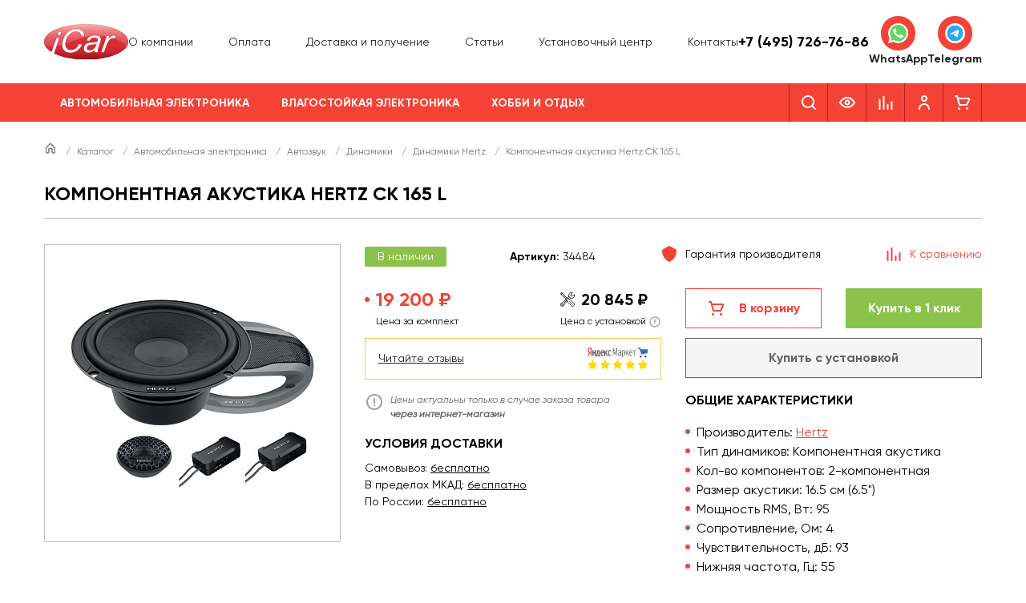

--- FILE ---
content_type: text/html; charset=UTF-8
request_url: https://i-car.ru/katalog/avtomobilnaya-elektronika/avtozvuk/akustika/hertz/ck-165-l/
body_size: 54406
content:
<!DOCTYPE html>
<html lang="ru">
<head>
	<meta charset="UTF-8">
<meta name="viewport" content="width=device-width, initial-scale=1.0, user-scalable=0, minimum-scale=1.0, maximum-scale=1.0">
<meta name="theme-color" content="#F44336">

<meta name="google-site-verification" content="QPrOrXYknLZiE7HISQJQk8dS8KCaPd0aKHsNxCyu-h4">
<meta name='yandex-verification' content='4ee28d6ce22d1ec8'>

<link rel="shortcut icon" href="/favicon.ico" type="image/x-icon">
<link rel="icon" href="/favicon.ico" type="image/x-icon">

<meta http-equiv="Content-Type" content="text/html; charset=UTF-8" />
<meta name="description" content="Hertz CK 165 L купить в интернет-магазине i-Car. Цены на Hertz CK 165 L. Доставка по России. Услуги установки в Москве." />
<script data-skip-moving="true">(function(w, d, n) {var cl = "bx-core";var ht = d.documentElement;var htc = ht ? ht.className : undefined;if (htc === undefined || htc.indexOf(cl) !== -1){return;}var ua = n.userAgent;if (/(iPad;)|(iPhone;)/i.test(ua)){cl += " bx-ios";}else if (/Windows/i.test(ua)){cl += ' bx-win';}else if (/Macintosh/i.test(ua)){cl += " bx-mac";}else if (/Linux/i.test(ua) && !/Android/i.test(ua)){cl += " bx-linux";}else if (/Android/i.test(ua)){cl += " bx-android";}cl += (/(ipad|iphone|android|mobile|touch)/i.test(ua) ? " bx-touch" : " bx-no-touch");cl += w.devicePixelRatio && w.devicePixelRatio >= 2? " bx-retina": " bx-no-retina";if (/AppleWebKit/.test(ua)){cl += " bx-chrome";}else if (/Opera/.test(ua)){cl += " bx-opera";}else if (/Firefox/.test(ua)){cl += " bx-firefox";}ht.className = htc ? htc + " " + cl : cl;})(window, document, navigator);</script>


<link href="/bitrix/js/ui/design-tokens/dist/ui.design-tokens.min.css?173156340023463" type="text/css"  rel="stylesheet" />
<link href="/bitrix/js/ui/fonts/opensans/ui.font.opensans.min.css?16928816862320" type="text/css"  rel="stylesheet" />
<link href="/bitrix/js/main/popup/dist/main.popup.bundle.min.css?173156344226589" type="text/css"  rel="stylesheet" />
<link href="/bitrix/cache/css/ic/main/page_32d701add03d6ee011ddf29d51e51f9d/page_32d701add03d6ee011ddf29d51e51f9d_v1.css?175145102316066" type="text/css"  rel="stylesheet" />
<link href="/bitrix/cache/css/ic/main/template_cda8a65d52e52a8cd442778c2bea9115/template_cda8a65d52e52a8cd442778c2bea9115_v1.css?1751451023201322" type="text/css"  data-template-style="true" rel="stylesheet" />




<script type="extension/settings" data-extension="currency.currency-core">{"region":"ru"}</script>



<meta property="og:image" content="https://i-car.ru/upload/iblock/978/978dd35b3b0ac44b0856c6df54bed9d6.jpg" />
<meta property="twitter:image" content="https://i-car.ru/upload/iblock/978/978dd35b3b0ac44b0856c6df54bed9d6.jpg" />
<meta property="og:title" content="Компонентная акустика Hertz CK 165 L купить по низкой цене с доставкой по РФ | Интернет-магазин i-Car" />
<meta property="twitter:title" content="Компонентная акустика Hertz CK 165 L купить по низкой цене с доставкой по РФ | Интернет-магазин i-Car" />
<meta property="og:type" content="website" />
<meta property="og:url" content="https://i-car.ru/katalog/avtomobilnaya-elektronika/avtozvuk/akustika/hertz/ck-165-l/" />
<meta property="og:description" content="Hertz CK 165 L купить в интернет-магазине i-Car. Цены на Hertz CK 165 L. Доставка по России. Услуги установки в Москве." />
<meta property="twitter:description" content="Hertz CK 165 L купить в интернет-магазине i-Car. Цены на Hertz CK 165 L. Доставка по России. Услуги установки в Москве." />
<meta property="twitter:card" content="summary_large_image" />
<meta property="twitter:site" content="@i_car_ru_443" />
<meta property="twitter:creator" content="@i_car_ru_443" />





<title>Компонентная акустика Hertz CK 165 L купить по низкой цене с доставкой по РФ | Интернет-магазин i-Car</title>
<!-- Google Tag Manager -->
	
<!-- End Google Tag Manager -->
</head>
<body>
	<!-- Google Tag Manager (noscript) -->
<noscript><iframe src="https://www.googletagmanager.com/ns.html?id=GTM-WMLT8L3" height="0" width="0" style="display:none;visibility:hidden"></iframe></noscript>
<!-- End Google Tag Manager (noscript) -->
		<header class="header header-main">
  <div class="header-main__middle">
    <div class="wrapper">
      <div class="header-main__wrapper">
        <div class="header-main__logo">
          <a href="/"><img src="/img/logo.svg" alt="I-CAR" class="no-lazy"></a>
        </div>

        <nav class="header-main__nav-top">
          <ul class="header-main__nav-top-list">
			<li class="header-main__nav-top-item">
							<a class="header-main__nav-top-link "  href="/about/">О компании</a>
						</li>
				<li class="header-main__nav-top-item">
							<a class="header-main__nav-top-link "  href="/about/pay/">Оплата</a>
						</li>
				<li class="header-main__nav-top-item">
							<a class="header-main__nav-top-link "  href="/about/delivery/">Доставка и получение</a>
						</li>
				<li class="header-main__nav-top-item">
							<a class="header-main__nav-top-link "  href="/articles/">Статьи</a>
						</li>
				<li class="header-main__nav-top-item">
							<a class="header-main__nav-top-link "  href="/about/ustanovochniy_centr/">Установочный центр</a>
						</li>
				<li class="header-main__nav-top-item">
							<a class="header-main__nav-top-link "  href="/contacts/">Контакты</a>
						</li>
		</ul>        </nav>
        <div class="header-main__info-holder">
          	<div class="header-main__info header-main__info--short">
		<div class="header-main__info-title"><a href="tel:+74957267686">+7 (495) 726-76-86</a></div>
		<div class="header-main__info-desc"></div>
	</div>
	        </div>
        <div class="header-main__messenger">
          <div class="header-messenger">
  <a href="https://wa.me/+79037267686" class="header-messenger__item" target="_blank">
    <span class="header-messenger__ico">
      <svg width="25" height="25" viewBox="0 0 25 25" fill="none" xmlns="http://www.w3.org/2000/svg"><g clip-path="url(#clip0_4041_4769)"><path d="M0.533508 12.3504C0.532922 14.4509 1.08605 16.5018 2.13781 18.3096L0.432922 24.4861L6.80324 22.8288C8.56519 23.7805 10.5393 24.2792 12.5454 24.2794H12.5507C19.1733 24.2794 24.5642 18.9322 24.567 12.3598C24.5683 9.175 23.3194 6.18023 21.0505 3.92713C18.7819 1.67423 15.7649 0.43285 12.5502 0.431396C5.92687 0.431396 0.536243 5.7783 0.533508 12.3504Z" fill="url(#paint0_linear_4041_4769)"/><path d="M0.104492 12.3465C0.103809 14.5226 0.676758 16.6469 1.76602 18.5194L0 24.9173L6.59873 23.2006C8.41689 24.1842 10.464 24.7028 12.547 24.7036H12.5523C19.4125 24.7036 24.9971 19.1641 25 12.3564C25.0012 9.05717 23.7074 5.95475 21.3574 3.62093C19.0071 1.2874 15.8821 0.00135659 12.5523 0C5.69101 0 0.107227 5.53876 0.104492 12.3465ZM4.03428 18.1969L3.78789 17.8088C2.75215 16.1747 2.20547 14.2863 2.20625 12.3473C2.2084 6.68886 6.84941 2.08527 12.5563 2.08527C15.3199 2.08643 17.9172 3.15543 19.8707 5.09496C21.8241 7.03469 22.899 9.61318 22.8983 12.3556C22.8958 18.0141 18.2547 22.6182 12.5523 22.6182H12.5482C10.6915 22.6172 8.87051 22.1225 7.28242 21.1875L6.90449 20.9651L2.98867 21.9838L4.03428 18.1969Z" fill="url(#paint1_linear_4041_4769)"/><path d="M9.44122 7.18495C9.20822 6.67109 8.963 6.66072 8.74142 6.65171C8.55997 6.64396 8.35255 6.64454 8.14532 6.64454C7.9379 6.64454 7.60089 6.72196 7.31603 7.03059C7.03087 7.3395 6.22736 8.08601 6.22736 9.60433C6.22736 11.1226 7.34191 12.5901 7.49728 12.7962C7.65284 13.0019 9.64894 16.2174 12.8103 17.4544C15.4376 18.4824 15.9723 18.278 16.5425 18.2264C17.1128 18.1751 18.3827 17.4801 18.6418 16.7595C18.9011 16.0389 18.9011 15.4213 18.8234 15.2922C18.7456 15.1636 18.5382 15.0864 18.2272 14.9321C17.9161 14.7779 16.3869 14.0312 16.1019 13.9282C15.8167 13.8253 15.6094 13.7739 15.402 14.0829C15.1945 14.3914 14.5989 15.0864 14.4174 15.2922C14.236 15.4985 14.0545 15.5242 13.7436 15.3698C13.4323 15.215 12.4307 14.8895 11.2423 13.8382C10.3177 13.0202 9.69347 12.01 9.51202 11.701C9.33058 11.3925 9.49259 11.2253 9.64855 11.0715C9.78829 10.9332 9.95968 10.7111 10.1153 10.531C10.2704 10.3507 10.3222 10.2222 10.4259 10.0163C10.5297 9.81034 10.4777 9.6301 10.4001 9.47574C10.3222 9.32138 9.71779 7.79512 9.44122 7.18495Z" fill="white"/></g><defs><linearGradient id="paint0_linear_4041_4769" x1="1207.14" y1="2405.91" x2="1207.14" y2="0.431396" gradientUnits="userSpaceOnUse"><stop stop-color="#1FAF38"/><stop offset="1" stop-color="#60D669"/></linearGradient><linearGradient id="paint1_linear_4041_4769" x1="1250" y1="2491.73" x2="1250" y2="0" gradientUnits="userSpaceOnUse"><stop stop-color="#F9F9F9"/><stop offset="1" stop-color="white"/></linearGradient><clipPath id="clip0_4041_4769"><rect width="25" height="25" fill="white"/></clipPath></defs></svg>
    </span>
    <span class="header-messenger__title">WhatsApp</span>
  </a>
  <a href="https://t.me/+79037267686" class="header-messenger__item" target="_blank">
    <span class="header-messenger__ico">
      <svg width="25" height="25" viewBox="0 0 25 25" fill="none" xmlns="http://www.w3.org/2000/svg"><rect width="25" height="25" rx="12.5" fill="white"/><g clip-path="url(#clip0_4041_4777)"><path d="M12.5 2.5C9.84844 2.5 7.30312 3.55422 5.42969 5.42891C3.55433 7.30435 2.50054 9.84779 2.5 12.5C2.5 15.1511 3.55469 17.6964 5.42969 19.5711C7.30312 21.4458 9.84844 22.5 12.5 22.5C15.1516 22.5 17.6969 21.4458 19.5703 19.5711C21.4453 17.6964 22.5 15.1511 22.5 12.5C22.5 9.84891 21.4453 7.30359 19.5703 5.42891C17.6969 3.55422 15.1516 2.5 12.5 2.5Z" fill="url(#paint0_linear_4041_4777)"/><path d="M7.02658 12.3943C9.9422 11.1243 11.886 10.287 12.8578 9.88241C15.636 8.72726 16.2125 8.52663 16.5891 8.51983C16.6719 8.51851 16.8563 8.53898 16.9766 8.63624C17.0766 8.71827 17.1047 8.82921 17.1188 8.9071C17.1313 8.98491 17.1485 9.16226 17.1344 9.30069C16.9844 10.8819 16.3328 14.7191 16.0016 16.4902C15.8625 17.2396 15.586 17.4909 15.3188 17.5154C14.7375 17.5688 14.2969 17.1316 13.7344 16.763C12.8547 16.186 12.3578 15.8269 11.5031 15.264C10.5156 14.6134 11.1563 14.2557 11.7188 13.6713C11.8656 13.5184 14.425 11.191 14.4735 10.9799C14.4797 10.9535 14.486 10.8551 14.4266 10.8032C14.3688 10.7512 14.2828 10.769 14.2203 10.783C14.1313 10.803 12.7266 11.7324 10.0016 13.571C9.60314 13.8451 9.2422 13.9787 8.9172 13.9716C8.56095 13.964 7.87345 13.7698 7.36251 13.6038C6.73751 13.4002 6.23908 13.2926 6.28283 12.9468C6.3047 12.7668 6.55314 12.5826 7.02658 12.3943Z" fill="white"/></g><defs><linearGradient id="paint0_linear_4041_4777" x1="1002.5" y1="2.5" x2="1002.5" y2="2002.5" gradientUnits="userSpaceOnUse"><stop stop-color="#2AABEE"/><stop offset="1" stop-color="#229ED9"/></linearGradient><clipPath id="clip0_4041_4777"><rect width="20" height="20" fill="white" transform="translate(2.5 2.5)"/></clipPath></defs></svg>
    </span>
    <span class="header-messenger__title">Telegram</span>
  </a>
</div>        </div>
        <div class="header-main__mobile-search">
          	<div id="search-mobile">
		<form action="/katalog/" class="header-main__mobile-search-form">
			<button class="header-main__mobile-search-submit" type="submit">
				<svg width="24" height="24" viewBox="0 0 24 24" fill="none" xmlns="http://www.w3.org/2000/svg">
					<path fill-rule="evenodd" clip-rule="evenodd" d="M5 11C5 7.691 7.691 5 11 5C14.309 5 17 7.691 17 11C17 14.309 14.309 17 11 17C7.691 17 5 14.309 5 11ZM20.707 19.293L17.312 15.897C18.365 14.543 19 12.846 19 11C19 6.589 15.411 3 11 3C6.589 3 3 6.589 3 11C3 15.411 6.589 19 11 19C12.846 19 14.543 18.365 15.897 17.312L19.293 20.707C19.488 20.902 19.744 21 20 21C20.256 21 20.512 20.902 20.707 20.707C21.098 20.316 21.098 19.684 20.707 19.293Z" fill="currentColor"></path>
				</svg>
			</button>
			<input class="header-main__mobile-search-input" id="title-search-input-mobile" type="text" name="q" value="" size="40" maxlength="50" autocomplete="off" placeholder="Поиск"/>
		</form>
	</div>
        </div>
      </div>
    </div>
  </div>

  <div class="header-main__bottom">
    <div class="wrapper">
      <div class="header-main__wrapper">
        <nav class="header-main__nav header-main__nav--desktop">
          <ul class="header-main__nav-list">
				<li class="header-main__nav-item">
				<a class="header-main__nav-link header-main__nav-link--parent active" href="/katalog/avtomobilnaya-elektronika/">Автомобильная электроника</a>
				<div class="header-main__nav-child">
					<div class="header-main__nav-child-wrapper">
													<div class="header-main__nav-child-block">
								<a class="header-main__nav-child-title h6 active" href="/katalog/avtomobilnaya-elektronika/avtozvuk/">Автозвук</a>									<ul>
										<li class="p2"><a class="header-main__nav-child-link" href="/katalog/avtomobilnaya-elektronika/avtozvuk/komplekty-avtozvuka/">Комплекты автозвука</a></li><li class="p2"><a class="header-main__nav-child-link" href="/katalog/avtomobilnaya-elektronika/avtozvuk/komplekty-avtomagnitol/">Комплекты автомагнитол</a></li><li class="p2"><a class="header-main__nav-child-link header-main__nav-child-link--active" href="/katalog/avtomobilnaya-elektronika/avtozvuk/akustika/">Динамики</a></li><li class="p2"><a class="header-main__nav-child-link" href="/katalog/avtomobilnaya-elektronika/avtozvuk/stateavtoakustika/">Штатная акустика</a></li><li class="p2"><a class="header-main__nav-child-link" href="/katalog/avtomobilnaya-elektronika/avtozvuk/magnitoly/">Магнитолы</a></li><li class="p2"><a class="header-main__nav-child-link" href="/katalog/avtomobilnaya-elektronika/avtozvuk/shtatnie_magnitoli_i_golovnie_ustroistva/">Штатные магнитолы</a></li><li class="p2"><a class="header-main__nav-child-link" href="/katalog/avtomobilnaya-elektronika/avtozvuk/sabvufery/">Сабвуферы</a></li><li class="p2"><a class="header-main__nav-child-link" href="/katalog/avtomobilnaya-elektronika/avtozvuk/usiliteli/">Усилители</a></li><li class="p2"><a class="header-main__nav-child-link" href="/katalog/avtomobilnaya-elektronika/avtozvuk/protsessornye-usiliteli/">Процессорные усилители</a></li><li class="p2"><a class="header-main__nav-child-link" href="/katalog/avtomobilnaya-elektronika/avtozvuk/processory/">Процессоры звука</a></li><li class="p2"><a class="header-main__nav-child-link" href="/katalog/avtomobilnaya-elektronika/avtozvuk/aksessuary/">Аксессуары для автозвука</a></li>									</ul>
																</div>
														<div class="header-main__nav-child-block">
								<a class="header-main__nav-child-title h6" href="/katalog/avtomobilnaya-elektronika/kabelnaya-produktsiya/">Кабельная продукция</a>									<ul>
										<li class="p2"><a class="header-main__nav-child-link" href="/katalog/avtomobilnaya-elektronika/kabelnaya-produktsiya/mezhblochnie_kabeli/">Межблочные кабели</a></li><li class="p2"><a class="header-main__nav-child-link" href="/katalog/avtomobilnaya-elektronika/kabelnaya-produktsiya/komplekty/">Монтажные комплекты</a></li>									</ul>
																</div>
														<div class="header-main__nav-child-block">
								<a class="header-main__nav-child-title h6" href="/katalog/avtomobilnaya-elektronika/videosistemy/">Видеосистемы</a>									<ul>
										<li class="p2"><a class="header-main__nav-child-link" href="/katalog/avtomobilnaya-elektronika/videosistemy/monitory/">Мониторы</a></li><li class="p2"><a class="header-main__nav-child-link" href="/katalog/avtomobilnaya-elektronika/videosistemy/universalcamera/">Универсальные камеры</a></li><li class="p2"><a class="header-main__nav-child-link" href="/katalog/avtomobilnaya-elektronika/videosistemy/shtatnaya-kamera/">Штатные камеры</a></li><li class="p2"><a class="header-main__nav-child-link" href="/katalog/avtomobilnaya-elektronika/videosistemy/salonnye_zerkala/">Парковочные мониторы и зеркала</a></li><li class="p2"><a class="header-main__nav-child-link" href="/katalog/avtomobilnaya-elektronika/videosistemy/tvtyunery/">ТВ-тюнеры</a></li>									</ul>
																</div>
														<div class="header-main__nav-child-block">
								<a class="header-main__nav-child-title h6" href="/katalog/avtomobilnaya-elektronika/portativnaya-tekhnika/">Портативная техника</a>									<ul>
										<li class="p2"><a class="header-main__nav-child-link" href="/katalog/avtomobilnaya-elektronika/portativnaya-tekhnika/videoregistratory/">Видеорегистраторы</a></li><li class="p2"><a class="header-main__nav-child-link" href="/katalog/avtomobilnaya-elektronika/portativnaya-tekhnika/radardetektory/">Радар-детекторы</a></li><li class="p2"><a class="header-main__nav-child-link" href="/katalog/avtomobilnaya-elektronika/portativnaya-tekhnika/kombo-ustroystva/">Комбо-устройства</a></li><li class="p2"><a class="header-main__nav-child-link" href="/katalog/avtomobilnaya-elektronika/portativnaya-tekhnika/navigaciya/">Навигаторы</a></li><li class="p2"><a class="header-main__nav-child-link" href="/katalog/avtomobilnaya-elektronika/portativnaya-tekhnika/portativnaya-akustika/">Портативная акустика</a></li>									</ul>
																</div>
														<div class="header-main__nav-child-block">
								<a class="header-main__nav-child-title h6" href="/katalog/avtomobilnaya-elektronika/montazhnye-aksessuary/">Монтажные аксессуары</a>									<ul>
										<li class="p2"><a class="header-main__nav-child-link" href="/katalog/avtomobilnaya-elektronika/montazhnye-aksessuary/perehodnye_ramki/">Переходные рамки</a></li><li class="p2"><a class="header-main__nav-child-link" href="/katalog/avtomobilnaya-elektronika/montazhnye-aksessuary/montazhnye-instrumenty/">Монтажные инструменты</a></li><li class="p2"><a class="header-main__nav-child-link" href="/katalog/avtomobilnaya-elektronika/montazhnye-aksessuary/podiumi/">Проставочные кольца</a></li><li class="p2"><a class="header-main__nav-child-link" href="/katalog/avtomobilnaya-elektronika/montazhnye-aksessuary/grili/">Решётки для динамиков</a></li>									</ul>
																</div>
														<div class="header-main__nav-child-block">
								<a class="header-main__nav-child-title h6" href="/katalog/avtomobilnaya-elektronika/adaptery-i-interfeysy/">Адаптеры и интерфейсы</a>									<ul>
										<li class="p2"><a class="header-main__nav-child-link" href="/katalog/avtomobilnaya-elektronika/adaptery-i-interfeysy/isoperehodniki/">ISO-переходники</a></li><li class="p2"><a class="header-main__nav-child-link" href="/katalog/avtomobilnaya-elektronika/adaptery-i-interfeysy/usb-interfejsy/">Видеоинтерфейсы</a></li><li class="p2"><a class="header-main__nav-child-link" href="/katalog/avtomobilnaya-elektronika/adaptery-i-interfeysy/adaptery/">Преобразователи уровня сигнала</a></li><li class="p2"><a class="header-main__nav-child-link" href="/katalog/avtomobilnaya-elektronika/adaptery-i-interfeysy/can-adaptery/">CAN-адаптеры</a></li><li class="p2"><a class="header-main__nav-child-link" href="/katalog/avtomobilnaya-elektronika/adaptery-i-interfeysy/adaptery-rulevogo-upraleniya/">Адаптеры рулевого управления</a></li><li class="p2"><a class="header-main__nav-child-link" href="/katalog/avtomobilnaya-elektronika/adaptery-i-interfeysy/bloki-zapuska-shtatnogo-usilitelya/">Блоки запуска штатного усилителя</a></li><li class="p2"><a class="header-main__nav-child-link" href="/katalog/avtomobilnaya-elektronika/adaptery-i-interfeysy/invertory/">Инверторы</a></li><li class="p2"><a class="header-main__nav-child-link" href="/katalog/avtomobilnaya-elektronika/adaptery-i-interfeysy/navigatsionnye-moduli/">Навигационные модули</a></li>									</ul>
																</div>
														<div class="header-main__nav-child-block">
								<a class="header-main__nav-child-title h6" href="/katalog/avtomobilnaya-elektronika/okhrannye-sistemy/">Охранные системы</a>									<ul>
										<li class="p2"><a class="header-main__nav-child-link" href="/katalog/avtomobilnaya-elektronika/okhrannye-sistemy/avtosignalizatsii/">Автосигнализации</a></li>									</ul>
																</div>
														<div class="header-main__nav-child-block">
								<a class="header-main__nav-child-title h6" href="/katalog/avtomobilnaya-elektronika/drugie-avtotovary/">Другие автотовары</a>									<ul>
										<li class="p2"><a class="header-main__nav-child-link" href="/katalog/avtomobilnaya-elektronika/drugie-avtotovary/anteny/">Автоантенны</a></li><li class="p2"><a class="header-main__nav-child-link" href="/katalog/avtomobilnaya-elektronika/drugie-avtotovary/avtokompressory/">Автомобильные насосы</a></li><li class="p2"><a class="header-main__nav-child-link" href="/katalog/avtomobilnaya-elektronika/drugie-avtotovary/avtokholodilniki/">Автохолодильники</a></li><li class="p2"><a class="header-main__nav-child-link" href="/katalog/avtomobilnaya-elektronika/drugie-avtotovary/sistemy-kontrolya-davleniya-v-shinakh/">Датчики давления в шинах</a></li><li class="p2"><a class="header-main__nav-child-link" href="/katalog/avtomobilnaya-elektronika/drugie-avtotovary/domkraty/">Домкраты</a></li><li class="p2"><a class="header-main__nav-child-link" href="/katalog/avtomobilnaya-elektronika/drugie-avtotovary/zaryadnye-ustroystva-dlya-akb/">Зарядные устройства для АКБ</a></li><li class="p2"><a class="header-main__nav-child-link" href="/katalog/avtomobilnaya-elektronika/drugie-avtotovary/nabory-avtomobilista/">Наборы автомобилиста</a></li><li class="p2"><a class="header-main__nav-child-link" href="/katalog/avtomobilnaya-elektronika/drugie-avtotovary/naushniki/">Наушники</a></li><li class="p2"><a class="header-main__nav-child-link" href="/katalog/avtomobilnaya-elektronika/drugie-avtotovary/parkovochnye_radary/">Парктроники</a></li><li class="p2"><a class="header-main__nav-child-link" href="/katalog/avtomobilnaya-elektronika/drugie-avtotovary/provoda-dlya-prikurivaniya/">Провода для прикуривания</a></li><li class="p2"><a class="header-main__nav-child-link" href="/katalog/avtomobilnaya-elektronika/drugie-avtotovary/tenty-na-avtomobil/">Тенты на автомобиль</a></li><li class="p2"><a class="header-main__nav-child-link" href="/katalog/avtomobilnaya-elektronika/drugie-avtotovary/ostalnoe/">Остальное</a></li>									</ul>
																</div>
									
					</div>
				</div>
			</li>
						<li class="header-main__nav-item">
				<a class="header-main__nav-link header-main__nav-link--parent " href="/katalog/vlagostoykaya-elektronika/">Влагостойкая электроника</a>
				<div class="header-main__nav-child">
					<div class="header-main__nav-child-wrapper">
													<div class="header-main__nav-child-block">
								<a class="header-main__nav-child-title h6" href="/katalog/vlagostoykaya-elektronika/moto-kvadro-katera-lodki/">Мото / Квадро / Marine</a>									<ul>
										<li class="p2"><a class="header-main__nav-child-link" href="/katalog/vlagostoykaya-elektronika/moto-kvadro-katera-lodki/akustika/">Влагостойкая акустика</a></li><li class="p2"><a class="header-main__nav-child-link" href="/katalog/vlagostoykaya-elektronika/moto-kvadro-katera-lodki/magnitoly/">Влагостойкие магнитолы</a></li><li class="p2"><a class="header-main__nav-child-link" href="/katalog/vlagostoykaya-elektronika/moto-kvadro-katera-lodki/sabvufery/">Влагостойкие сабвуферы</a></li><li class="p2"><a class="header-main__nav-child-link" href="/katalog/vlagostoykaya-elektronika/moto-kvadro-katera-lodki/usiliteli/">Влагостойкие усилители</a></li><li class="p2"><a class="header-main__nav-child-link" href="/katalog/vlagostoykaya-elektronika/moto-kvadro-katera-lodki/aksessuary/">Аксессуары влагостойкие</a></li>									</ul>
																</div>
									
					</div>
				</div>
			</li>
						<li class="header-main__nav-item">
				<a class="header-main__nav-link header-main__nav-link--parent " href="/katalog/khobbi-i-otdykh/">Хобби и отдых</a>
				<div class="header-main__nav-child">
					<div class="header-main__nav-child-wrapper">
													<div class="header-main__nav-child-block">
								<a class="header-main__nav-child-title h6" href="/katalog/khobbi-i-otdykh/metalloiskateli/">Кладоискательство</a>									<ul>
										<li class="p2"><a class="header-main__nav-child-link" href="/katalog/khobbi-i-otdykh/metalloiskateli/metalloiskateli/">Металлоискатели</a></li><li class="p2"><a class="header-main__nav-child-link" href="/katalog/khobbi-i-otdykh/metalloiskateli/pinpointery/">Пинпоинтеры</a></li><li class="p2"><a class="header-main__nav-child-link" href="/katalog/khobbi-i-otdykh/metalloiskateli/katushki-metallodetectori/">Катушки поисковые</a></li><li class="p2"><a class="header-main__nav-child-link" href="/katalog/khobbi-i-otdykh/metalloiskateli/naushniki-dlya-detektorov/">Наушники поисковые</a></li>									</ul>
																</div>
														<div class="header-main__nav-child-block">
								<a class="header-main__nav-child-title h6" href="/katalog/khobbi-i-otdykh/okhota/">Охота</a>									<ul>
										<li class="p2"><a class="header-main__nav-child-link" href="/katalog/khobbi-i-otdykh/okhota/pritsely/">Прицелы</a></li><li class="p2"><a class="header-main__nav-child-link" href="/katalog/khobbi-i-otdykh/okhota/dalnomery/">Дальномеры</a></li><li class="p2"><a class="header-main__nav-child-link" href="/katalog/khobbi-i-otdykh/okhota/monokulyary/">Тепловизоры</a></li><li class="p2"><a class="header-main__nav-child-link" href="/katalog/khobbi-i-otdykh/okhota/kronshteyny/">Кронштейны</a></li><li class="p2"><a class="header-main__nav-child-link" href="/katalog/khobbi-i-otdykh/okhota/aksessuary-dlya-okhoty/">Аксессуары для охоты</a></li>									</ul>
																</div>
														<div class="header-main__nav-child-block">
								<a class="header-main__nav-child-title h6" href="/katalog/khobbi-i-otdykh/izmeritelnye-pribory/">Измерительные приборы</a>									<ul>
										<li class="p2"><a class="header-main__nav-child-link" href="/katalog/khobbi-i-otdykh/izmeritelnye-pribory/videoendoskopy/">Видеоэндоскопы</a></li><li class="p2"><a class="header-main__nav-child-link" href="/katalog/khobbi-i-otdykh/izmeritelnye-pribory/dalnomery/">Дальномеры</a></li><li class="p2"><a class="header-main__nav-child-link" href="/katalog/khobbi-i-otdykh/izmeritelnye-pribory/multimetry/">Мультиметры</a></li><li class="p2"><a class="header-main__nav-child-link" href="/katalog/khobbi-i-otdykh/izmeritelnye-pribory/ruletki/">Рулетки</a></li><li class="p2"><a class="header-main__nav-child-link" href="/katalog/khobbi-i-otdykh/izmeritelnye-pribory/urovni/">Уровни</a></li>									</ul>
																</div>
														<div class="header-main__nav-child-block">
								<a class="header-main__nav-child-title h6" href="/katalog/khobbi-i-otdykh/opticheskie-pribory/">Оптические приборы</a>									<ul>
										<li class="p2"><a class="header-main__nav-child-link" href="/katalog/khobbi-i-otdykh/opticheskie-pribory/teleskopy/">Телескопы</a></li><li class="p2"><a class="header-main__nav-child-link" href="/katalog/khobbi-i-otdykh/opticheskie-pribory/mikroskopy/">Микроскопы</a></li><li class="p2"><a class="header-main__nav-child-link" href="/katalog/khobbi-i-otdykh/opticheskie-pribory/zritelnye-truby/">Зрительные трубы</a></li><li class="p2"><a class="header-main__nav-child-link" href="/katalog/khobbi-i-otdykh/opticheskie-pribory/binokli/">Бинокли</a></li><li class="p2"><a class="header-main__nav-child-link" href="/katalog/khobbi-i-otdykh/opticheskie-pribory/monokulyary/">Монокуляры</a></li><li class="p2"><a class="header-main__nav-child-link" href="/katalog/khobbi-i-otdykh/opticheskie-pribory/lupy/">Лупы</a></li><li class="p2"><a class="header-main__nav-child-link" href="/katalog/khobbi-i-otdykh/opticheskie-pribory/obuchenie-i-preparaty/">Обучение и препараты</a></li><li class="p2"><a class="header-main__nav-child-link" href="/katalog/khobbi-i-otdykh/opticheskie-pribory/aksessuary-dlya-optiki/">Аксессуары для оптики</a></li>									</ul>
																</div>
														<div class="header-main__nav-child-block">
								<a class="header-main__nav-child-title h6" href="/katalog/khobbi-i-otdykh/pogoda/">Погода</a>									<ul>
										<li class="p2"><a class="header-main__nav-child-link" href="/katalog/khobbi-i-otdykh/pogoda/meteostantsii/">Метеостанции</a></li><li class="p2"><a class="header-main__nav-child-link" href="/katalog/khobbi-i-otdykh/pogoda/gigrometry/">Гигрометры</a></li><li class="p2"><a class="header-main__nav-child-link" href="/katalog/khobbi-i-otdykh/pogoda/analizatory-vozdukha/">Анализаторы воздуха</a></li><li class="p2"><a class="header-main__nav-child-link" href="/katalog/khobbi-i-otdykh/pogoda/barometry/">Барометры</a></li>									</ul>
																</div>
														<div class="header-main__nav-child-block">
								<a class="header-main__nav-child-title h6" href="/katalog/khobbi-i-otdykh/rybalka/">Рыбалка</a>									<ul>
										<li class="p2"><a class="header-main__nav-child-link" href="/katalog/khobbi-i-otdykh/rybalka/ekholoty/">Эхолоты</a></li><li class="p2"><a class="header-main__nav-child-link" href="/katalog/khobbi-i-otdykh/rybalka/podvodnye-kamery/">Подводные камеры</a></li><li class="p2"><a class="header-main__nav-child-link" href="/katalog/khobbi-i-otdykh/rybalka/katushki/">Катушки</a></li><li class="p2"><a class="header-main__nav-child-link" href="/katalog/khobbi-i-otdykh/rybalka/udilishcha/">Удилища</a></li><li class="p2"><a class="header-main__nav-child-link" href="/katalog/khobbi-i-otdykh/rybalka/ledobury-i-zapchasti/">Ледобуры и запчасти</a></li>									</ul>
																</div>
														<div class="header-main__nav-child-block">
								<a class="header-main__nav-child-title h6" href="/katalog/khobbi-i-otdykh/turizm/">Туризм</a>									<ul>
										<li class="p2"><a class="header-main__nav-child-link" href="/katalog/khobbi-i-otdykh/turizm/palatki-tenty-shatry/">Палатки, тенты, шатры</a></li><li class="p2"><a class="header-main__nav-child-link" href="/katalog/khobbi-i-otdykh/turizm/spalnye-meshki/">Спальные мешки</a></li><li class="p2"><a class="header-main__nav-child-link" href="/katalog/khobbi-i-otdykh/turizm/kempingovaya-mebel/">Кемпинговая мебель</a></li><li class="p2"><a class="header-main__nav-child-link" href="/katalog/khobbi-i-otdykh/turizm/kovry/">Ковры</a></li><li class="p2"><a class="header-main__nav-child-link" href="/katalog/khobbi-i-otdykh/turizm/kompasy/">Компасы</a></li><li class="p2"><a class="header-main__nav-child-link" href="/katalog/khobbi-i-otdykh/turizm/ryukzaki/">Рюкзаки</a></li><li class="p2"><a class="header-main__nav-child-link" href="/katalog/khobbi-i-otdykh/turizm/fonari/">Фонари</a></li><li class="p2"><a class="header-main__nav-child-link" href="/katalog/khobbi-i-otdykh/turizm/aksessuary-dlya-kempinga/">Аксессуары для кемпинга</a></li>									</ul>
																</div>
														<div class="header-main__nav-child-block">
								<a class="header-main__nav-child-title h6" href="/katalog/khobbi-i-otdykh/foto-i-videooborudovanie/">Фото- и Видеооборудование</a>									<ul>
										<li class="p2"><a class="header-main__nav-child-link" href="/katalog/khobbi-i-otdykh/foto-i-videooborudovanie/vspyshki/">Вспышки</a></li><li class="p2"><a class="header-main__nav-child-link" href="/katalog/khobbi-i-otdykh/foto-i-videooborudovanie/osvetiteli/">Осветители</a></li><li class="p2"><a class="header-main__nav-child-link" href="/katalog/khobbi-i-otdykh/foto-i-videooborudovanie/stoyki/">Стойки</a></li><li class="p2"><a class="header-main__nav-child-link" href="/katalog/khobbi-i-otdykh/foto-i-videooborudovanie/komplekty/">Комплекты</a></li><li class="p2"><a class="header-main__nav-child-link" href="/katalog/khobbi-i-otdykh/foto-i-videooborudovanie/aksessuary/">Аксессуары</a></li>									</ul>
																</div>
														<div class="header-main__nav-child-block">
								<a class="header-main__nav-child-title h6" href="/katalog/khobbi-i-otdykh/ostalnoe/">Остальное</a>									<ul>
										<li class="p2"><a class="header-main__nav-child-link" href="/katalog/khobbi-i-otdykh/ostalnoe/naushniki/">Наушники</a></li><li class="p2"><a class="header-main__nav-child-link" href="/katalog/khobbi-i-otdykh/ostalnoe/smart-chasy-i-braslety/">Смарт-часы и браслеты</a></li>									</ul>
																</div>
									
					</div>
				</div>
			</li>
			</ul>        </nav>
        <nav class="header-main__nav header-main__nav--mobile">
          <ul class="header-main__nav-list">
	<li class="header-main__nav-item header-main__nav-item--parent header-main__nav-item--border">
		<button type="button" class="header-main__nav-link header-main__nav-link--parent header-main__nav-toggler">
			<span class="header-main__nav-init">
				<span class="line"></span>
				<span class="line"></span>
				<span class="line"></span>
				<span class="line"></span>
				<span class="line"></span>
			</span>
			<span>каталог</span>
		</button>
		
		<div class="header-main__nav-child">
	<div class="header-main__nav-child-filter-holder" data-tabs>
		<div class="header-main__nav-child-filter">
			<div class="header-main__nav-child-list">
				<ul>
												<li>
								<span class="header-main__nav-child-link" data-tab-link="4032758364">
									<i class="fas fa-chevron-right"></i>
									<span>Автомобильная электроника</span>
								</span>
							</li>
														<li>
								<span class="header-main__nav-child-link" data-tab-link="1681149396">
									<i class="fas fa-chevron-right"></i>
									<span>Влагостойкая электроника</span>
								</span>
							</li>
														<li>
								<span class="header-main__nav-child-link" data-tab-link="1291492437">
									<i class="fas fa-chevron-right"></i>
									<span>Хобби и отдых</span>
								</span>
							</li>
											</ul>
			</div>
		</div>
						<div class="header-main__nav-child-wrapper header-main__nav-child-wrapper--short" data-tab-content="4032758364">
											<div class="header-main__nav-child-block">
							<a class="header-main__nav-child-title h6 header-main__nav-child-link--active" href="/katalog/avtomobilnaya-elektronika/avtozvuk/">Автозвук</a>								<ul>
									<li class="p2"><a class="header-main__nav-child-link" href="/katalog/avtomobilnaya-elektronika/avtozvuk/komplekty-avtozvuka/">Комплекты автозвука</a></li><li class="p2"><a class="header-main__nav-child-link" href="/katalog/avtomobilnaya-elektronika/avtozvuk/komplekty-avtomagnitol/">Комплекты автомагнитол</a></li><li class="p2"><a class="header-main__nav-child-link header-main__nav-child-link--active" href="/katalog/avtomobilnaya-elektronika/avtozvuk/akustika/">Динамики</a></li><li class="p2"><a class="header-main__nav-child-link" href="/katalog/avtomobilnaya-elektronika/avtozvuk/stateavtoakustika/">Штатная акустика</a></li><li class="p2"><a class="header-main__nav-child-link" href="/katalog/avtomobilnaya-elektronika/avtozvuk/magnitoly/">Магнитолы</a></li><li class="p2"><a class="header-main__nav-child-link" href="/katalog/avtomobilnaya-elektronika/avtozvuk/shtatnie_magnitoli_i_golovnie_ustroistva/">Штатные магнитолы</a></li><li class="p2"><a class="header-main__nav-child-link" href="/katalog/avtomobilnaya-elektronika/avtozvuk/sabvufery/">Сабвуферы</a></li><li class="p2"><a class="header-main__nav-child-link" href="/katalog/avtomobilnaya-elektronika/avtozvuk/usiliteli/">Усилители</a></li><li class="p2"><a class="header-main__nav-child-link" href="/katalog/avtomobilnaya-elektronika/avtozvuk/protsessornye-usiliteli/">Процессорные усилители</a></li><li class="p2"><a class="header-main__nav-child-link" href="/katalog/avtomobilnaya-elektronika/avtozvuk/processory/">Процессоры звука</a></li><li class="p2"><a class="header-main__nav-child-link" href="/katalog/avtomobilnaya-elektronika/avtozvuk/aksessuary/">Аксессуары для автозвука</a></li>								</ul>
														</div>
												<div class="header-main__nav-child-block">
							<a class="header-main__nav-child-title h6 " href="/katalog/avtomobilnaya-elektronika/kabelnaya-produktsiya/">Кабельная продукция</a>								<ul>
									<li class="p2"><a class="header-main__nav-child-link" href="/katalog/avtomobilnaya-elektronika/kabelnaya-produktsiya/mezhblochnie_kabeli/">Межблочные кабели</a></li><li class="p2"><a class="header-main__nav-child-link" href="/katalog/avtomobilnaya-elektronika/kabelnaya-produktsiya/komplekty/">Монтажные комплекты</a></li>								</ul>
														</div>
												<div class="header-main__nav-child-block">
							<a class="header-main__nav-child-title h6 " href="/katalog/avtomobilnaya-elektronika/videosistemy/">Видеосистемы</a>								<ul>
									<li class="p2"><a class="header-main__nav-child-link" href="/katalog/avtomobilnaya-elektronika/videosistemy/monitory/">Мониторы</a></li><li class="p2"><a class="header-main__nav-child-link" href="/katalog/avtomobilnaya-elektronika/videosistemy/universalcamera/">Универсальные камеры</a></li><li class="p2"><a class="header-main__nav-child-link" href="/katalog/avtomobilnaya-elektronika/videosistemy/shtatnaya-kamera/">Штатные камеры</a></li><li class="p2"><a class="header-main__nav-child-link" href="/katalog/avtomobilnaya-elektronika/videosistemy/salonnye_zerkala/">Парковочные мониторы и зеркала</a></li><li class="p2"><a class="header-main__nav-child-link" href="/katalog/avtomobilnaya-elektronika/videosistemy/tvtyunery/">ТВ-тюнеры</a></li>								</ul>
														</div>
												<div class="header-main__nav-child-block">
							<a class="header-main__nav-child-title h6 " href="/katalog/avtomobilnaya-elektronika/portativnaya-tekhnika/">Портативная техника</a>								<ul>
									<li class="p2"><a class="header-main__nav-child-link" href="/katalog/avtomobilnaya-elektronika/portativnaya-tekhnika/videoregistratory/">Видеорегистраторы</a></li><li class="p2"><a class="header-main__nav-child-link" href="/katalog/avtomobilnaya-elektronika/portativnaya-tekhnika/radardetektory/">Радар-детекторы</a></li><li class="p2"><a class="header-main__nav-child-link" href="/katalog/avtomobilnaya-elektronika/portativnaya-tekhnika/kombo-ustroystva/">Комбо-устройства</a></li><li class="p2"><a class="header-main__nav-child-link" href="/katalog/avtomobilnaya-elektronika/portativnaya-tekhnika/navigaciya/">Навигаторы</a></li><li class="p2"><a class="header-main__nav-child-link" href="/katalog/avtomobilnaya-elektronika/portativnaya-tekhnika/portativnaya-akustika/">Портативная акустика</a></li>								</ul>
														</div>
												<div class="header-main__nav-child-block">
							<a class="header-main__nav-child-title h6 " href="/katalog/avtomobilnaya-elektronika/montazhnye-aksessuary/">Монтажные аксессуары</a>								<ul>
									<li class="p2"><a class="header-main__nav-child-link" href="/katalog/avtomobilnaya-elektronika/montazhnye-aksessuary/perehodnye_ramki/">Переходные рамки</a></li><li class="p2"><a class="header-main__nav-child-link" href="/katalog/avtomobilnaya-elektronika/montazhnye-aksessuary/montazhnye-instrumenty/">Монтажные инструменты</a></li><li class="p2"><a class="header-main__nav-child-link" href="/katalog/avtomobilnaya-elektronika/montazhnye-aksessuary/podiumi/">Проставочные кольца</a></li><li class="p2"><a class="header-main__nav-child-link" href="/katalog/avtomobilnaya-elektronika/montazhnye-aksessuary/grili/">Решётки для динамиков</a></li>								</ul>
														</div>
												<div class="header-main__nav-child-block">
							<a class="header-main__nav-child-title h6 " href="/katalog/avtomobilnaya-elektronika/adaptery-i-interfeysy/">Адаптеры и интерфейсы</a>								<ul>
									<li class="p2"><a class="header-main__nav-child-link" href="/katalog/avtomobilnaya-elektronika/adaptery-i-interfeysy/isoperehodniki/">ISO-переходники</a></li><li class="p2"><a class="header-main__nav-child-link" href="/katalog/avtomobilnaya-elektronika/adaptery-i-interfeysy/usb-interfejsy/">Видеоинтерфейсы</a></li><li class="p2"><a class="header-main__nav-child-link" href="/katalog/avtomobilnaya-elektronika/adaptery-i-interfeysy/adaptery/">Преобразователи уровня сигнала</a></li><li class="p2"><a class="header-main__nav-child-link" href="/katalog/avtomobilnaya-elektronika/adaptery-i-interfeysy/can-adaptery/">CAN-адаптеры</a></li><li class="p2"><a class="header-main__nav-child-link" href="/katalog/avtomobilnaya-elektronika/adaptery-i-interfeysy/adaptery-rulevogo-upraleniya/">Адаптеры рулевого управления</a></li><li class="p2"><a class="header-main__nav-child-link" href="/katalog/avtomobilnaya-elektronika/adaptery-i-interfeysy/bloki-zapuska-shtatnogo-usilitelya/">Блоки запуска штатного усилителя</a></li><li class="p2"><a class="header-main__nav-child-link" href="/katalog/avtomobilnaya-elektronika/adaptery-i-interfeysy/invertory/">Инверторы</a></li><li class="p2"><a class="header-main__nav-child-link" href="/katalog/avtomobilnaya-elektronika/adaptery-i-interfeysy/navigatsionnye-moduli/">Навигационные модули</a></li>								</ul>
														</div>
												<div class="header-main__nav-child-block">
							<a class="header-main__nav-child-title h6 " href="/katalog/avtomobilnaya-elektronika/okhrannye-sistemy/">Охранные системы</a>								<ul>
									<li class="p2"><a class="header-main__nav-child-link" href="/katalog/avtomobilnaya-elektronika/okhrannye-sistemy/avtosignalizatsii/">Автосигнализации</a></li>								</ul>
														</div>
												<div class="header-main__nav-child-block">
							<a class="header-main__nav-child-title h6 " href="/katalog/avtomobilnaya-elektronika/drugie-avtotovary/">Другие автотовары</a>								<ul>
									<li class="p2"><a class="header-main__nav-child-link" href="/katalog/avtomobilnaya-elektronika/drugie-avtotovary/anteny/">Автоантенны</a></li><li class="p2"><a class="header-main__nav-child-link" href="/katalog/avtomobilnaya-elektronika/drugie-avtotovary/avtokompressory/">Автомобильные насосы</a></li><li class="p2"><a class="header-main__nav-child-link" href="/katalog/avtomobilnaya-elektronika/drugie-avtotovary/avtokholodilniki/">Автохолодильники</a></li><li class="p2"><a class="header-main__nav-child-link" href="/katalog/avtomobilnaya-elektronika/drugie-avtotovary/sistemy-kontrolya-davleniya-v-shinakh/">Датчики давления в шинах</a></li><li class="p2"><a class="header-main__nav-child-link" href="/katalog/avtomobilnaya-elektronika/drugie-avtotovary/domkraty/">Домкраты</a></li><li class="p2"><a class="header-main__nav-child-link" href="/katalog/avtomobilnaya-elektronika/drugie-avtotovary/zaryadnye-ustroystva-dlya-akb/">Зарядные устройства для АКБ</a></li><li class="p2"><a class="header-main__nav-child-link" href="/katalog/avtomobilnaya-elektronika/drugie-avtotovary/nabory-avtomobilista/">Наборы автомобилиста</a></li><li class="p2"><a class="header-main__nav-child-link" href="/katalog/avtomobilnaya-elektronika/drugie-avtotovary/naushniki/">Наушники</a></li><li class="p2"><a class="header-main__nav-child-link" href="/katalog/avtomobilnaya-elektronika/drugie-avtotovary/parkovochnye_radary/">Парктроники</a></li><li class="p2"><a class="header-main__nav-child-link" href="/katalog/avtomobilnaya-elektronika/drugie-avtotovary/provoda-dlya-prikurivaniya/">Провода для прикуривания</a></li><li class="p2"><a class="header-main__nav-child-link" href="/katalog/avtomobilnaya-elektronika/drugie-avtotovary/tenty-na-avtomobil/">Тенты на автомобиль</a></li><li class="p2"><a class="header-main__nav-child-link" href="/katalog/avtomobilnaya-elektronika/drugie-avtotovary/ostalnoe/">Остальное</a></li>								</ul>
														</div>
										</div>
								<div class="header-main__nav-child-wrapper header-main__nav-child-wrapper--short" data-tab-content="1681149396">
											<div class="header-main__nav-child-block">
							<a class="header-main__nav-child-title h6 " href="/katalog/vlagostoykaya-elektronika/moto-kvadro-katera-lodki/">Мото / Квадро / Marine</a>								<ul>
									<li class="p2"><a class="header-main__nav-child-link" href="/katalog/vlagostoykaya-elektronika/moto-kvadro-katera-lodki/akustika/">Влагостойкая акустика</a></li><li class="p2"><a class="header-main__nav-child-link" href="/katalog/vlagostoykaya-elektronika/moto-kvadro-katera-lodki/magnitoly/">Влагостойкие магнитолы</a></li><li class="p2"><a class="header-main__nav-child-link" href="/katalog/vlagostoykaya-elektronika/moto-kvadro-katera-lodki/sabvufery/">Влагостойкие сабвуферы</a></li><li class="p2"><a class="header-main__nav-child-link" href="/katalog/vlagostoykaya-elektronika/moto-kvadro-katera-lodki/usiliteli/">Влагостойкие усилители</a></li><li class="p2"><a class="header-main__nav-child-link" href="/katalog/vlagostoykaya-elektronika/moto-kvadro-katera-lodki/aksessuary/">Аксессуары влагостойкие</a></li>								</ul>
														</div>
										</div>
								<div class="header-main__nav-child-wrapper header-main__nav-child-wrapper--short" data-tab-content="1291492437">
											<div class="header-main__nav-child-block">
							<a class="header-main__nav-child-title h6 " href="/katalog/khobbi-i-otdykh/metalloiskateli/">Кладоискательство</a>								<ul>
									<li class="p2"><a class="header-main__nav-child-link" href="/katalog/khobbi-i-otdykh/metalloiskateli/metalloiskateli/">Металлоискатели</a></li><li class="p2"><a class="header-main__nav-child-link" href="/katalog/khobbi-i-otdykh/metalloiskateli/pinpointery/">Пинпоинтеры</a></li><li class="p2"><a class="header-main__nav-child-link" href="/katalog/khobbi-i-otdykh/metalloiskateli/katushki-metallodetectori/">Катушки поисковые</a></li><li class="p2"><a class="header-main__nav-child-link" href="/katalog/khobbi-i-otdykh/metalloiskateli/naushniki-dlya-detektorov/">Наушники поисковые</a></li>								</ul>
														</div>
												<div class="header-main__nav-child-block">
							<a class="header-main__nav-child-title h6 " href="/katalog/khobbi-i-otdykh/okhota/">Охота</a>								<ul>
									<li class="p2"><a class="header-main__nav-child-link" href="/katalog/khobbi-i-otdykh/okhota/pritsely/">Прицелы</a></li><li class="p2"><a class="header-main__nav-child-link" href="/katalog/khobbi-i-otdykh/okhota/dalnomery/">Дальномеры</a></li><li class="p2"><a class="header-main__nav-child-link" href="/katalog/khobbi-i-otdykh/okhota/monokulyary/">Тепловизоры</a></li><li class="p2"><a class="header-main__nav-child-link" href="/katalog/khobbi-i-otdykh/okhota/kronshteyny/">Кронштейны</a></li><li class="p2"><a class="header-main__nav-child-link" href="/katalog/khobbi-i-otdykh/okhota/aksessuary-dlya-okhoty/">Аксессуары для охоты</a></li>								</ul>
														</div>
												<div class="header-main__nav-child-block">
							<a class="header-main__nav-child-title h6 " href="/katalog/khobbi-i-otdykh/izmeritelnye-pribory/">Измерительные приборы</a>								<ul>
									<li class="p2"><a class="header-main__nav-child-link" href="/katalog/khobbi-i-otdykh/izmeritelnye-pribory/videoendoskopy/">Видеоэндоскопы</a></li><li class="p2"><a class="header-main__nav-child-link" href="/katalog/khobbi-i-otdykh/izmeritelnye-pribory/dalnomery/">Дальномеры</a></li><li class="p2"><a class="header-main__nav-child-link" href="/katalog/khobbi-i-otdykh/izmeritelnye-pribory/multimetry/">Мультиметры</a></li><li class="p2"><a class="header-main__nav-child-link" href="/katalog/khobbi-i-otdykh/izmeritelnye-pribory/ruletki/">Рулетки</a></li><li class="p2"><a class="header-main__nav-child-link" href="/katalog/khobbi-i-otdykh/izmeritelnye-pribory/urovni/">Уровни</a></li>								</ul>
														</div>
												<div class="header-main__nav-child-block">
							<a class="header-main__nav-child-title h6 " href="/katalog/khobbi-i-otdykh/opticheskie-pribory/">Оптические приборы</a>								<ul>
									<li class="p2"><a class="header-main__nav-child-link" href="/katalog/khobbi-i-otdykh/opticheskie-pribory/teleskopy/">Телескопы</a></li><li class="p2"><a class="header-main__nav-child-link" href="/katalog/khobbi-i-otdykh/opticheskie-pribory/mikroskopy/">Микроскопы</a></li><li class="p2"><a class="header-main__nav-child-link" href="/katalog/khobbi-i-otdykh/opticheskie-pribory/zritelnye-truby/">Зрительные трубы</a></li><li class="p2"><a class="header-main__nav-child-link" href="/katalog/khobbi-i-otdykh/opticheskie-pribory/binokli/">Бинокли</a></li><li class="p2"><a class="header-main__nav-child-link" href="/katalog/khobbi-i-otdykh/opticheskie-pribory/monokulyary/">Монокуляры</a></li><li class="p2"><a class="header-main__nav-child-link" href="/katalog/khobbi-i-otdykh/opticheskie-pribory/lupy/">Лупы</a></li><li class="p2"><a class="header-main__nav-child-link" href="/katalog/khobbi-i-otdykh/opticheskie-pribory/obuchenie-i-preparaty/">Обучение и препараты</a></li><li class="p2"><a class="header-main__nav-child-link" href="/katalog/khobbi-i-otdykh/opticheskie-pribory/aksessuary-dlya-optiki/">Аксессуары для оптики</a></li>								</ul>
														</div>
												<div class="header-main__nav-child-block">
							<a class="header-main__nav-child-title h6 " href="/katalog/khobbi-i-otdykh/pogoda/">Погода</a>								<ul>
									<li class="p2"><a class="header-main__nav-child-link" href="/katalog/khobbi-i-otdykh/pogoda/meteostantsii/">Метеостанции</a></li><li class="p2"><a class="header-main__nav-child-link" href="/katalog/khobbi-i-otdykh/pogoda/gigrometry/">Гигрометры</a></li><li class="p2"><a class="header-main__nav-child-link" href="/katalog/khobbi-i-otdykh/pogoda/analizatory-vozdukha/">Анализаторы воздуха</a></li><li class="p2"><a class="header-main__nav-child-link" href="/katalog/khobbi-i-otdykh/pogoda/barometry/">Барометры</a></li>								</ul>
														</div>
												<div class="header-main__nav-child-block">
							<a class="header-main__nav-child-title h6 " href="/katalog/khobbi-i-otdykh/rybalka/">Рыбалка</a>								<ul>
									<li class="p2"><a class="header-main__nav-child-link" href="/katalog/khobbi-i-otdykh/rybalka/ekholoty/">Эхолоты</a></li><li class="p2"><a class="header-main__nav-child-link" href="/katalog/khobbi-i-otdykh/rybalka/podvodnye-kamery/">Подводные камеры</a></li><li class="p2"><a class="header-main__nav-child-link" href="/katalog/khobbi-i-otdykh/rybalka/katushki/">Катушки</a></li><li class="p2"><a class="header-main__nav-child-link" href="/katalog/khobbi-i-otdykh/rybalka/udilishcha/">Удилища</a></li><li class="p2"><a class="header-main__nav-child-link" href="/katalog/khobbi-i-otdykh/rybalka/ledobury-i-zapchasti/">Ледобуры и запчасти</a></li>								</ul>
														</div>
												<div class="header-main__nav-child-block">
							<a class="header-main__nav-child-title h6 " href="/katalog/khobbi-i-otdykh/turizm/">Туризм</a>								<ul>
									<li class="p2"><a class="header-main__nav-child-link" href="/katalog/khobbi-i-otdykh/turizm/palatki-tenty-shatry/">Палатки, тенты, шатры</a></li><li class="p2"><a class="header-main__nav-child-link" href="/katalog/khobbi-i-otdykh/turizm/spalnye-meshki/">Спальные мешки</a></li><li class="p2"><a class="header-main__nav-child-link" href="/katalog/khobbi-i-otdykh/turizm/kempingovaya-mebel/">Кемпинговая мебель</a></li><li class="p2"><a class="header-main__nav-child-link" href="/katalog/khobbi-i-otdykh/turizm/kovry/">Ковры</a></li><li class="p2"><a class="header-main__nav-child-link" href="/katalog/khobbi-i-otdykh/turizm/kompasy/">Компасы</a></li><li class="p2"><a class="header-main__nav-child-link" href="/katalog/khobbi-i-otdykh/turizm/ryukzaki/">Рюкзаки</a></li><li class="p2"><a class="header-main__nav-child-link" href="/katalog/khobbi-i-otdykh/turizm/fonari/">Фонари</a></li><li class="p2"><a class="header-main__nav-child-link" href="/katalog/khobbi-i-otdykh/turizm/aksessuary-dlya-kempinga/">Аксессуары для кемпинга</a></li>								</ul>
														</div>
												<div class="header-main__nav-child-block">
							<a class="header-main__nav-child-title h6 " href="/katalog/khobbi-i-otdykh/foto-i-videooborudovanie/">Фото- и Видеооборудование</a>								<ul>
									<li class="p2"><a class="header-main__nav-child-link" href="/katalog/khobbi-i-otdykh/foto-i-videooborudovanie/vspyshki/">Вспышки</a></li><li class="p2"><a class="header-main__nav-child-link" href="/katalog/khobbi-i-otdykh/foto-i-videooborudovanie/osvetiteli/">Осветители</a></li><li class="p2"><a class="header-main__nav-child-link" href="/katalog/khobbi-i-otdykh/foto-i-videooborudovanie/stoyki/">Стойки</a></li><li class="p2"><a class="header-main__nav-child-link" href="/katalog/khobbi-i-otdykh/foto-i-videooborudovanie/komplekty/">Комплекты</a></li><li class="p2"><a class="header-main__nav-child-link" href="/katalog/khobbi-i-otdykh/foto-i-videooborudovanie/aksessuary/">Аксессуары</a></li>								</ul>
														</div>
												<div class="header-main__nav-child-block">
							<a class="header-main__nav-child-title h6 " href="/katalog/khobbi-i-otdykh/ostalnoe/">Остальное</a>								<ul>
									<li class="p2"><a class="header-main__nav-child-link" href="/katalog/khobbi-i-otdykh/ostalnoe/naushniki/">Наушники</a></li><li class="p2"><a class="header-main__nav-child-link" href="/katalog/khobbi-i-otdykh/ostalnoe/smart-chasy-i-braslety/">Смарт-часы и браслеты</a></li>								</ul>
														</div>
										</div>
					</div>
	<div class="header-main__nav-child-drop-holder" data-dropdown data-dropdown-body-close="true">
						<div class="header-main__nav-child-drop-link" data-dropdown-link="4032758364">
					<span class="header-main__nav-child-link header-main__nav-child-link--active">
						<span>Автомобильная электроника</span>
						<i class="fas fa-chevron-right"></i>
					</span>
				</div>
				<div class="header-main__nav-child-holder" data-dropdown-content="4032758364">
					<div class="header-main__nav-child-wrapper header-main__nav-child-wrapper--short">
													<div class="header-main__nav-child-block">
								<a class="header-main__nav-child-title h6 header-main__nav-child-link--active" href="/katalog/avtomobilnaya-elektronika/avtozvuk/">Автозвук</a>									<ul>
										<li class="p2"><a class="header-main__nav-child-link" href="/katalog/avtomobilnaya-elektronika/avtozvuk/komplekty-avtozvuka/">Комплекты автозвука</a></li><li class="p2"><a class="header-main__nav-child-link" href="/katalog/avtomobilnaya-elektronika/avtozvuk/komplekty-avtomagnitol/">Комплекты автомагнитол</a></li><li class="p2"><a class="header-main__nav-child-link header-main__nav-child-link--active" href="/katalog/avtomobilnaya-elektronika/avtozvuk/akustika/">Динамики</a></li><li class="p2"><a class="header-main__nav-child-link" href="/katalog/avtomobilnaya-elektronika/avtozvuk/stateavtoakustika/">Штатная акустика</a></li><li class="p2"><a class="header-main__nav-child-link" href="/katalog/avtomobilnaya-elektronika/avtozvuk/magnitoly/">Магнитолы</a></li><li class="p2"><a class="header-main__nav-child-link" href="/katalog/avtomobilnaya-elektronika/avtozvuk/shtatnie_magnitoli_i_golovnie_ustroistva/">Штатные магнитолы</a></li><li class="p2"><a class="header-main__nav-child-link" href="/katalog/avtomobilnaya-elektronika/avtozvuk/sabvufery/">Сабвуферы</a></li><li class="p2"><a class="header-main__nav-child-link" href="/katalog/avtomobilnaya-elektronika/avtozvuk/usiliteli/">Усилители</a></li><li class="p2"><a class="header-main__nav-child-link" href="/katalog/avtomobilnaya-elektronika/avtozvuk/protsessornye-usiliteli/">Процессорные усилители</a></li><li class="p2"><a class="header-main__nav-child-link" href="/katalog/avtomobilnaya-elektronika/avtozvuk/processory/">Процессоры звука</a></li><li class="p2"><a class="header-main__nav-child-link" href="/katalog/avtomobilnaya-elektronika/avtozvuk/aksessuary/">Аксессуары для автозвука</a></li>									</ul>
																</div>
														<div class="header-main__nav-child-block">
								<a class="header-main__nav-child-title h6" href="/katalog/avtomobilnaya-elektronika/kabelnaya-produktsiya/">Кабельная продукция</a>									<ul>
										<li class="p2"><a class="header-main__nav-child-link" href="/katalog/avtomobilnaya-elektronika/kabelnaya-produktsiya/mezhblochnie_kabeli/">Межблочные кабели</a></li><li class="p2"><a class="header-main__nav-child-link" href="/katalog/avtomobilnaya-elektronika/kabelnaya-produktsiya/komplekty/">Монтажные комплекты</a></li>									</ul>
																</div>
														<div class="header-main__nav-child-block">
								<a class="header-main__nav-child-title h6" href="/katalog/avtomobilnaya-elektronika/videosistemy/">Видеосистемы</a>									<ul>
										<li class="p2"><a class="header-main__nav-child-link" href="/katalog/avtomobilnaya-elektronika/videosistemy/monitory/">Мониторы</a></li><li class="p2"><a class="header-main__nav-child-link" href="/katalog/avtomobilnaya-elektronika/videosistemy/universalcamera/">Универсальные камеры</a></li><li class="p2"><a class="header-main__nav-child-link" href="/katalog/avtomobilnaya-elektronika/videosistemy/shtatnaya-kamera/">Штатные камеры</a></li><li class="p2"><a class="header-main__nav-child-link" href="/katalog/avtomobilnaya-elektronika/videosistemy/salonnye_zerkala/">Парковочные мониторы и зеркала</a></li><li class="p2"><a class="header-main__nav-child-link" href="/katalog/avtomobilnaya-elektronika/videosistemy/tvtyunery/">ТВ-тюнеры</a></li>									</ul>
																</div>
														<div class="header-main__nav-child-block">
								<a class="header-main__nav-child-title h6" href="/katalog/avtomobilnaya-elektronika/portativnaya-tekhnika/">Портативная техника</a>									<ul>
										<li class="p2"><a class="header-main__nav-child-link" href="/katalog/avtomobilnaya-elektronika/portativnaya-tekhnika/videoregistratory/">Видеорегистраторы</a></li><li class="p2"><a class="header-main__nav-child-link" href="/katalog/avtomobilnaya-elektronika/portativnaya-tekhnika/radardetektory/">Радар-детекторы</a></li><li class="p2"><a class="header-main__nav-child-link" href="/katalog/avtomobilnaya-elektronika/portativnaya-tekhnika/kombo-ustroystva/">Комбо-устройства</a></li><li class="p2"><a class="header-main__nav-child-link" href="/katalog/avtomobilnaya-elektronika/portativnaya-tekhnika/navigaciya/">Навигаторы</a></li><li class="p2"><a class="header-main__nav-child-link" href="/katalog/avtomobilnaya-elektronika/portativnaya-tekhnika/portativnaya-akustika/">Портативная акустика</a></li>									</ul>
																</div>
														<div class="header-main__nav-child-block">
								<a class="header-main__nav-child-title h6" href="/katalog/avtomobilnaya-elektronika/montazhnye-aksessuary/">Монтажные аксессуары</a>									<ul>
										<li class="p2"><a class="header-main__nav-child-link" href="/katalog/avtomobilnaya-elektronika/montazhnye-aksessuary/perehodnye_ramki/">Переходные рамки</a></li><li class="p2"><a class="header-main__nav-child-link" href="/katalog/avtomobilnaya-elektronika/montazhnye-aksessuary/montazhnye-instrumenty/">Монтажные инструменты</a></li><li class="p2"><a class="header-main__nav-child-link" href="/katalog/avtomobilnaya-elektronika/montazhnye-aksessuary/podiumi/">Проставочные кольца</a></li><li class="p2"><a class="header-main__nav-child-link" href="/katalog/avtomobilnaya-elektronika/montazhnye-aksessuary/grili/">Решётки для динамиков</a></li>									</ul>
																</div>
														<div class="header-main__nav-child-block">
								<a class="header-main__nav-child-title h6" href="/katalog/avtomobilnaya-elektronika/adaptery-i-interfeysy/">Адаптеры и интерфейсы</a>									<ul>
										<li class="p2"><a class="header-main__nav-child-link" href="/katalog/avtomobilnaya-elektronika/adaptery-i-interfeysy/isoperehodniki/">ISO-переходники</a></li><li class="p2"><a class="header-main__nav-child-link" href="/katalog/avtomobilnaya-elektronika/adaptery-i-interfeysy/usb-interfejsy/">Видеоинтерфейсы</a></li><li class="p2"><a class="header-main__nav-child-link" href="/katalog/avtomobilnaya-elektronika/adaptery-i-interfeysy/adaptery/">Преобразователи уровня сигнала</a></li><li class="p2"><a class="header-main__nav-child-link" href="/katalog/avtomobilnaya-elektronika/adaptery-i-interfeysy/can-adaptery/">CAN-адаптеры</a></li><li class="p2"><a class="header-main__nav-child-link" href="/katalog/avtomobilnaya-elektronika/adaptery-i-interfeysy/adaptery-rulevogo-upraleniya/">Адаптеры рулевого управления</a></li><li class="p2"><a class="header-main__nav-child-link" href="/katalog/avtomobilnaya-elektronika/adaptery-i-interfeysy/bloki-zapuska-shtatnogo-usilitelya/">Блоки запуска штатного усилителя</a></li><li class="p2"><a class="header-main__nav-child-link" href="/katalog/avtomobilnaya-elektronika/adaptery-i-interfeysy/invertory/">Инверторы</a></li><li class="p2"><a class="header-main__nav-child-link" href="/katalog/avtomobilnaya-elektronika/adaptery-i-interfeysy/navigatsionnye-moduli/">Навигационные модули</a></li>									</ul>
																</div>
														<div class="header-main__nav-child-block">
								<a class="header-main__nav-child-title h6" href="/katalog/avtomobilnaya-elektronika/okhrannye-sistemy/">Охранные системы</a>									<ul>
										<li class="p2"><a class="header-main__nav-child-link" href="/katalog/avtomobilnaya-elektronika/okhrannye-sistemy/avtosignalizatsii/">Автосигнализации</a></li>									</ul>
																</div>
														<div class="header-main__nav-child-block">
								<a class="header-main__nav-child-title h6" href="/katalog/avtomobilnaya-elektronika/drugie-avtotovary/">Другие автотовары</a>									<ul>
										<li class="p2"><a class="header-main__nav-child-link" href="/katalog/avtomobilnaya-elektronika/drugie-avtotovary/anteny/">Автоантенны</a></li><li class="p2"><a class="header-main__nav-child-link" href="/katalog/avtomobilnaya-elektronika/drugie-avtotovary/avtokompressory/">Автомобильные насосы</a></li><li class="p2"><a class="header-main__nav-child-link" href="/katalog/avtomobilnaya-elektronika/drugie-avtotovary/avtokholodilniki/">Автохолодильники</a></li><li class="p2"><a class="header-main__nav-child-link" href="/katalog/avtomobilnaya-elektronika/drugie-avtotovary/sistemy-kontrolya-davleniya-v-shinakh/">Датчики давления в шинах</a></li><li class="p2"><a class="header-main__nav-child-link" href="/katalog/avtomobilnaya-elektronika/drugie-avtotovary/domkraty/">Домкраты</a></li><li class="p2"><a class="header-main__nav-child-link" href="/katalog/avtomobilnaya-elektronika/drugie-avtotovary/zaryadnye-ustroystva-dlya-akb/">Зарядные устройства для АКБ</a></li><li class="p2"><a class="header-main__nav-child-link" href="/katalog/avtomobilnaya-elektronika/drugie-avtotovary/nabory-avtomobilista/">Наборы автомобилиста</a></li><li class="p2"><a class="header-main__nav-child-link" href="/katalog/avtomobilnaya-elektronika/drugie-avtotovary/naushniki/">Наушники</a></li><li class="p2"><a class="header-main__nav-child-link" href="/katalog/avtomobilnaya-elektronika/drugie-avtotovary/parkovochnye_radary/">Парктроники</a></li><li class="p2"><a class="header-main__nav-child-link" href="/katalog/avtomobilnaya-elektronika/drugie-avtotovary/provoda-dlya-prikurivaniya/">Провода для прикуривания</a></li><li class="p2"><a class="header-main__nav-child-link" href="/katalog/avtomobilnaya-elektronika/drugie-avtotovary/tenty-na-avtomobil/">Тенты на автомобиль</a></li><li class="p2"><a class="header-main__nav-child-link" href="/katalog/avtomobilnaya-elektronika/drugie-avtotovary/ostalnoe/">Остальное</a></li>									</ul>
																</div>
												</div>
				</div>
								<div class="header-main__nav-child-drop-link" data-dropdown-link="1681149396">
					<span class="header-main__nav-child-link ">
						<span>Влагостойкая электроника</span>
						<i class="fas fa-chevron-right"></i>
					</span>
				</div>
				<div class="header-main__nav-child-holder" data-dropdown-content="1681149396">
					<div class="header-main__nav-child-wrapper header-main__nav-child-wrapper--short">
													<div class="header-main__nav-child-block">
								<a class="header-main__nav-child-title h6" href="/katalog/vlagostoykaya-elektronika/moto-kvadro-katera-lodki/">Мото / Квадро / Marine</a>									<ul>
										<li class="p2"><a class="header-main__nav-child-link" href="/katalog/vlagostoykaya-elektronika/moto-kvadro-katera-lodki/akustika/">Влагостойкая акустика</a></li><li class="p2"><a class="header-main__nav-child-link" href="/katalog/vlagostoykaya-elektronika/moto-kvadro-katera-lodki/magnitoly/">Влагостойкие магнитолы</a></li><li class="p2"><a class="header-main__nav-child-link" href="/katalog/vlagostoykaya-elektronika/moto-kvadro-katera-lodki/sabvufery/">Влагостойкие сабвуферы</a></li><li class="p2"><a class="header-main__nav-child-link" href="/katalog/vlagostoykaya-elektronika/moto-kvadro-katera-lodki/usiliteli/">Влагостойкие усилители</a></li><li class="p2"><a class="header-main__nav-child-link" href="/katalog/vlagostoykaya-elektronika/moto-kvadro-katera-lodki/aksessuary/">Аксессуары влагостойкие</a></li>									</ul>
																</div>
												</div>
				</div>
								<div class="header-main__nav-child-drop-link" data-dropdown-link="1291492437">
					<span class="header-main__nav-child-link ">
						<span>Хобби и отдых</span>
						<i class="fas fa-chevron-right"></i>
					</span>
				</div>
				<div class="header-main__nav-child-holder" data-dropdown-content="1291492437">
					<div class="header-main__nav-child-wrapper header-main__nav-child-wrapper--short">
													<div class="header-main__nav-child-block">
								<a class="header-main__nav-child-title h6" href="/katalog/khobbi-i-otdykh/metalloiskateli/">Кладоискательство</a>									<ul>
										<li class="p2"><a class="header-main__nav-child-link" href="/katalog/khobbi-i-otdykh/metalloiskateli/metalloiskateli/">Металлоискатели</a></li><li class="p2"><a class="header-main__nav-child-link" href="/katalog/khobbi-i-otdykh/metalloiskateli/pinpointery/">Пинпоинтеры</a></li><li class="p2"><a class="header-main__nav-child-link" href="/katalog/khobbi-i-otdykh/metalloiskateli/katushki-metallodetectori/">Катушки поисковые</a></li><li class="p2"><a class="header-main__nav-child-link" href="/katalog/khobbi-i-otdykh/metalloiskateli/naushniki-dlya-detektorov/">Наушники поисковые</a></li>									</ul>
																</div>
														<div class="header-main__nav-child-block">
								<a class="header-main__nav-child-title h6" href="/katalog/khobbi-i-otdykh/okhota/">Охота</a>									<ul>
										<li class="p2"><a class="header-main__nav-child-link" href="/katalog/khobbi-i-otdykh/okhota/pritsely/">Прицелы</a></li><li class="p2"><a class="header-main__nav-child-link" href="/katalog/khobbi-i-otdykh/okhota/dalnomery/">Дальномеры</a></li><li class="p2"><a class="header-main__nav-child-link" href="/katalog/khobbi-i-otdykh/okhota/monokulyary/">Тепловизоры</a></li><li class="p2"><a class="header-main__nav-child-link" href="/katalog/khobbi-i-otdykh/okhota/kronshteyny/">Кронштейны</a></li><li class="p2"><a class="header-main__nav-child-link" href="/katalog/khobbi-i-otdykh/okhota/aksessuary-dlya-okhoty/">Аксессуары для охоты</a></li>									</ul>
																</div>
														<div class="header-main__nav-child-block">
								<a class="header-main__nav-child-title h6" href="/katalog/khobbi-i-otdykh/izmeritelnye-pribory/">Измерительные приборы</a>									<ul>
										<li class="p2"><a class="header-main__nav-child-link" href="/katalog/khobbi-i-otdykh/izmeritelnye-pribory/videoendoskopy/">Видеоэндоскопы</a></li><li class="p2"><a class="header-main__nav-child-link" href="/katalog/khobbi-i-otdykh/izmeritelnye-pribory/dalnomery/">Дальномеры</a></li><li class="p2"><a class="header-main__nav-child-link" href="/katalog/khobbi-i-otdykh/izmeritelnye-pribory/multimetry/">Мультиметры</a></li><li class="p2"><a class="header-main__nav-child-link" href="/katalog/khobbi-i-otdykh/izmeritelnye-pribory/ruletki/">Рулетки</a></li><li class="p2"><a class="header-main__nav-child-link" href="/katalog/khobbi-i-otdykh/izmeritelnye-pribory/urovni/">Уровни</a></li>									</ul>
																</div>
														<div class="header-main__nav-child-block">
								<a class="header-main__nav-child-title h6" href="/katalog/khobbi-i-otdykh/opticheskie-pribory/">Оптические приборы</a>									<ul>
										<li class="p2"><a class="header-main__nav-child-link" href="/katalog/khobbi-i-otdykh/opticheskie-pribory/teleskopy/">Телескопы</a></li><li class="p2"><a class="header-main__nav-child-link" href="/katalog/khobbi-i-otdykh/opticheskie-pribory/mikroskopy/">Микроскопы</a></li><li class="p2"><a class="header-main__nav-child-link" href="/katalog/khobbi-i-otdykh/opticheskie-pribory/zritelnye-truby/">Зрительные трубы</a></li><li class="p2"><a class="header-main__nav-child-link" href="/katalog/khobbi-i-otdykh/opticheskie-pribory/binokli/">Бинокли</a></li><li class="p2"><a class="header-main__nav-child-link" href="/katalog/khobbi-i-otdykh/opticheskie-pribory/monokulyary/">Монокуляры</a></li><li class="p2"><a class="header-main__nav-child-link" href="/katalog/khobbi-i-otdykh/opticheskie-pribory/lupy/">Лупы</a></li><li class="p2"><a class="header-main__nav-child-link" href="/katalog/khobbi-i-otdykh/opticheskie-pribory/obuchenie-i-preparaty/">Обучение и препараты</a></li><li class="p2"><a class="header-main__nav-child-link" href="/katalog/khobbi-i-otdykh/opticheskie-pribory/aksessuary-dlya-optiki/">Аксессуары для оптики</a></li>									</ul>
																</div>
														<div class="header-main__nav-child-block">
								<a class="header-main__nav-child-title h6" href="/katalog/khobbi-i-otdykh/pogoda/">Погода</a>									<ul>
										<li class="p2"><a class="header-main__nav-child-link" href="/katalog/khobbi-i-otdykh/pogoda/meteostantsii/">Метеостанции</a></li><li class="p2"><a class="header-main__nav-child-link" href="/katalog/khobbi-i-otdykh/pogoda/gigrometry/">Гигрометры</a></li><li class="p2"><a class="header-main__nav-child-link" href="/katalog/khobbi-i-otdykh/pogoda/analizatory-vozdukha/">Анализаторы воздуха</a></li><li class="p2"><a class="header-main__nav-child-link" href="/katalog/khobbi-i-otdykh/pogoda/barometry/">Барометры</a></li>									</ul>
																</div>
														<div class="header-main__nav-child-block">
								<a class="header-main__nav-child-title h6" href="/katalog/khobbi-i-otdykh/rybalka/">Рыбалка</a>									<ul>
										<li class="p2"><a class="header-main__nav-child-link" href="/katalog/khobbi-i-otdykh/rybalka/ekholoty/">Эхолоты</a></li><li class="p2"><a class="header-main__nav-child-link" href="/katalog/khobbi-i-otdykh/rybalka/podvodnye-kamery/">Подводные камеры</a></li><li class="p2"><a class="header-main__nav-child-link" href="/katalog/khobbi-i-otdykh/rybalka/katushki/">Катушки</a></li><li class="p2"><a class="header-main__nav-child-link" href="/katalog/khobbi-i-otdykh/rybalka/udilishcha/">Удилища</a></li><li class="p2"><a class="header-main__nav-child-link" href="/katalog/khobbi-i-otdykh/rybalka/ledobury-i-zapchasti/">Ледобуры и запчасти</a></li>									</ul>
																</div>
														<div class="header-main__nav-child-block">
								<a class="header-main__nav-child-title h6" href="/katalog/khobbi-i-otdykh/turizm/">Туризм</a>									<ul>
										<li class="p2"><a class="header-main__nav-child-link" href="/katalog/khobbi-i-otdykh/turizm/palatki-tenty-shatry/">Палатки, тенты, шатры</a></li><li class="p2"><a class="header-main__nav-child-link" href="/katalog/khobbi-i-otdykh/turizm/spalnye-meshki/">Спальные мешки</a></li><li class="p2"><a class="header-main__nav-child-link" href="/katalog/khobbi-i-otdykh/turizm/kempingovaya-mebel/">Кемпинговая мебель</a></li><li class="p2"><a class="header-main__nav-child-link" href="/katalog/khobbi-i-otdykh/turizm/kovry/">Ковры</a></li><li class="p2"><a class="header-main__nav-child-link" href="/katalog/khobbi-i-otdykh/turizm/kompasy/">Компасы</a></li><li class="p2"><a class="header-main__nav-child-link" href="/katalog/khobbi-i-otdykh/turizm/ryukzaki/">Рюкзаки</a></li><li class="p2"><a class="header-main__nav-child-link" href="/katalog/khobbi-i-otdykh/turizm/fonari/">Фонари</a></li><li class="p2"><a class="header-main__nav-child-link" href="/katalog/khobbi-i-otdykh/turizm/aksessuary-dlya-kempinga/">Аксессуары для кемпинга</a></li>									</ul>
																</div>
														<div class="header-main__nav-child-block">
								<a class="header-main__nav-child-title h6" href="/katalog/khobbi-i-otdykh/foto-i-videooborudovanie/">Фото- и Видеооборудование</a>									<ul>
										<li class="p2"><a class="header-main__nav-child-link" href="/katalog/khobbi-i-otdykh/foto-i-videooborudovanie/vspyshki/">Вспышки</a></li><li class="p2"><a class="header-main__nav-child-link" href="/katalog/khobbi-i-otdykh/foto-i-videooborudovanie/osvetiteli/">Осветители</a></li><li class="p2"><a class="header-main__nav-child-link" href="/katalog/khobbi-i-otdykh/foto-i-videooborudovanie/stoyki/">Стойки</a></li><li class="p2"><a class="header-main__nav-child-link" href="/katalog/khobbi-i-otdykh/foto-i-videooborudovanie/komplekty/">Комплекты</a></li><li class="p2"><a class="header-main__nav-child-link" href="/katalog/khobbi-i-otdykh/foto-i-videooborudovanie/aksessuary/">Аксессуары</a></li>									</ul>
																</div>
														<div class="header-main__nav-child-block">
								<a class="header-main__nav-child-title h6" href="/katalog/khobbi-i-otdykh/ostalnoe/">Остальное</a>									<ul>
										<li class="p2"><a class="header-main__nav-child-link" href="/katalog/khobbi-i-otdykh/ostalnoe/naushniki/">Наушники</a></li><li class="p2"><a class="header-main__nav-child-link" href="/katalog/khobbi-i-otdykh/ostalnoe/smart-chasy-i-braslety/">Смарт-часы и браслеты</a></li>									</ul>
																</div>
												</div>
				</div>
					</div>
</div>	</li>
	<li class="header-main__nav-item header-main__nav-item--parent header-main__nav-item--border header-main__nav-item--short-child">
		<span class="header-main__nav-link header-main__nav-link--parent header-main__nav-toggler">
			<span>меню</span>
			<i class="fas fa-chevron-down"></i>
		</span>
		<div class="header-main__nav-child">
			<div class="header-main__nav-child-list">
	<ul>
					<li class="p2">
									<a class="header-main__nav-child-link "  href="/about/">О компании</a>
								</li>
						<li class="p2">
									<a class="header-main__nav-child-link "  href="/about/pay/">Оплата</a>
								</li>
						<li class="p2">
									<a class="header-main__nav-child-link "  href="/about/delivery/">Доставка и получение</a>
								</li>
						<li class="p2">
									<a class="header-main__nav-child-link "  href="/articles/">Статьи</a>
								</li>
						<li class="p2">
									<a class="header-main__nav-child-link "  href="/about/ustanovochniy_centr/">Установочный центр</a>
								</li>
						<li class="p2">
									<a class="header-main__nav-child-link "  href="/contacts/">Контакты</a>
								</li>
				</ul>
</div>		</div>
	</li>
</ul>        </nav>
        <div class="header-main__iconav">
          <div class="header-main__iconav-link header-main__slidesearch-holder">
            	<div id="search">
		<button type="button" class="header-main__slidesearch-init" title="Поиск">
			<svg><use xlink:href="#svg-search"></use></svg>
		</button>
		<form action="/katalog/" class="header-main__slidesearch-form">
			<button class="header-main__slidesearch-submit" type="submit">
				<svg width="24" height="24" viewBox="0 0 24 24" fill="none" xmlns="http://www.w3.org/2000/svg">
					<path fill-rule="evenodd" clip-rule="evenodd" d="M5 11C5 7.691 7.691 5 11 5C14.309 5 17 7.691 17 11C17 14.309 14.309 17 11 17C7.691 17 5 14.309 5 11ZM20.707 19.293L17.312 15.897C18.365 14.543 19 12.846 19 11C19 6.589 15.411 3 11 3C6.589 3 3 6.589 3 11C3 15.411 6.589 19 11 19C12.846 19 14.543 18.365 15.897 17.312L19.293 20.707C19.488 20.902 19.744 21 20 21C20.256 21 20.512 20.902 20.707 20.707C21.098 20.316 21.098 19.684 20.707 19.293Z" fill="currentColor"></path>
				</svg>
			</button>
			<input class="header-main__slidesearch-input" id="title-search-input" type="text" name="q" value="" size="40" maxlength="50" autocomplete="off" placeholder="Поиск" data-placeholder="Например: Септик на 5 человек"/>
			<button class="header-main__slidesearch-close" type="button">
				<svg width="24" height="24" viewBox="0 0 24 24" fill="none" xmlns="http://www.w3.org/2000/svg">
					<path fill-rule="evenodd" clip-rule="evenodd" d="M13.4141 12L17.7071 7.70701C18.0981 7.31601 18.0981 6.68401 17.7071 6.29301C17.3161 5.90201 16.6841 5.90201 16.2931 6.29301L12.0001 10.586L7.70713 6.29301C7.31613 5.90201 6.68413 5.90201 6.29313 6.29301C5.90213 6.68401 5.90213 7.31601 6.29313 7.70701L10.5861 12L6.29313 16.293C5.90213 16.684 5.90213 17.316 6.29313 17.707C6.48813 17.902 6.74413 18 7.00013 18C7.25613 18 7.51213 17.902 7.70713 17.707L12.0001 13.414L16.2931 17.707C16.4881 17.902 16.7441 18 17.0001 18C17.2561 18 17.5121 17.902 17.7071 17.707C18.0981 17.316 18.0981 16.684 17.7071 16.293L13.4141 12Z" fill="currentColor"></path>
				</svg>
			</button>
		</form>
	</div>
          </div>
          <div id="bx_basketFKauiI" class="bx-basket-line"><!--'start_frame_cache_bx_basketFKauiI'--><a href="/katalog/viewed/" class="header-main__iconav-link header-main__iconav-link--eye" title="Вы смотрели">
	<svg><use xlink:href="#svg-eye"></use></svg>
</a>
<a href="/katalog/compare/" class="header-main__iconav-link header-main__iconav-link--hidden" title="Сравнение">
	<svg><use xlink:href="#svg-compare"></use></svg>
	<span class="header-main__iconav-count hidden" data-compare-count>0</span>
</a>
<a href="/personal/" class="header-main__iconav-link" title="Личный кабинет">
	<svg><use xlink:href="#svg-user"></use></svg>
</a>
<a href="/basket/" class="header-main__iconav-link" title="Корзина">
	<svg><use xlink:href="#svg-cart"></use></svg>
	<span class="header-main__iconav-count hidden" data-basket-count>0</span>
</a><!--'end_frame_cache_bx_basketFKauiI'--></div>
        </div>
      </div>
    </div>
  </div>
  <div class="header-main__bottom--fake"></div>
</header>	
	<main class="main">
		<div class="wrapper">		 
<div class="breadcrumbs " itemscope itemtype="http://schema.org/BreadcrumbList">
	
			<span class="breadcrumbs-link" itemprop="itemListElement" itemscope itemtype="http://schema.org/ListItem">
				<a class="breadcrumbs-link" href="https://i-car.ru/" title="Главная" itemprop="item">
					<svg width="16" height="16" viewBox="0 0 16 16" fill="none" xmlns="http://www.w3.org/2000/svg">
						<path fill-rule="evenodd" clip-rule="evenodd" d="M10.6667 13.3333H12.66L12.6667 7.74934L7.99867 2.95467L3.33733 7.72201L3.33333 13.3333H5.33333V8.66667C5.33333 8.29801 5.63133 8.00001 6 8.00001H10C10.368 8.00001 10.6667 8.29801 10.6667 8.66667V13.3333ZM8.47667 1.53401L13.616 6.79001C13.86 7.04067 14 7.39001 14 7.74934V13.3333C14 14.0687 13.4347 14.6667 12.7407 14.6667L11.3332 14.6667C10.2286 14.6667 9.3332 13.7712 9.33323 12.6666L9.33333 9.33334H6.66667V12.6667C6.66667 13.7712 5.77124 14.6667 4.66667 14.6667H3.25867C2.56467 14.6667 2 14.0687 2 13.3333V7.74934C2 7.39001 2.14 7.04067 2.38333 6.79067L7.52333 1.53401C7.77467 1.27734 8.22533 1.27734 8.47667 1.53401Z" fill="currentColor"/>
					</svg>
					<meta itemprop="name" content="Главная" />
				</a>
				<meta itemprop="position" content="1" />
			</span><div class="breadcrumbs-seperator">/</div>
			<span class="breadcrumbs-link" itemprop="itemListElement" itemscope itemtype="http://schema.org/ListItem">
				<a class="breadcrumbs-link" href="https://i-car.ru/katalog/" title="Каталог" itemprop="item">
					Каталог
					<meta itemprop="name" content="Каталог" />
				</a>
				<meta itemprop="position" content="2" />
			</span><div class="breadcrumbs-seperator">/</div>
			<span class="breadcrumbs-link" itemprop="itemListElement" itemscope itemtype="http://schema.org/ListItem">
				<a class="breadcrumbs-link" href="https://i-car.ru/katalog/avtomobilnaya-elektronika/" title="Автомобильная электроника" itemprop="item">
					Автомобильная электроника
					<meta itemprop="name" content="Автомобильная электроника" />
				</a>
				<meta itemprop="position" content="3" />
			</span><div class="breadcrumbs-seperator">/</div>
			<span class="breadcrumbs-link" itemprop="itemListElement" itemscope itemtype="http://schema.org/ListItem">
				<a class="breadcrumbs-link" href="https://i-car.ru/katalog/avtomobilnaya-elektronika/avtozvuk/" title="Автозвук" itemprop="item">
					Автозвук
					<meta itemprop="name" content="Автозвук" />
				</a>
				<meta itemprop="position" content="4" />
			</span><div class="breadcrumbs-seperator">/</div>
			<span class="breadcrumbs-link" itemprop="itemListElement" itemscope itemtype="http://schema.org/ListItem">
				<a class="breadcrumbs-link" href="https://i-car.ru/katalog/avtomobilnaya-elektronika/avtozvuk/akustika/" title="Динамики" itemprop="item">
					Динамики
					<meta itemprop="name" content="Динамики" />
				</a>
				<meta itemprop="position" content="5" />
			</span><div class="breadcrumbs-seperator">/</div>
			<span class="breadcrumbs-link" itemprop="itemListElement" itemscope itemtype="http://schema.org/ListItem">
				<a class="breadcrumbs-link" href="https://i-car.ru/katalog/avtomobilnaya-elektronika/avtozvuk/akustika/hertz/" title="Динамики Hertz" itemprop="item">
					Динамики Hertz
					<meta itemprop="name" content="Динамики Hertz" />
				</a>
				<meta itemprop="position" content="6" />
			</span><div class="breadcrumbs-seperator">/</div>
			<div class="breadcrumbs-link">Компонентная акустика Hertz CK 165 L</div>
			<span itemprop="itemListElement" itemscope itemtype="http://schema.org/ListItem">
				<a class="breadcrumbs-link" href="https://i-car.ru/katalog/avtomobilnaya-elektronika/avtozvuk/akustika/hertz/ck-165-l/" title="Компонентная акустика Hertz CK 165 L" itemprop="item">
					<meta itemprop="name" content="Компонентная акустика Hertz CK 165 L" />
				</a>
				<meta itemprop="position" content="7" />
			</span></div>				<header class="page-title ">
					<h1>Компонентная акустика Hertz CK 165 L</h1>
				</header>
				<div class="catalog__detail" id="bx_117848907_34484" itemscope itemtype="http://schema.org/Product">
        <meta itemprop="name" content="Компонентная акустика Hertz CK 165 L" />
    <meta itemprop="category" content="Автомобильная электроника/Автозвук/Динамики/Hertz"/>
    <meta itemprop="description" content="Hertz CK 165 L купить в интернет-магазине i-Car. Цены на Hertz CK 165 L. Доставка по России. Услуги установки в Москве." />
    <link itemprop="url" href="/katalog/avtomobilnaya-elektronika/avtozvuk/akustika/hertz/ck-165-l/" />
    <meta itemprop="brand" content="Hertz" />
    <meta itemprop="model" content="" />
    <meta itemprop="mpn" content="34484" />
    <meta itemprop="sku" content="34484" />
    <div itemprop="offers" itemscope itemtype="http://schema.org/Offer">
        <meta itemprop="price" content="19200" />
        <meta itemprop="priceCurrency" content="RUB" />
        <link itemprop="availability" href="http://schema.org/InStock" />
        <link itemprop="url" href="/katalog/avtomobilnaya-elektronika/avtozvuk/akustika/hertz/ck-165-l/" />
        <meta itemprop="priceValidUntil" content="2025-11" />
        <div itemprop="seller" itemtype="http://schema.org/Organization" itemscope>
            <meta itemprop="name" content="Интернет-магазин электроники i-Car.ru" />
        </div>
    </div>
            <meta itemprop="image" content="/upload/iblock/978/978dd35b3b0ac44b0856c6df54bed9d6.jpg">
            <div class="catalog__detail-gallery ">
                    <div class="catalog__label">
                            </div>
                        <div class="slick-slider slider-for" data-slick='{
                "arrows":false,
                "slidesToScroll":1,
                "slidesToShow":1,
                "fade": true,
                "dots": true,
                "accessibility": false,
                "lazyLoad": "ondemand",
                "asNavFor": ".slider-nav"
            }'>	
                                    <a href="/upload/iblock/978/978dd35b3b0ac44b0856c6df54bed9d6.jpg" data-popup-init="gallery" data-init-index="0"><img src="/upload/resize_cache/iblock/978/310_310_1/978dd35b3b0ac44b0856c6df54bed9d6.jpg" alt="фото CK 165 L"></a>
                                </div>
                </div>
            <div class="popup-wrapper" data-popup-name="gallery">
            <div class="popup-close popup-close--big"></div>
            <div class="popup popup--gallery">
                <div class="slider-gallery-for slick-shadow-arrows">
                                            <img src="/upload/iblock/978/978dd35b3b0ac44b0856c6df54bed9d6.jpg" data-full="/upload/iblock/978/978dd35b3b0ac44b0856c6df54bed9d6.jpg" alt="фото CK 165 L">
                                        </div>
                <div class="slider-gallery-full"><a href="" target="_blank">Смотреть в полном размере</a></div>
                <div class="slider-gallery-nav slick-small-area-arrows slick-shadow-arrows">
                                            <div class="slider-nav-item">
                            <div class="slider-nav-img"><img src="/upload/resize_cache/iblock/978/67_67_1/978dd35b3b0ac44b0856c6df54bed9d6.jpg"></div>
                        </div>
                                        </div>
            </div>
        </div>
            <div class="catalog__detail-main" data-entity="item">
        <div class="catalog__detail-main-top">
            <div class="catalog__detail-main-top-item">
                                        <div class="avability avability--in-stock">В наличии</div>
                                    </div>
            <div class="catalog__detail-main-top-item">
                <div class="catalog__detail-art">
                    <strong>Арт<span>икул</span>:</strong> 34484                </div>
            </div>
            <div class="catalog__detail-main-top-item catalog__detail-main-top-item--garanty">
                <div class="catalog__detail-garanty">
                    <svg><use xlink:href="#svg-shild"></use></svg>
                    <span>Гарантия производителя</span>
                </div>
            </div>
            <div class="catalog__detail-main-top-item catalog__detail-main-top-item--compare">
                <div class="catalog__detail-compare">
                    <a class="catalog__detail-compare-link" data-entity="compare-item" data-compare-item="34484" href="/katalog/compare/" onclick="window.compare.call(this, 34484);return false" data-start-text="К сравнению" data-active-text="В сравнении">
                        <svg width="24" height="24" viewBox="0 0 24 24" fill="none" xmlns="http://www.w3.org/2000/svg">
                            <path fill-rule="evenodd" clip-rule="evenodd" d="M8.5 5C8.5 4.45 8.95 4 9.5 4C10.05 4 10.5 4.45 10.5 5V20C10.5 20.55 10.05 21 9.5 21C8.95 21 8.5 20.55 8.5 20V5ZM18.5 11C18.5 10.45 18.95 10 19.5 10C20.05 10 20.5 10.45 20.5 11V20C20.5 20.55 20.05 21 19.5 21C18.95 21 18.5 20.55 18.5 20V11ZM14.5 14C13.95 14 13.5 14.45 13.5 15V20C13.5 20.55 13.95 21 14.5 21C15.05 21 15.5 20.55 15.5 20V15C15.5 14.45 15.05 14 14.5 14ZM3.5 9C3.5 8.45 3.95 8 4.5 8C5.05 8 5.5 8.45 5.5 9V20C5.5 20.55 5.05 21 4.5 21C3.95 21 3.5 20.55 3.5 20V9Z" fill="currentColor"></path>
                        </svg>
                        <span>К сравнению</span>
                    </a>
                </div>
            </div>
        </div>
        <div class="catalog__detail-main-left">
            <div class="catalog__detail-price catalog__detail-price--montage ">
                                <div class="catalog__detail-price-block">
                                            <span class="catalog__detail-price-item catalog__detail-price-cur" id="bx_117848907_34484_price">19 200 ₽</span>
                        <div class="catalog__detail-price-text">Цена за комплект</div>
                                    </div>
                                    <div class="catalog__detail-price-block">
                        <span class="catalog__detail-price-item">
                            <img src="/img/repair-ico.svg" alt="" width="18" height="18">
                                                        <span>20 845 ₽</span>
                        </span>
                                                    <div class="catalog__detail-price-text">
                                Цена с установкой                                                                                                    <div class="tooltip tooltip--small" data-placement="bottom" data-content="Стоимость товара с установкой в штатные места без учёта возможных доработок и дополнительного оборудования." data-is-steted="true">
                                        <svg width="16" height="16"><use xlink:href="#svg-info"></use></svg>
                                    </div>
                                                            </div>
                                                </div>
                                </div>
            <div class="catalog__detail-reviews catalog__detail-reviews--montage">
                <!--noindex--><a rel="nofollow" target="_blank" href="https://market.yandex.ru/shop/514/reviews">Читайте отзывы</a><!--/noindex-->
                <img src="/img/yama.png" alt="ЯндексМаркет">
            </div>
            <div class="catalog__detail-info catalog__detail-info--montage">
                <svg width="24" height="24"><use xlink:href="#svg-info-big"></use></svg>
                Цены актуальны только в случае заказа товара
                <strong>через интернет-магазин</strong>
            </div>
            <div class="catalog__detail-delivery-holder">
                <div class="h5 upp">Условия доставки</div>
                <div class="catalog__detail-delivery">
                    Самовывоз: <span>бесплатно</span><br>
                                            В пределах МКАД: <span>бесплатно</span><br>
                                                                По России: <span>бесплатно</span><br>
                                    </div>
            </div>
        </div>
        <div class="catalog__detail-main-right">
            <div class="catalog__detail-controls catalog__detail-controls--montage ">
                <a href="/basket/" data-entity="basket-item" data-basket-item="34484" class="button button--transparent " onclick="window.inbasket.call(this, 34484);return false" data-start-text="В корзину" data-active-text="В корзине">
                    <svg width="24" height="24" viewBox="0 0 24 24" fill="none" xmlns="http://www.w3.org/2000/svg">
                        <path fill-rule="evenodd" clip-rule="evenodd" d="M21.0828 6.948C20.7158 6.354 20.0798 6 19.3818 6H6.58176L5.96476 3.737C5.84576 3.302 5.45076 3 4.99976 3H2.99976C2.44676 3 1.99976 3.448 1.99976 4C1.99976 4.552 2.44676 5 2.99976 5H4.23576L7.03476 15.263C7.15376 15.698 7.54876 16 7.99976 16H16.9998C17.3788 16 17.7248 15.786 17.8948 15.447L21.1708 8.894C21.4838 8.269 21.4498 7.542 21.0828 6.948ZM16.3818 14H8.76376L7.12676 8H19.3818L16.3818 14Z"></path>
                        <path d="M7.49996 18C6.67196 18 5.99996 18.671 5.99996 19.5C5.99996 20.329 6.67196 21 7.49996 21C8.32796 21 8.99996 20.329 8.99996 19.5C8.99996 18.671 8.32796 18 7.49996 18Z"></path>
                        <path d="M16 19.5C16 18.671 16.672 18 17.5 18C18.328 18 19 18.671 19 19.5C19 20.329 18.328 21 17.5 21C16.672 21 16 20.329 16 19.5Z"></path>
                    </svg>
                    <span>В корзину</span>
                </a>
                                    <button type="button" class="button button--green " data-popup-init="oneclickbuy" data-title="Купить в 1 клик">Купить в 1 клик</button>
                            </div>
                            <div class="catalog__detail-controls catalog__detail-controls--with-montage">
                    <button type="button" class="button button--gray " data-popup-init="oneclickbuy" data-title="Купить с установкой" data-instal="Y">Купить с установкой</button>
                </div>
                                        <div class="catalog__detail-gift-holder catalog__detail-gift-holder--empty">
                    <div class="text-content">
                        <h5>общие характеристики</h5>
                        <ul>
                                                            <li>Производитель: <a href="/katalog/avtomobilnaya-elektronika/avtozvuk/akustika/hertz/">Hertz</a></li>
                                                                <li>Тип динамиков: Компонентная акустика</li>
                                                                <li>Кол-во компонентов: 2-компонентная</li>
                                                                <li>Размер акустики: 16.5 см (6.5&quot;)</li>
                                                                <li>Мощность RMS, Вт: 95</li>
                                                                <li>Сопротивление, Ом: 4</li>
                                                                <li>Чувствительность, дБ: 93</li>
                                                                <li>Нижняя частота, Гц: 55</li>
                                                        </ul>
                    </div>
                </div>
                            <div class="catalog__detail-info catalog__detail-info--mobile">
                <svg width="24" height="24"><use xlink:href="#svg-info-big"></use></svg>
                Цены актуальны только в случае заказа товара
                <strong>через интернет-магазин</strong>
            </div>
        </div>
    </div>
</div>
<section class="catalog__detail-tabs" data-tabs-click>
            <header class="catalog__tabs slick-slider slick-red-arrows slick-shadow-arrows slick-small-area-arrows slick-shift-arrows" data-slick='{
            "dots": false,
            "infinite": false,
            "slidesToShow": 99,
            "variableWidth": true,
            "responsive": [
                {
                    "breakpoint": 850,
                    "settings": {
                    "slidesToShow": 1
                }
            }
            ]
        }'>
                            <div class="catalog__tabs-item  active" onclick="tabs.change(this,'CHARACTERISTCS')" data-tab-link>Характеристики</div>
                                <div class="catalog__tabs-item  " onclick="tabs.change(this,'MONTAGE')" data-tab-link>Установка</div>
                                <div class="catalog__tabs-item mobile " onclick="tabs.change(this,'DELIVERY')" data-tab-link>Условия доставки</div>
                                <div class="catalog__tabs-item  " onclick="tabs.change(this,'ARTICLES')" data-tab-link>Статьи</div>
                        </header>
                        <div class="catalog__detail-tab active" data-tab-content="CHARACTERISTCS">
                                            <div class="catalog__detail-tab-info no-gift-text">
                            <div class="text-content">
                                <h5>общие характеристики</h5>
                                <ul>
                                                                            <li>Производитель: <a href="/katalog/avtomobilnaya-elektronika/avtozvuk/akustika/hertz/">Hertz</a></li>
                                                                                <li>Тип динамиков: Компонентная акустика</li>
                                                                                <li>Кол-во компонентов: 2-компонентная</li>
                                                                                <li>Размер акустики: 16.5 см (6.5&quot;)</li>
                                                                                <li>Мощность RMS, Вт: 95</li>
                                                                                <li>Сопротивление, Ом: 4</li>
                                                                                <li>Чувствительность, дБ: 93</li>
                                                                                <li>Нижняя частота, Гц: 55</li>
                                                                        </ul>
                            </div>
                        </div>
                                                <div class="catalog__detail-tab-info">
                            <div class="text-content">
                                <h5>Общие характеристики</h5>
                                <ul>
	<li>Диаметр: 6.5' (16.5 см)</li>
	<li>
	Максимальная мощность, Вт: 285</li>
	<li>
	Мощность RMS, Вт: 95</li>
	<li>
	Импеданс, Ом: 4</li>
	<li>
	Чувствительность, дБ: 93</li>
	<li>
	Частотный диапазон, Гц: 55 - 22500</li>
	<li>
	Кроссовер : 2500 Гц, 12 дБ/окт., уровень ВЧ 0 / +3 дБ</li>
	<li>
	Материал ВЧ-диффузора: тетолон</li>
	<li>
	Материал НЧ-диффузора: бумага</li>
	<li>
	Монтажный диаметр ВЧ-динамика, мм: 38,5</li>
	<li>
	Монтажный диаметр НЧ-динамика, мм: 142</li>
	<li>
	Монтажная глубина НЧ-динамика, мм: 62,5</li>
</ul>                            </div>
                        </div>
                                                <div class="catalog__detail-tab-info">
                            <div class="text-content">
                                <h5>Почему это выгодно?</h5>                                <ul>
                                                                            <li>
                                            <b>Дешёвая установка</b> (<span style="font-size: 13px;"><del>4 500 ₽</del></span> 1 645 ₽) 
                                        </li>
                                                                                                            <li><b>Гарантия на оборудование и установку</b></li>
<li><b>Сохранение дилерской гарантии</b></li>
<li><b>Оплата после проверки работ</b><br></li>                                </ul>
                            </div>
                        </div>
                                        </div>
                                <div class="catalog__detail-tab " data-tab-content="MONTAGE">
                    <div class="catalog__detail-tab-info">
                        <div class="text-content">
                            Наш интернет-магазин сотрудничает с установочным центром "Фабрика Звука", который предоставляет услуги по установке автомобильных динамиков. <b>Компонентная акустика Hertz CK 165 L</b> также может быть установлена в нашем центре автозвука. При покупке оборудования в нашем интернет-магазине и его установке в нашем центре автовладелец получает:<br><br>

<span style="color: #F44336">►</span> Гарантию на оборудование и монтажные работы<br>
<span style="color: #F44336">►</span> Сохранение дилерской гарантии<br>
<span style="color: #F44336">►</span> Возможность оплаты после проверки всех работ<br>
<span style="color: #F44336">►</span> Скидку на оборудование или установку (на большинство товаров)<br><br>

Цена на установочные работы зависит от автомобиля, типа акустики и сложности работ. По вопросам стоимости установочных работ и  записи в установочный центр вы можете получить информацию у менеджеров нашего интернет-магазина. <b>Компонентная акустика Hertz CK 165 L</b> - покупка и качественная установка в одном месте!

					<div class="slick-slider slick-red-arrows slick-auto-img" data-slick="{
						&quot;dots&quot;: true,
  						&quot;adaptiveHeight&quot;: true,
						&quot;slidesToShow&quot;: 1
					}">
	<img alt="Установка акустики в Renault Master" src="/upload/medialibrary/26b/26b275e7736dd609b23924ec3b8004fe.jpg">
	<img alt="Установка акустики в Toyota Camry VII XV50 Рест.2" src="/upload/medialibrary/053/053d0fce17b4cc0e2aca9eb173271814.jpg">
	<img alt="Установка твитеров в Toyota Camry VII XV50 Рест.2" src="/upload/medialibrary/d7b/d7b753862e58ccbf5bfdbe9bb3f93b5d.jpg">
	<img alt="Установка твитеров в Nissan X-Trail III Рестайлинг" src="/upload/medialibrary/ed6/ed660902037a751396225d1e2bba3c71.jpg">
	<img alt="Замена всех динамиков в Ford Mondeo V" src="/upload/medialibrary/cac/cac58cce8dad048288948876c8a445f5.JPG">
	<img alt="Передние и задние динамики в Volkswagen Golf 4" src="/upload/medialibrary/cd0/cd049562c90c639858e44ff9f30016ad.JPG">
	<img alt="Передние и задние динамики в Kia Sportage III Рестайлинг" src="/upload/medialibrary/f32/f32f6177350974ade4eefda261f0deb5.JPG">
					</div>                        </div>
                    </div>
                </div>
                                <div class="catalog__detail-tab mobile " data-tab-content="DELIVERY">
                    <div class="catalog__detail-tab-info">
                        <div class="text-content">
                            Самовывоз: <strong>бесплатно</strong><br>
                                                            В пределах МКАД: <strong>бесплатно</strong><br>
                                                                                        По России: <strong>бесплатно</strong><br>
                                                    </div>
                    </div>
                </div>
                                <div class="catalog__detail-tab " data-tab-content="ARTICLES">
                    <div class="catalog__detail-tab-info">
                        <div class="text-content">
                            <ul class="catalog__detail-tab-news">
                                                                    <li><a href="/articles/tipi-i-harakteristiki-avtomobilnih-dinamikov/">Типы и характеристики автомобильных динамиков</a></li>
                                                                </ul>
                        </div>
                    </div>
                </div>
                        <div class="catalog__detail-share">
        <span>Поделиться:</span>
        <a href="https://vk.com/share.php?url=https://i-car.ru/katalog/avtomobilnaya-elektronika/avtozvuk/akustika/hertz/ck-165-l/?utm_source=share2">
            <svg width="24" height="24" viewBox="0 0 24 24" fill="none" xmlns="http://www.w3.org/2000/svg">
                <path d="M11.786 17.3627H12.9999C13.2017 17.3407 13.3921 17.2581 13.5462 17.126C13.6553 16.974 13.7128 16.7911 13.7101 16.604C13.7101 16.604 13.7101 15.0016 14.4324 14.7831C15.1547 14.5646 16.1077 16.3309 17.1092 17.0168C17.4847 17.3159 17.9599 17.4613 18.4385 17.4234L21.1092 17.387C21.1092 17.387 22.5053 17.302 21.8437 16.1731C21.3113 15.3034 20.6338 14.5315 19.8406 13.8908C18.1653 12.3369 18.3899 12.5858 20.4051 9.89688C21.6191 8.25803 22.1229 7.25652 21.9711 6.83163C21.8194 6.40674 20.921 6.52207 20.921 6.52207H17.8861C17.7529 6.50547 17.6177 6.52871 17.4977 6.58884C17.3831 6.67196 17.2912 6.78259 17.2306 6.91054C16.9298 7.72537 16.5687 8.51664 16.1502 9.27776C14.8087 11.5539 14.2746 11.6693 14.0561 11.5297C13.5462 11.2019 13.6737 10.2064 13.6737 9.50234C13.6737 7.299 14.0075 6.37639 13.0242 6.13967C12.5655 6.02901 12.0937 5.98203 11.6221 6.00007C10.7819 5.92186 9.93446 6.00846 9.12741 6.255C8.78751 6.42495 8.52043 6.79521 8.68432 6.81949C9.02597 6.85147 9.34273 7.01202 9.57051 7.26866C9.78666 7.68898 9.89709 8.15567 9.89221 8.62829C9.89221 8.62829 10.0682 11.2201 9.47946 11.5418C9.07279 11.7603 8.52043 11.3111 7.32468 9.24741C6.91921 8.53075 6.56034 7.78869 6.25033 7.02586C6.19486 6.89651 6.10959 6.78212 6.00147 6.69202C5.85288 6.59496 5.68524 6.5308 5.50981 6.50386L2.65094 6.52207C2.65094 6.52207 2.21998 6.52207 2.04396 6.72237C1.86793 6.92268 2.05609 7.21403 2.05609 7.21403C2.05609 7.21403 4.29585 12.4462 6.82696 15.1048C7.45544 15.8 8.21972 16.359 9.07263 16.7473C9.92554 17.1357 10.849 17.3451 11.786 17.3627Z" fill="#F44336"></path>
            </svg>
        </a>
        <a href="https://www.facebook.com/sharer.php?src=sp&u=https://i-car.ru/katalog/avtomobilnaya-elektronika/avtozvuk/akustika/hertz/ck-165-l/?utm_source=share2">
            <svg width="24" height="24" viewBox="0 0 24 24" fill="none" xmlns="http://www.w3.org/2000/svg">
                <path d="M14 9V7.2C14 6.396 14.18 6 15.428 6H17V3H14.6C11.6 3 10.4 5.004 10.4 7.2V9H8V12H10.4V21H14V12H16.646L17 9H14Z" fill="#F44336"></path>
            </svg>
        </a>
        <a href="https://twitter.com/intent/tweet?url=https://i-car.ru/katalog/avtomobilnaya-elektronika/avtozvuk/akustika/hertz/ck-165-l/?utm_source=share2">
            <svg width="24" height="24" viewBox="0 0 24 24" fill="none" xmlns="http://www.w3.org/2000/svg">
                <path fill-rule="evenodd" clip-rule="evenodd" d="M8.07693 20.0003C15.3229 20.0003 19.5149 14.3743 19.5149 9.03528C19.5149 8.88828 20.5449 8.00428 20.9859 6.16128C21.0759 5.78728 20.7119 5.49228 20.3689 5.64928C19.4889 6.05328 18.5959 5.73328 18.2079 5.27328C16.7159 3.64628 14.2209 3.56828 12.6339 5.09828C11.6109 6.08528 11.1769 7.55528 11.4939 8.95828C8.14293 9.19728 5.84193 7.60928 3.94993 5.43228C3.70593 5.14928 3.25293 5.29828 3.20193 5.67228C2.92193 7.75428 2.83393 12.8163 7.84993 15.7233C6.97893 16.9753 5.27393 17.7143 3.37593 18.0313C2.95593 18.1023 2.85593 18.6843 3.23993 18.8723C4.74393 19.6123 6.39693 19.9993 8.07693 19.9973" fill="#F44336"></path>
            </svg>
        </a>
        <a href="https://connect.ok.ru/offer?url=https://i-car.ru/katalog/avtomobilnaya-elektronika/avtozvuk/akustika/hertz/ck-165-l/?utm_source=share2">
            <svg width="24" height="24" viewBox="0 0 24 24" fill="none" xmlns="http://www.w3.org/2000/svg">
                <path fill-rule="evenodd" clip-rule="evenodd" d="M9.68812 11.6198C10.4621 12.1369 11.372 12.413 12.3029 12.413C13.5511 12.413 14.7483 11.9171 15.6309 11.0345C16.5135 10.1518 17.0094 8.95473 17.0094 7.70649C17.0094 6.77563 16.7334 5.86568 16.2162 5.0917C15.699 4.31773 14.964 3.71448 14.104 3.35826C13.244 3.00204 12.2977 2.90884 11.3847 3.09044C10.4717 3.27204 9.63313 3.72029 8.97491 4.3785C8.3167 5.03671 7.86845 5.87533 7.68685 6.7883C7.50525 7.70127 7.59845 8.64758 7.95468 9.50758C8.3109 10.3676 8.91414 11.1026 9.68812 11.6198ZM10.9317 5.65486C11.3373 5.38265 11.8145 5.23675 12.3029 5.23558C12.6279 5.23481 12.9498 5.29815 13.2503 5.42198C13.5507 5.54581 13.8238 5.72769 14.0539 5.95721C14.284 6.18673 14.4665 6.45939 14.591 6.75955C14.7156 7.05972 14.7797 7.38151 14.7797 7.70649C14.7797 8.19494 14.6349 8.67243 14.3637 9.07864C14.0924 9.48485 13.7069 9.80155 13.2557 9.98874C12.8046 10.1759 12.308 10.2252 11.8289 10.1303C11.3497 10.0355 10.9095 9.80072 10.5637 9.45575C10.2179 9.11078 9.98208 8.67105 9.88608 8.19213C9.79007 7.71321 9.83817 7.21658 10.0243 6.76498C10.2104 6.31338 10.5262 5.92708 10.9317 5.65486Z" fill="#F44336"></path>
                <path d="M17.0042 12.5634C17.1385 12.6405 17.2563 12.7433 17.3508 12.8659H17.339C17.4339 12.9883 17.5037 13.1282 17.5444 13.2775C17.5851 13.4269 17.5959 13.5829 17.5763 13.7365C17.5566 13.89 17.5068 14.0382 17.4297 14.1725C17.3527 14.3068 17.2499 14.4246 17.1272 14.5191C16.131 15.2082 14.9897 15.6591 13.7915 15.8369L16.9154 18.9961C17.1171 19.221 17.2246 19.5149 17.2156 19.8168C17.2066 20.1188 17.0818 20.4057 16.8671 20.6182C16.6524 20.8307 16.3641 20.9524 16.0621 20.9582C15.76 20.964 15.4673 20.8534 15.2446 20.6493L12.3031 17.6665L9.36151 20.6493C9.14228 20.8716 8.84372 20.9978 8.53148 21C8.21925 21.0022 7.91893 20.8803 7.69659 20.661C7.47424 20.4418 7.34809 20.1432 7.34589 19.831C7.34368 19.5188 7.4656 19.2185 7.68482 18.9961L10.8087 15.8369C9.60908 15.6578 8.46615 15.207 7.46714 14.5191C7.2175 14.3295 7.05338 14.0485 7.01091 13.7379C6.96843 13.4274 7.05107 13.1126 7.24064 12.863C7.43022 12.6133 7.71121 12.4492 8.02178 12.4067C8.33236 12.3643 8.64709 12.4469 8.89674 12.6365C9.91473 13.28 11.0989 13.6114 12.3031 13.5895C13.5024 13.622 14.6842 13.2964 15.6976 12.6541C15.82 12.5592 15.9599 12.4894 16.1092 12.4487C16.2586 12.408 16.4146 12.3972 16.5682 12.4169C16.7217 12.4365 16.8699 12.4863 17.0042 12.5634Z" fill="#F44336"></path>
            </svg>
        </a>
    </div>
</section>

<section class="catalog__detail-dropdown" data-dropdown>
                <div class="catalog__detail-dropdown-link " data-dropdown-link="CHARACTERISTCS">Характеристики</div>
            <div class="catalog__detail-dropdown-content" data-dropdown-content="CHARACTERISTCS">
                                        <div class="catalog__detail-tab-info">
                            <div class="text-content">
                                <h5>Общие характеристики</h5>
                                <ul>
	<li>Диаметр: 6.5' (16.5 см)</li>
	<li>
	Максимальная мощность, Вт: 285</li>
	<li>
	Мощность RMS, Вт: 95</li>
	<li>
	Импеданс, Ом: 4</li>
	<li>
	Чувствительность, дБ: 93</li>
	<li>
	Частотный диапазон, Гц: 55 - 22500</li>
	<li>
	Кроссовер : 2500 Гц, 12 дБ/окт., уровень ВЧ 0 / +3 дБ</li>
	<li>
	Материал ВЧ-диффузора: тетолон</li>
	<li>
	Материал НЧ-диффузора: бумага</li>
	<li>
	Монтажный диаметр ВЧ-динамика, мм: 38,5</li>
	<li>
	Монтажный диаметр НЧ-динамика, мм: 142</li>
	<li>
	Монтажная глубина НЧ-динамика, мм: 62,5</li>
</ul>  
                            </div>
                        </div>
                                                <div class="catalog__detail-tab-info">
                            <div class="text-content">
                                <h5>Почему это выгодно?</h5>                                <ul>
                                                                        <li>
                                            <b>Дешёвая установка</b> (<span style="font-size: 13px;"><del>4 500 ₽</del></span> 1 645 ₽) 
                                        </li>
                                                                                                            <li><b>Гарантия на оборудование и установку</b></li>
<li><b>Сохранение дилерской гарантии</b></li>
<li><b>Оплата после проверки работ</b><br></li>                                </ul>
                            </div>
                        </div>
                                    </div>
                        <div class="catalog__detail-dropdown-link " data-dropdown-link="MONTAGE">Установка</div>
            <div class="catalog__detail-dropdown-content" data-dropdown-content="MONTAGE">
                                    <div class="catalog__detail-tab-info">
                        <div class="text-content">
                            Наш интернет-магазин сотрудничает с установочным центром "Фабрика Звука", который предоставляет услуги по установке автомобильных динамиков. <b>Компонентная акустика Hertz CK 165 L</b> также может быть установлена в нашем центре автозвука. При покупке оборудования в нашем интернет-магазине и его установке в нашем центре автовладелец получает:<br><br>

<span style="color: #F44336">►</span> Гарантию на оборудование и монтажные работы<br>
<span style="color: #F44336">►</span> Сохранение дилерской гарантии<br>
<span style="color: #F44336">►</span> Возможность оплаты после проверки всех работ<br>
<span style="color: #F44336">►</span> Скидку на оборудование или установку (на большинство товаров)<br><br>

Цена на установочные работы зависит от автомобиля, типа акустики и сложности работ. По вопросам стоимости установочных работ и  записи в установочный центр вы можете получить информацию у менеджеров нашего интернет-магазина. <b>Компонентная акустика Hertz CK 165 L</b> - покупка и качественная установка в одном месте!

					<div class="slick-slider slick-red-arrows slick-auto-img" data-slick="{
						&quot;dots&quot;: true,
  						&quot;adaptiveHeight&quot;: true,
						&quot;slidesToShow&quot;: 1
					}">
	<img alt="Установка акустики в Renault Master" src="/upload/medialibrary/26b/26b275e7736dd609b23924ec3b8004fe.jpg">
	<img alt="Установка акустики в Toyota Camry VII XV50 Рест.2" src="/upload/medialibrary/053/053d0fce17b4cc0e2aca9eb173271814.jpg">
	<img alt="Установка твитеров в Toyota Camry VII XV50 Рест.2" src="/upload/medialibrary/d7b/d7b753862e58ccbf5bfdbe9bb3f93b5d.jpg">
	<img alt="Установка твитеров в Nissan X-Trail III Рестайлинг" src="/upload/medialibrary/ed6/ed660902037a751396225d1e2bba3c71.jpg">
	<img alt="Замена всех динамиков в Ford Mondeo V" src="/upload/medialibrary/cac/cac58cce8dad048288948876c8a445f5.JPG">
	<img alt="Передние и задние динамики в Volkswagen Golf 4" src="/upload/medialibrary/cd0/cd049562c90c639858e44ff9f30016ad.JPG">
	<img alt="Передние и задние динамики в Kia Sportage III Рестайлинг" src="/upload/medialibrary/f32/f32f6177350974ade4eefda261f0deb5.JPG">
					</div>                        </div>
                    </div>
                                </div>
                        <div class="catalog__detail-dropdown-link " data-dropdown-link="DELIVERY">Условия доставки</div>
            <div class="catalog__detail-dropdown-content" data-dropdown-content="DELIVERY">
                                    <div class="catalog__detail-tab-info">
                        <div class="text-content">
                            Самовывоз: <strong>бесплатно</strong><br>
                                                            В пределах МКАД: <strong>бесплатно</strong><br>
                                                                                        По России: <strong>бесплатно</strong><br>
                                                    </div>
                    </div>
                                </div>
                        <div class="catalog__detail-dropdown-link " data-dropdown-link="ARTICLES">Статьи</div>
            <div class="catalog__detail-dropdown-content" data-dropdown-content="ARTICLES">
                                    <div class="catalog__detail-tab-info">
                        <div class="text-content">
                            <ul>
                                                                    <li><a href="/articles/tipi-i-harakteristiki-avtomobilnih-dinamikov/">Типы и характеристики автомобильных динамиков</a></li>
                                                                </ul>
                        </div>
                    </div>
                                </div>
                    <div class="catalog__detail-share">
        <span>Поделиться:</span>
        <a href="https://vk.com/share.php?url=https://i-car.ru/katalog/avtomobilnaya-elektronika/avtozvuk/akustika/hertz/ck-165-l/?utm_source=share2">
            <svg width="24" height="24" viewBox="0 0 24 24" fill="none" xmlns="http://www.w3.org/2000/svg">
                <path d="M11.786 17.3627H12.9999C13.2017 17.3407 13.3921 17.2581 13.5462 17.126C13.6553 16.974 13.7128 16.7911 13.7101 16.604C13.7101 16.604 13.7101 15.0016 14.4324 14.7831C15.1547 14.5646 16.1077 16.3309 17.1092 17.0168C17.4847 17.3159 17.9599 17.4613 18.4385 17.4234L21.1092 17.387C21.1092 17.387 22.5053 17.302 21.8437 16.1731C21.3113 15.3034 20.6338 14.5315 19.8406 13.8908C18.1653 12.3369 18.3899 12.5858 20.4051 9.89688C21.6191 8.25803 22.1229 7.25652 21.9711 6.83163C21.8194 6.40674 20.921 6.52207 20.921 6.52207H17.8861C17.7529 6.50547 17.6177 6.52871 17.4977 6.58884C17.3831 6.67196 17.2912 6.78259 17.2306 6.91054C16.9298 7.72537 16.5687 8.51664 16.1502 9.27776C14.8087 11.5539 14.2746 11.6693 14.0561 11.5297C13.5462 11.2019 13.6737 10.2064 13.6737 9.50234C13.6737 7.299 14.0075 6.37639 13.0242 6.13967C12.5655 6.02901 12.0937 5.98203 11.6221 6.00007C10.7819 5.92186 9.93446 6.00846 9.12741 6.255C8.78751 6.42495 8.52043 6.79521 8.68432 6.81949C9.02597 6.85147 9.34273 7.01202 9.57051 7.26866C9.78666 7.68898 9.89709 8.15567 9.89221 8.62829C9.89221 8.62829 10.0682 11.2201 9.47946 11.5418C9.07279 11.7603 8.52043 11.3111 7.32468 9.24741C6.91921 8.53075 6.56034 7.78869 6.25033 7.02586C6.19486 6.89651 6.10959 6.78212 6.00147 6.69202C5.85288 6.59496 5.68524 6.5308 5.50981 6.50386L2.65094 6.52207C2.65094 6.52207 2.21998 6.52207 2.04396 6.72237C1.86793 6.92268 2.05609 7.21403 2.05609 7.21403C2.05609 7.21403 4.29585 12.4462 6.82696 15.1048C7.45544 15.8 8.21972 16.359 9.07263 16.7473C9.92554 17.1357 10.849 17.3451 11.786 17.3627Z" fill="#F44336"></path>
            </svg>
        </a>
        <a href="https://www.facebook.com/sharer.php?src=sp&u=https://i-car.ru/katalog/avtomobilnaya-elektronika/avtozvuk/akustika/hertz/ck-165-l/?utm_source=share2">
            <svg width="24" height="24" viewBox="0 0 24 24" fill="none" xmlns="http://www.w3.org/2000/svg">
                <path d="M14 9V7.2C14 6.396 14.18 6 15.428 6H17V3H14.6C11.6 3 10.4 5.004 10.4 7.2V9H8V12H10.4V21H14V12H16.646L17 9H14Z" fill="#F44336"></path>
            </svg>
        </a>
        <a href="https://twitter.com/intent/tweet?url=https://i-car.ru/katalog/avtomobilnaya-elektronika/avtozvuk/akustika/hertz/ck-165-l/?utm_source=share2">
            <svg width="24" height="24" viewBox="0 0 24 24" fill="none" xmlns="http://www.w3.org/2000/svg">
                <path fill-rule="evenodd" clip-rule="evenodd" d="M8.07693 20.0003C15.3229 20.0003 19.5149 14.3743 19.5149 9.03528C19.5149 8.88828 20.5449 8.00428 20.9859 6.16128C21.0759 5.78728 20.7119 5.49228 20.3689 5.64928C19.4889 6.05328 18.5959 5.73328 18.2079 5.27328C16.7159 3.64628 14.2209 3.56828 12.6339 5.09828C11.6109 6.08528 11.1769 7.55528 11.4939 8.95828C8.14293 9.19728 5.84193 7.60928 3.94993 5.43228C3.70593 5.14928 3.25293 5.29828 3.20193 5.67228C2.92193 7.75428 2.83393 12.8163 7.84993 15.7233C6.97893 16.9753 5.27393 17.7143 3.37593 18.0313C2.95593 18.1023 2.85593 18.6843 3.23993 18.8723C4.74393 19.6123 6.39693 19.9993 8.07693 19.9973" fill="#F44336"></path>
            </svg>
        </a>
        <a href="https://connect.ok.ru/offer?url=https://i-car.ru/katalog/avtomobilnaya-elektronika/avtozvuk/akustika/hertz/ck-165-l/?utm_source=share2">
            <svg width="24" height="24" viewBox="0 0 24 24" fill="none" xmlns="http://www.w3.org/2000/svg">
                <path fill-rule="evenodd" clip-rule="evenodd" d="M9.68812 11.6198C10.4621 12.1369 11.372 12.413 12.3029 12.413C13.5511 12.413 14.7483 11.9171 15.6309 11.0345C16.5135 10.1518 17.0094 8.95473 17.0094 7.70649C17.0094 6.77563 16.7334 5.86568 16.2162 5.0917C15.699 4.31773 14.964 3.71448 14.104 3.35826C13.244 3.00204 12.2977 2.90884 11.3847 3.09044C10.4717 3.27204 9.63313 3.72029 8.97491 4.3785C8.3167 5.03671 7.86845 5.87533 7.68685 6.7883C7.50525 7.70127 7.59845 8.64758 7.95468 9.50758C8.3109 10.3676 8.91414 11.1026 9.68812 11.6198ZM10.9317 5.65486C11.3373 5.38265 11.8145 5.23675 12.3029 5.23558C12.6279 5.23481 12.9498 5.29815 13.2503 5.42198C13.5507 5.54581 13.8238 5.72769 14.0539 5.95721C14.284 6.18673 14.4665 6.45939 14.591 6.75955C14.7156 7.05972 14.7797 7.38151 14.7797 7.70649C14.7797 8.19494 14.6349 8.67243 14.3637 9.07864C14.0924 9.48485 13.7069 9.80155 13.2557 9.98874C12.8046 10.1759 12.308 10.2252 11.8289 10.1303C11.3497 10.0355 10.9095 9.80072 10.5637 9.45575C10.2179 9.11078 9.98208 8.67105 9.88608 8.19213C9.79007 7.71321 9.83817 7.21658 10.0243 6.76498C10.2104 6.31338 10.5262 5.92708 10.9317 5.65486Z" fill="#F44336"></path>
                <path d="M17.0042 12.5634C17.1385 12.6405 17.2563 12.7433 17.3508 12.8659H17.339C17.4339 12.9883 17.5037 13.1282 17.5444 13.2775C17.5851 13.4269 17.5959 13.5829 17.5763 13.7365C17.5566 13.89 17.5068 14.0382 17.4297 14.1725C17.3527 14.3068 17.2499 14.4246 17.1272 14.5191C16.131 15.2082 14.9897 15.6591 13.7915 15.8369L16.9154 18.9961C17.1171 19.221 17.2246 19.5149 17.2156 19.8168C17.2066 20.1188 17.0818 20.4057 16.8671 20.6182C16.6524 20.8307 16.3641 20.9524 16.0621 20.9582C15.76 20.964 15.4673 20.8534 15.2446 20.6493L12.3031 17.6665L9.36151 20.6493C9.14228 20.8716 8.84372 20.9978 8.53148 21C8.21925 21.0022 7.91893 20.8803 7.69659 20.661C7.47424 20.4418 7.34809 20.1432 7.34589 19.831C7.34368 19.5188 7.4656 19.2185 7.68482 18.9961L10.8087 15.8369C9.60908 15.6578 8.46615 15.207 7.46714 14.5191C7.2175 14.3295 7.05338 14.0485 7.01091 13.7379C6.96843 13.4274 7.05107 13.1126 7.24064 12.863C7.43022 12.6133 7.71121 12.4492 8.02178 12.4067C8.33236 12.3643 8.64709 12.4469 8.89674 12.6365C9.91473 13.28 11.0989 13.6114 12.3031 13.5895C13.5024 13.622 14.6842 13.2964 15.6976 12.6541C15.82 12.5592 15.9599 12.4894 16.1092 12.4487C16.2586 12.408 16.4146 12.3972 16.5682 12.4169C16.7217 12.4365 16.8699 12.4863 17.0042 12.5634Z" fill="#F44336"></path>
            </svg>
        </a>
    </div>
</section>
														<div class="popup-wrapper" data-popup-name="oneclickbuy">
	<div class="popup-close popup-close--big"></div>
	<div class="popup">
		<div class="h4" data-title>Купить в 1 клик</div>
		<div class="ajax-form-oneclickbuy"  data-reachgoal="goal_fastorder_begin" data-yacounter="">
			<form method="post" action="/local/components/goodde/oneclickbuy/ajax.php" class="popup__form">
				<div class="form-group__holder">
											<div class="form-group">
							<div class="form-field">
								<label class="form-field__label">Имя <span class="req-star">*</span></label>
																	<input class="form-field__input custom-input js-popup-name req" placeholder="" data-one-click-buy-FIO="" type="text" name="ONE_CLICK_BUY[FIO]" value="" required />
																</div>
						</div>
												<div class="form-group">
							<div class="form-field">
								<label class="form-field__label">Телефон <span class="req-star">*</span></label>
																	<input class="form-field__input custom-input phone phone-mask js-popup-number req" placeholder="+7 (xxx) xxx-xx-xx" data-one-click-buy-PHONE="" type="text" name="ONE_CLICK_BUY[PHONE]" value="" required />
																</div>
						</div>
										</div>
				<div class="form-group__holder">
					<div class="form-group form-group--wide">
						<div class="form-field form-field--buttons">
							<button class="button button--transparent" type="submit" data-submit-button="" name="one_click_buy_form_button" value="Отправить">Отправить</button>
															<div class="catalog__filter-checkbox" data-licenses-inline="">
									<label class="custom-checkbox">
										<input type="checkbox" id="licenses_inline_registration" name="licenses_inline" required value="Y">
										<span class="custom-checkbox__ico"><svg><use xlink:href="#svg-check"></use></svg></span>
										<span class="custom-checkbox__text">Я <a href="/about/consent/" target="_blank">согласен</a> с обработкой моих <a href="/about/policy/" target="_blank">персональных данных</a> на сайте оператора
<!-- <span>Завершая оформление, я даю своё согласие на обработку персональных данных и согласие с описанной <a href="/policy.pdf">Политикой Конфиденциальности</a>.</span> --></span>
									</label>
								</div>
													</div>
					</div>
				</div>

									<input type="hidden" name="IBLOCK_ID" value="7" />
													<input type="hidden" name="ELEMENT_ID" value="34484" />
																<input type="hidden" name="CURRENCY" value="RUB" />
				<input type="hidden" name="SITE_ID" value="ic" />
				<input type="hidden" name="PROPERTIES" value='a:2:{i:0;s:3:"FIO";i:1;s:5:"PHONE";}' />
				<input type="hidden" name="PAY_SYSTEM_ID" value="1" />
				<input type="hidden" name="DELIVERY_ID" value="2" />
				<input type="hidden" name="PERSON_TYPE_ID" value="1" />
								<input type="hidden" name="sessid" id="sessid" value="76c68d7eb3ce1cbac71cc50fe1f0526d" />				<input type="hidden" name="template" value="shop_element.46826590eae3bf708ac15fa84c9c8f455d64b0bc3a76ddb534ef6d0076542331">
				<input type="hidden" name="signedParamsString" value="[base64].f35f63fb27c839711224555e8037830bee1683b51fa776baca191adac4da1ce8">
				<input type="hidden" name="check_user" value="Y">
				<input type="hidden" name="via_ajax" value="Y">
				<input type="hidden" name="instal" value="N">
			</form>
		</div>
	</div>
</div>

			<section class="catalog__list catalog__list--similar" data-entity="parent-container" style="display: none;">
				<header data-entity="header" data-showed="false" style="display: none; opacity: 0;">
					<div class="h2">Вы смотрели</div>
				</header>
				<div class="catalog__list slick-slider slick-red-arrows slick-shadow-arrows slick-small-area-arrows slick-shift-arrows" data-entity="catalog-products-viewed-container" data-slick='{
	"dots": false,
	"infinite": false,
		"slidesToShow": 4,
		"responsive": [
		{
			"breakpoint": 1024,
			"settings": {
					"slidesToShow": 3
			}
		},
		{
			"breakpoint": 700,
			"settings": {
					"slidesToShow": 2
			}
		},
		{
			"breakpoint": 450,
			"settings": {
					"slidesToShow": 1
			}
		}
		]
}'>		
	</div>

							</section>
				<section class="catalog__list catalog__list--similar">
		<header>
			<div class="h2">Похожие по цене товары</div>
		</header>
		<div class="catalog__list slick-slider slick-red-arrows slick-shadow-arrows slick-small-area-arrows slick-shift-arrows" data-slick='{
	"dots": false,
	"infinite": false,
	"slidesToShow": 4,
	"responsive": [
		{
			"breakpoint": 1024,
			"settings": {
				"slidesToShow": 3
			}
		},
		{
			"breakpoint": 700,
			"settings": {
				"slidesToShow": 2
			}
		},
		{
			"breakpoint": 450,
			"settings": {
				"slidesToShow": 1
			}
		}
	]
}'>	
		<div class="catalog__list-item" data-entity="catalog-item">
		<div id="bx_3966226736_5317_7e1b8e3524755c391129a9d7e6f2d206" data-entity="item">
			<div class="catalog__label">
	</div>
<div class="catalog__list-item-img"><img src="/upload/resize_cache/iblock/692/386_386_1/gsuw2m900aqtwh0c126407nubuibjuul.jpg" class="lazyload" data-thumb="/img/empty.svg" alt="фото SV 200.1" title="Мидрейндж Hertz SV 200.1"></div>
<a href="/katalog/avtomobilnaya-elektronika/avtozvuk/akustika/hertz/sv_200/" class="catalog__list-item-name">Мидрейндж Hertz SV 200.1</a>
<div class="catalog__list-item-price" data-entity="price-block">
				<span id="bx_3966226736_5317_7e1b8e3524755c391129a9d7e6f2d206_price">15 300 ₽</span>
			</div>
	<div class="product-item-button-container">
				<div class="catalog__list-item-controls" data-item-id="5317">
			<a  href="/basket/" data-entity="basket-item" data-basket-item="5317" class="button button--transparent " id="bx_3966226736_5317_7e1b8e3524755c391129a9d7e6f2d206_buy_link" onclick="window.inbasket.call(this, 5317);return false" data-start-text="В корзину" data-active-text="В корзине">
				<svg width="24" height="24" viewBox="0 0 24 24" fill="none" xmlns="http://www.w3.org/2000/svg">
					<path fill-rule="evenodd" clip-rule="evenodd" d="M21.0828 6.948C20.7158 6.354 20.0798 6 19.3818 6H6.58176L5.96476 3.737C5.84576 3.302 5.45076 3 4.99976 3H2.99976C2.44676 3 1.99976 3.448 1.99976 4C1.99976 4.552 2.44676 5 2.99976 5H4.23576L7.03476 15.263C7.15376 15.698 7.54876 16 7.99976 16H16.9998C17.3788 16 17.7248 15.786 17.8948 15.447L21.1708 8.894C21.4838 8.269 21.4498 7.542 21.0828 6.948ZM16.3818 14H8.76376L7.12676 8H19.3818L16.3818 14Z"></path>
					<path d="M7.49996 18C6.67196 18 5.99996 18.671 5.99996 19.5C5.99996 20.329 6.67196 21 7.49996 21C8.32796 21 8.99996 20.329 8.99996 19.5C8.99996 18.671 8.32796 18 7.49996 18Z"></path>
					<path d="M16 19.5C16 18.671 16.672 18 17.5 18C18.328 18 19 18.671 19 19.5C19 20.329 18.328 21 17.5 21C16.672 21 16 20.329 16 19.5Z"></path>
				</svg>
				<span>В корзину</span>
			</a>
		</div>
	</div>
									</div>
	</div>
		<div class="catalog__list-item" data-entity="catalog-item">
		<div id="bx_3966226736_47265_362ce596257894d11ab5c1d73d13c755" data-entity="item">
			<div class="catalog__label">
	</div>
<div class="catalog__list-item-img"><img src="/upload/resize_cache/iblock/88f/386_386_1/zr3lokwoh0c7kar6k356memlhvc3mak9.jpg" class="lazyload" data-thumb="/img/empty.svg" alt="фото SX 165 NEO" title="Мидрейндж Hertz SX 165 NEO"></div>
<a href="/katalog/avtomobilnaya-elektronika/avtozvuk/akustika/hertz/sx-165-neo/" class="catalog__list-item-name">Мидрейндж Hertz SX 165 NEO</a>
<div class="catalog__list-item-price" data-entity="price-block">
				<span id="bx_3966226736_47265_362ce596257894d11ab5c1d73d13c755_price">20 600 ₽</span>
			</div>
	<div class="product-item-button-container">
				<div class="catalog__list-item-controls" data-item-id="47265">
			<a  href="/basket/" data-entity="basket-item" data-basket-item="47265" class="button button--transparent " id="bx_3966226736_47265_362ce596257894d11ab5c1d73d13c755_buy_link" onclick="window.inbasket.call(this, 47265);return false" data-start-text="В корзину" data-active-text="В корзине">
				<svg width="24" height="24" viewBox="0 0 24 24" fill="none" xmlns="http://www.w3.org/2000/svg">
					<path fill-rule="evenodd" clip-rule="evenodd" d="M21.0828 6.948C20.7158 6.354 20.0798 6 19.3818 6H6.58176L5.96476 3.737C5.84576 3.302 5.45076 3 4.99976 3H2.99976C2.44676 3 1.99976 3.448 1.99976 4C1.99976 4.552 2.44676 5 2.99976 5H4.23576L7.03476 15.263C7.15376 15.698 7.54876 16 7.99976 16H16.9998C17.3788 16 17.7248 15.786 17.8948 15.447L21.1708 8.894C21.4838 8.269 21.4498 7.542 21.0828 6.948ZM16.3818 14H8.76376L7.12676 8H19.3818L16.3818 14Z"></path>
					<path d="M7.49996 18C6.67196 18 5.99996 18.671 5.99996 19.5C5.99996 20.329 6.67196 21 7.49996 21C8.32796 21 8.99996 20.329 8.99996 19.5C8.99996 18.671 8.32796 18 7.49996 18Z"></path>
					<path d="M16 19.5C16 18.671 16.672 18 17.5 18C18.328 18 19 18.671 19 19.5C19 20.329 18.328 21 17.5 21C16.672 21 16 20.329 16 19.5Z"></path>
				</svg>
				<span>В корзину</span>
			</a>
		</div>
	</div>
									</div>
	</div>
		<div class="catalog__list-item" data-entity="catalog-item">
		<div id="bx_3966226736_45466_c80764dfaf26ca80162484593ec7c29b" data-entity="item">
			<div class="catalog__label">
	</div>
<div class="catalog__list-item-img"><img src="/upload/resize_cache/iblock/501/386_386_1/w2vpxbi77abvk4w1cnkqp5ir0gnozyyz.jpg" class="lazyload" data-thumb="/img/empty.svg" alt="фото MP 28.3 Pro" title="Высокочастотная акустика Hertz MP 28.3 Pro"></div>
<a href="/katalog/avtomobilnaya-elektronika/avtozvuk/akustika/hertz/mp-28-3-pro/" class="catalog__list-item-name">Высокочастотная акустика Hertz MP 28.3 Pro</a>
<div class="catalog__list-item-price" data-entity="price-block">
				<span id="bx_3966226736_45466_c80764dfaf26ca80162484593ec7c29b_price">15 700 ₽</span>
			</div>
	<div class="product-item-button-container">
				<div class="catalog__list-item-controls" data-item-id="45466">
			<a  href="javascript:void(0);" data-entity="basket-item" data-basket-item="45466" class="button button--transparent disabled" id="bx_3966226736_45466_c80764dfaf26ca80162484593ec7c29b_buy_link"  data-start-text="В корзину" data-active-text="В корзине">
				<svg width="24" height="24" viewBox="0 0 24 24" fill="none" xmlns="http://www.w3.org/2000/svg">
					<path fill-rule="evenodd" clip-rule="evenodd" d="M21.0828 6.948C20.7158 6.354 20.0798 6 19.3818 6H6.58176L5.96476 3.737C5.84576 3.302 5.45076 3 4.99976 3H2.99976C2.44676 3 1.99976 3.448 1.99976 4C1.99976 4.552 2.44676 5 2.99976 5H4.23576L7.03476 15.263C7.15376 15.698 7.54876 16 7.99976 16H16.9998C17.3788 16 17.7248 15.786 17.8948 15.447L21.1708 8.894C21.4838 8.269 21.4498 7.542 21.0828 6.948ZM16.3818 14H8.76376L7.12676 8H19.3818L16.3818 14Z"></path>
					<path d="M7.49996 18C6.67196 18 5.99996 18.671 5.99996 19.5C5.99996 20.329 6.67196 21 7.49996 21C8.32796 21 8.99996 20.329 8.99996 19.5C8.99996 18.671 8.32796 18 7.49996 18Z"></path>
					<path d="M16 19.5C16 18.671 16.672 18 17.5 18C18.328 18 19 18.671 19 19.5C19 20.329 18.328 21 17.5 21C16.672 21 16 20.329 16 19.5Z"></path>
				</svg>
				<span>В корзину</span>
			</a>
		</div>
	</div>
									</div>
	</div>
		<div class="catalog__list-item" data-entity="catalog-item">
		<div id="bx_3966226736_25803_d0fb066f64e2309c4b241a491f76c62e" data-entity="item">
			<div class="catalog__label">
	</div>
<div class="catalog__list-item-img"><img src="/upload/resize_cache/iblock/48f/386_386_1/48f80bc295eb5c378eb4e82bd3547ec0.png" class="lazyload" data-thumb="/img/empty.svg" alt="фото MPX 165.3" title="Коаксиальная акустика Hertz MPX 165.3"></div>
<a href="/katalog/avtomobilnaya-elektronika/avtozvuk/akustika/hertz/mpx-165-3/" class="catalog__list-item-name">Коаксиальная акустика Hertz MPX 165.3</a>
<div class="catalog__list-item-price" data-entity="price-block">
				<span id="bx_3966226736_25803_d0fb066f64e2309c4b241a491f76c62e_price">24 400 ₽</span>
			</div>
	<div class="product-item-button-container">
				<div class="catalog__list-item-controls" data-item-id="25803">
			<a  href="javascript:void(0);" data-entity="basket-item" data-basket-item="25803" class="button button--transparent disabled" id="bx_3966226736_25803_d0fb066f64e2309c4b241a491f76c62e_buy_link"  data-start-text="В корзину" data-active-text="В корзине">
				<svg width="24" height="24" viewBox="0 0 24 24" fill="none" xmlns="http://www.w3.org/2000/svg">
					<path fill-rule="evenodd" clip-rule="evenodd" d="M21.0828 6.948C20.7158 6.354 20.0798 6 19.3818 6H6.58176L5.96476 3.737C5.84576 3.302 5.45076 3 4.99976 3H2.99976C2.44676 3 1.99976 3.448 1.99976 4C1.99976 4.552 2.44676 5 2.99976 5H4.23576L7.03476 15.263C7.15376 15.698 7.54876 16 7.99976 16H16.9998C17.3788 16 17.7248 15.786 17.8948 15.447L21.1708 8.894C21.4838 8.269 21.4498 7.542 21.0828 6.948ZM16.3818 14H8.76376L7.12676 8H19.3818L16.3818 14Z"></path>
					<path d="M7.49996 18C6.67196 18 5.99996 18.671 5.99996 19.5C5.99996 20.329 6.67196 21 7.49996 21C8.32796 21 8.99996 20.329 8.99996 19.5C8.99996 18.671 8.32796 18 7.49996 18Z"></path>
					<path d="M16 19.5C16 18.671 16.672 18 17.5 18C18.328 18 19 18.671 19 19.5C19 20.329 18.328 21 17.5 21C16.672 21 16 20.329 16 19.5Z"></path>
				</svg>
				<span>В корзину</span>
			</a>
		</div>
	</div>
									</div>
	</div>
		<div class="catalog__list-item" data-entity="catalog-item">
		<div id="bx_3966226736_35508_8e8f6cea7f5e44ced2966cbefca3ecfa" data-entity="item">
			<div class="catalog__label">
	</div>
<div class="catalog__list-item-img"><img src="/upload/resize_cache/iblock/1e0/386_386_1/1e00a159792f535c167d0c81689b4b11.jpg" class="lazyload" data-thumb="/img/empty.svg" alt="фото CK 165 F" title="Компонентная акустика Hertz CK 165 F"></div>
<a href="/katalog/avtomobilnaya-elektronika/avtozvuk/akustika/hertz/ck-165-f/" class="catalog__list-item-name">Компонентная акустика Hertz CK 165 F</a>
<div class="catalog__list-item-price" data-entity="price-block">
				<span id="bx_3966226736_35508_8e8f6cea7f5e44ced2966cbefca3ecfa_price">19 200 ₽</span>
			</div>
	<div class="product-item-button-container">
				<div class="catalog__list-item-controls" data-item-id="35508">
			<a  href="/basket/" data-entity="basket-item" data-basket-item="35508" class="button button--transparent " id="bx_3966226736_35508_8e8f6cea7f5e44ced2966cbefca3ecfa_buy_link" onclick="window.inbasket.call(this, 35508);return false" data-start-text="В корзину" data-active-text="В корзине">
				<svg width="24" height="24" viewBox="0 0 24 24" fill="none" xmlns="http://www.w3.org/2000/svg">
					<path fill-rule="evenodd" clip-rule="evenodd" d="M21.0828 6.948C20.7158 6.354 20.0798 6 19.3818 6H6.58176L5.96476 3.737C5.84576 3.302 5.45076 3 4.99976 3H2.99976C2.44676 3 1.99976 3.448 1.99976 4C1.99976 4.552 2.44676 5 2.99976 5H4.23576L7.03476 15.263C7.15376 15.698 7.54876 16 7.99976 16H16.9998C17.3788 16 17.7248 15.786 17.8948 15.447L21.1708 8.894C21.4838 8.269 21.4498 7.542 21.0828 6.948ZM16.3818 14H8.76376L7.12676 8H19.3818L16.3818 14Z"></path>
					<path d="M7.49996 18C6.67196 18 5.99996 18.671 5.99996 19.5C5.99996 20.329 6.67196 21 7.49996 21C8.32796 21 8.99996 20.329 8.99996 19.5C8.99996 18.671 8.32796 18 7.49996 18Z"></path>
					<path d="M16 19.5C16 18.671 16.672 18 17.5 18C18.328 18 19 18.671 19 19.5C19 20.329 18.328 21 17.5 21C16.672 21 16 20.329 16 19.5Z"></path>
				</svg>
				<span>В корзину</span>
			</a>
		</div>
	</div>
									</div>
	</div>
		<div class="catalog__list-item" data-entity="catalog-item">
		<div id="bx_3966226736_51254_0f73996d13437b0b91038138616a89fe" data-entity="item">
			<div class="catalog__label">
	</div>
<div class="catalog__list-item-img"><img src="/upload/resize_cache/iblock/24a/386_386_1/xzj78uzotjxxlesuss3rts3ggtdigxas.jpg" class="lazyload" data-thumb="/img/empty.svg" alt="фото SX 690.1 Neo" title="Коаксиальная акустика Hertz SX 690.1 Neo"></div>
<a href="/katalog/avtomobilnaya-elektronika/avtozvuk/akustika/hertz/sx-690-1-neo/" class="catalog__list-item-name">Коаксиальная акустика Hertz SX 690.1 Neo</a>
<div class="catalog__list-item-price" data-entity="price-block">
				<span id="bx_3966226736_51254_0f73996d13437b0b91038138616a89fe_price">29 100 ₽</span>
			</div>
	<div class="product-item-button-container">
				<div class="catalog__list-item-controls" data-item-id="51254">
			<a  href="javascript:void(0);" data-entity="basket-item" data-basket-item="51254" class="button button--transparent disabled" id="bx_3966226736_51254_0f73996d13437b0b91038138616a89fe_buy_link"  data-start-text="В корзину" data-active-text="В корзине">
				<svg width="24" height="24" viewBox="0 0 24 24" fill="none" xmlns="http://www.w3.org/2000/svg">
					<path fill-rule="evenodd" clip-rule="evenodd" d="M21.0828 6.948C20.7158 6.354 20.0798 6 19.3818 6H6.58176L5.96476 3.737C5.84576 3.302 5.45076 3 4.99976 3H2.99976C2.44676 3 1.99976 3.448 1.99976 4C1.99976 4.552 2.44676 5 2.99976 5H4.23576L7.03476 15.263C7.15376 15.698 7.54876 16 7.99976 16H16.9998C17.3788 16 17.7248 15.786 17.8948 15.447L21.1708 8.894C21.4838 8.269 21.4498 7.542 21.0828 6.948ZM16.3818 14H8.76376L7.12676 8H19.3818L16.3818 14Z"></path>
					<path d="M7.49996 18C6.67196 18 5.99996 18.671 5.99996 19.5C5.99996 20.329 6.67196 21 7.49996 21C8.32796 21 8.99996 20.329 8.99996 19.5C8.99996 18.671 8.32796 18 7.49996 18Z"></path>
					<path d="M16 19.5C16 18.671 16.672 18 17.5 18C18.328 18 19 18.671 19 19.5C19 20.329 18.328 21 17.5 21C16.672 21 16 20.329 16 19.5Z"></path>
				</svg>
				<span>В корзину</span>
			</a>
		</div>
	</div>
									</div>
	</div>
		<div class="catalog__list-item" data-entity="catalog-item">
		<div id="bx_3966226736_17447_ec5d0e2cff91ab20debac17d8febe5be" data-entity="item">
			<div class="catalog__label">
	</div>
<div class="catalog__list-item-img"><img src="/upload/resize_cache/iblock/8a0/386_386_1/8a0eef6be5a5af236b2f8656ca059495.jpg" class="lazyload" data-thumb="/img/empty.svg" alt="фото ESK 163.5L" title="Компонентная акустика Hertz ESK 163.5L"></div>
<a href="/katalog/avtomobilnaya-elektronika/avtozvuk/akustika/hertz/esk-163-5L/" class="catalog__list-item-name">Компонентная акустика Hertz ESK 163.5L</a>
<div class="catalog__list-item-price" data-entity="price-block">
				<span id="bx_3966226736_17447_ec5d0e2cff91ab20debac17d8febe5be_price">16 500 ₽</span>
			</div>
	<div class="product-item-button-container">
				<div class="catalog__list-item-controls" data-item-id="17447">
			<a  href="javascript:void(0);" data-entity="basket-item" data-basket-item="17447" class="button button--transparent disabled" id="bx_3966226736_17447_ec5d0e2cff91ab20debac17d8febe5be_buy_link"  data-start-text="В корзину" data-active-text="В корзине">
				<svg width="24" height="24" viewBox="0 0 24 24" fill="none" xmlns="http://www.w3.org/2000/svg">
					<path fill-rule="evenodd" clip-rule="evenodd" d="M21.0828 6.948C20.7158 6.354 20.0798 6 19.3818 6H6.58176L5.96476 3.737C5.84576 3.302 5.45076 3 4.99976 3H2.99976C2.44676 3 1.99976 3.448 1.99976 4C1.99976 4.552 2.44676 5 2.99976 5H4.23576L7.03476 15.263C7.15376 15.698 7.54876 16 7.99976 16H16.9998C17.3788 16 17.7248 15.786 17.8948 15.447L21.1708 8.894C21.4838 8.269 21.4498 7.542 21.0828 6.948ZM16.3818 14H8.76376L7.12676 8H19.3818L16.3818 14Z"></path>
					<path d="M7.49996 18C6.67196 18 5.99996 18.671 5.99996 19.5C5.99996 20.329 6.67196 21 7.49996 21C8.32796 21 8.99996 20.329 8.99996 19.5C8.99996 18.671 8.32796 18 7.49996 18Z"></path>
					<path d="M16 19.5C16 18.671 16.672 18 17.5 18C18.328 18 19 18.671 19 19.5C19 20.329 18.328 21 17.5 21C16.672 21 16 20.329 16 19.5Z"></path>
				</svg>
				<span>В корзину</span>
			</a>
		</div>
	</div>
									</div>
	</div>
		<div class="catalog__list-item" data-entity="catalog-item">
		<div id="bx_3966226736_32316_e7e5a53fd4b76e4dce4f311b34c340d4" data-entity="item">
			<div class="catalog__label">
	</div>
<div class="catalog__list-item-img"><img src="/upload/resize_cache/iblock/8a8/386_386_1/8a8e69eb42a7966104630395f48ad52c.jpg" class="lazyload" data-thumb="/img/empty.svg" alt="фото CK 130" title="Компонентная акустика Hertz CK 130"></div>
<a href="/katalog/avtomobilnaya-elektronika/avtozvuk/akustika/hertz/ck-130/" class="catalog__list-item-name">Компонентная акустика Hertz CK 130</a>
<div class="catalog__list-item-price" data-entity="price-block">
				<span id="bx_3966226736_32316_e7e5a53fd4b76e4dce4f311b34c340d4_price">18 400 ₽</span>
			</div>
	<div class="product-item-button-container">
				<div class="catalog__list-item-controls" data-item-id="32316">
			<a  href="/basket/" data-entity="basket-item" data-basket-item="32316" class="button button--transparent " id="bx_3966226736_32316_e7e5a53fd4b76e4dce4f311b34c340d4_buy_link" onclick="window.inbasket.call(this, 32316);return false" data-start-text="В корзину" data-active-text="В корзине">
				<svg width="24" height="24" viewBox="0 0 24 24" fill="none" xmlns="http://www.w3.org/2000/svg">
					<path fill-rule="evenodd" clip-rule="evenodd" d="M21.0828 6.948C20.7158 6.354 20.0798 6 19.3818 6H6.58176L5.96476 3.737C5.84576 3.302 5.45076 3 4.99976 3H2.99976C2.44676 3 1.99976 3.448 1.99976 4C1.99976 4.552 2.44676 5 2.99976 5H4.23576L7.03476 15.263C7.15376 15.698 7.54876 16 7.99976 16H16.9998C17.3788 16 17.7248 15.786 17.8948 15.447L21.1708 8.894C21.4838 8.269 21.4498 7.542 21.0828 6.948ZM16.3818 14H8.76376L7.12676 8H19.3818L16.3818 14Z"></path>
					<path d="M7.49996 18C6.67196 18 5.99996 18.671 5.99996 19.5C5.99996 20.329 6.67196 21 7.49996 21C8.32796 21 8.99996 20.329 8.99996 19.5C8.99996 18.671 8.32796 18 7.49996 18Z"></path>
					<path d="M16 19.5C16 18.671 16.672 18 17.5 18C18.328 18 19 18.671 19 19.5C19 20.329 18.328 21 17.5 21C16.672 21 16 20.329 16 19.5Z"></path>
				</svg>
				<span>В корзину</span>
			</a>
		</div>
	</div>
									</div>
	</div>
		<div class="catalog__list-item" data-entity="catalog-item">
		<div id="bx_3966226736_34942_4acf0f176831c66031059fe22bcc4d9c" data-entity="item">
			<div class="catalog__label">
	</div>
<div class="catalog__list-item-img"><img src="/upload/resize_cache/iblock/dcb/386_386_1/dcbf1ea0583a55b0f396477a8f924b94.jpg" class="lazyload" data-thumb="/img/empty.svg" alt="фото C 165 L" title="Мидбасовая акустика Hertz C 165 L"></div>
<a href="/katalog/avtomobilnaya-elektronika/avtozvuk/akustika/hertz/c-165-l/" class="catalog__list-item-name">Мидбасовая акустика Hertz C 165 L</a>
<div class="catalog__list-item-price" data-entity="price-block">
				<span id="bx_3966226736_34942_4acf0f176831c66031059fe22bcc4d9c_price">9 880 ₽</span>
			</div>
	<div class="product-item-button-container">
				<div class="catalog__list-item-controls" data-item-id="34942">
			<a  href="/basket/" data-entity="basket-item" data-basket-item="34942" class="button button--transparent " id="bx_3966226736_34942_4acf0f176831c66031059fe22bcc4d9c_buy_link" onclick="window.inbasket.call(this, 34942);return false" data-start-text="В корзину" data-active-text="В корзине">
				<svg width="24" height="24" viewBox="0 0 24 24" fill="none" xmlns="http://www.w3.org/2000/svg">
					<path fill-rule="evenodd" clip-rule="evenodd" d="M21.0828 6.948C20.7158 6.354 20.0798 6 19.3818 6H6.58176L5.96476 3.737C5.84576 3.302 5.45076 3 4.99976 3H2.99976C2.44676 3 1.99976 3.448 1.99976 4C1.99976 4.552 2.44676 5 2.99976 5H4.23576L7.03476 15.263C7.15376 15.698 7.54876 16 7.99976 16H16.9998C17.3788 16 17.7248 15.786 17.8948 15.447L21.1708 8.894C21.4838 8.269 21.4498 7.542 21.0828 6.948ZM16.3818 14H8.76376L7.12676 8H19.3818L16.3818 14Z"></path>
					<path d="M7.49996 18C6.67196 18 5.99996 18.671 5.99996 19.5C5.99996 20.329 6.67196 21 7.49996 21C8.32796 21 8.99996 20.329 8.99996 19.5C8.99996 18.671 8.32796 18 7.49996 18Z"></path>
					<path d="M16 19.5C16 18.671 16.672 18 17.5 18C18.328 18 19 18.671 19 19.5C19 20.329 18.328 21 17.5 21C16.672 21 16 20.329 16 19.5Z"></path>
				</svg>
				<span>В корзину</span>
			</a>
		</div>
	</div>
									</div>
	</div>
		<div class="catalog__list-item" data-entity="catalog-item">
		<div id="bx_3966226736_57174_905587df90578eb4342842ad8de05a16" data-entity="item">
			<div class="catalog__label">
	</div>
<div class="catalog__list-item-img"><img src="/upload/resize_cache/iblock/726/386_386_1/nq4rkghv6rr3wx813q4l7gex6x45qjof.png" class="lazyload" data-thumb="/img/empty.svg" alt="фото ST 25K.2 Neo" title="Рупорный твитер Hertz ST 25K.2 Neo"></div>
<a href="/katalog/avtomobilnaya-elektronika/avtozvuk/akustika/hertz/st-25k-2-neo/" class="catalog__list-item-name">Рупорный твитер Hertz ST 25K.2 Neo</a>
<div class="catalog__list-item-price" data-entity="price-block">
				<span id="bx_3966226736_57174_905587df90578eb4342842ad8de05a16_price">19 600 ₽</span>
			</div>
	<div class="product-item-button-container">
				<div class="catalog__list-item-controls" data-item-id="57174">
			<a  href="javascript:void(0);" data-entity="basket-item" data-basket-item="57174" class="button button--transparent disabled" id="bx_3966226736_57174_905587df90578eb4342842ad8de05a16_buy_link"  data-start-text="В корзину" data-active-text="В корзине">
				<svg width="24" height="24" viewBox="0 0 24 24" fill="none" xmlns="http://www.w3.org/2000/svg">
					<path fill-rule="evenodd" clip-rule="evenodd" d="M21.0828 6.948C20.7158 6.354 20.0798 6 19.3818 6H6.58176L5.96476 3.737C5.84576 3.302 5.45076 3 4.99976 3H2.99976C2.44676 3 1.99976 3.448 1.99976 4C1.99976 4.552 2.44676 5 2.99976 5H4.23576L7.03476 15.263C7.15376 15.698 7.54876 16 7.99976 16H16.9998C17.3788 16 17.7248 15.786 17.8948 15.447L21.1708 8.894C21.4838 8.269 21.4498 7.542 21.0828 6.948ZM16.3818 14H8.76376L7.12676 8H19.3818L16.3818 14Z"></path>
					<path d="M7.49996 18C6.67196 18 5.99996 18.671 5.99996 19.5C5.99996 20.329 6.67196 21 7.49996 21C8.32796 21 8.99996 20.329 8.99996 19.5C8.99996 18.671 8.32796 18 7.49996 18Z"></path>
					<path d="M16 19.5C16 18.671 16.672 18 17.5 18C18.328 18 19 18.671 19 19.5C19 20.329 18.328 21 17.5 21C16.672 21 16 20.329 16 19.5Z"></path>
				</svg>
				<span>В корзину</span>
			</a>
		</div>
	</div>
									</div>
	</div>
	</div>
					</section>
	<section class="index-advanteges">
	<div class="wrapper">
		<div class="advantages slick-slider" data-slick='{
			"infinite": true,
			"slidesToShow": 4,
			"slidesToScroll": 1,
			"dots": true,
			"arrows": false,
			"responsive": [
				{
					"breakpoint": 768,
					"settings": {
						"slidesToShow": 3
					}
				},
				{
					"breakpoint": 600,
					"settings": {
						"slidesToShow": 2
					}
				}
			]
		}'>
							<div class="advantages__item" id="bx_3218110189_13766">
					<div class="advantages__item-img"><img src="/upload/iblock/b64/b643f39268c6cad03829c313794c97c7.png" width="100" alt="Большой ассортимент"></div>
					<div class="advantages__item-name h5">							Большой ассортимент						</div>
					<div class="advantages__item-text">Множество товаров для хобби, отдыха и автомобилей.</div>
				</div>
								<div class="advantages__item" id="bx_3218110189_13769">
					<div class="advantages__item-img"><img src="/upload/iblock/8b1/8b180cf7d3d5ebb20d7441cbf17212f5.png" width="100" alt="Подарки к покупке"></div>
					<div class="advantages__item-name h5">							Подарки к покупке						</div>
					<div class="advantages__item-text">Полезные подарки для многих товаров каталога.</div>
				</div>
								<div class="advantages__item" id="bx_3218110189_13767">
					<div class="advantages__item-img"><img src="/upload/iblock/23c/23cac1dc4eaf7e9c531c69fc1574da6c.png" width="100" alt="Бесплатная доставка"></div>
					<div class="advantages__item-name h5">							Бесплатная доставка						</div>
					<div class="advantages__item-text">Доставка за наш счёт на большой ассортимент товаров.</div>
				</div>
								<div class="advantages__item" id="bx_3218110189_13770">
					<div class="advantages__item-img"><img src="/upload/iblock/7ca/7ca8a2e9ec5b5a115012b4ab70109e2e.png" width="100" alt="Установка оборудования"></div>
					<div class="advantages__item-name h5">							Установка оборудования						</div>
					<div class="advantages__item-text">Профессиональная установка автотоваров в нашем центре.</div>
				</div>
						</div>
	</div>
</section>
					</div>	</main>
	<footer class="footer-main">
  <div class="wrapper">
    <div class="footer-main__top">
      <nav class="footer-main__nav">
        <ul class="footer-main__nav-list">
			<li class="footer-main__nav-item">
							<a class="footer-main__nav-item-link "  href="/about/">О компании</a>
						</li>
				<li class="footer-main__nav-item">
							<a class="footer-main__nav-item-link "  href="/about/pay/">Оплата</a>
						</li>
				<li class="footer-main__nav-item">
							<a class="footer-main__nav-item-link "  href="/about/delivery/">Доставка и получение</a>
						</li>
				<li class="footer-main__nav-item">
							<a class="footer-main__nav-item-link "  href="/articles/">Статьи</a>
						</li>
				<li class="footer-main__nav-item">
							<a class="footer-main__nav-item-link "  href="/about/ustanovochniy_centr/">Установочный центр</a>
						</li>
				<li class="footer-main__nav-item">
							<a class="footer-main__nav-item-link "  href="/contacts/">Контакты</a>
						</li>
		</ul>      </nav>
    </div>

    <div class="footer-main__bottom">
      <div class="footer-main__policy">
        <div class="footer__policy">
          Вся представленная на сайте информация, касающаяся технических характеристик, наличия на складе, стоимости товаров, носит информационный характер и ни при каких условиях не является публичной офертой, определяемой положениями Статьи 437(2) Гражданского кодекса РФ.        </div>
      </div>
      <div class="footer-main__contacts">
        <div class="footer__contacts">
          <div class="footer-main__info">
  <div class="footer-main__info-title"><a href="tel:+74957267686">+7 (495) 726-76-86</a></div>
  <div class="footer-main__info-desc"></div>
</div>

          <div class="footer-main__messenger">
  <a href="https://wa.me/+79037267686" target="_blank">
    <svg width="25" height="25" viewBox="0 0 25 25" fill="none" xmlns="http://www.w3.org/2000/svg"><g clip-path="url(#clip0_4041_4769)"><path d="M0.533508 12.3504C0.532922 14.4509 1.08605 16.5018 2.13781 18.3096L0.432922 24.4861L6.80324 22.8288C8.56519 23.7805 10.5393 24.2792 12.5454 24.2794H12.5507C19.1733 24.2794 24.5642 18.9322 24.567 12.3598C24.5683 9.175 23.3194 6.18023 21.0505 3.92713C18.7819 1.67423 15.7649 0.43285 12.5502 0.431396C5.92687 0.431396 0.536243 5.7783 0.533508 12.3504Z" fill="url(#paint0_linear_4041_4769)"/><path d="M0.104492 12.3465C0.103809 14.5226 0.676758 16.6469 1.76602 18.5194L0 24.9173L6.59873 23.2006C8.41689 24.1842 10.464 24.7028 12.547 24.7036H12.5523C19.4125 24.7036 24.9971 19.1641 25 12.3564C25.0012 9.05717 23.7074 5.95475 21.3574 3.62093C19.0071 1.2874 15.8821 0.00135659 12.5523 0C5.69101 0 0.107227 5.53876 0.104492 12.3465ZM4.03428 18.1969L3.78789 17.8088C2.75215 16.1747 2.20547 14.2863 2.20625 12.3473C2.2084 6.68886 6.84941 2.08527 12.5563 2.08527C15.3199 2.08643 17.9172 3.15543 19.8707 5.09496C21.8241 7.03469 22.899 9.61318 22.8983 12.3556C22.8958 18.0141 18.2547 22.6182 12.5523 22.6182H12.5482C10.6915 22.6172 8.87051 22.1225 7.28242 21.1875L6.90449 20.9651L2.98867 21.9838L4.03428 18.1969Z" fill="url(#paint1_linear_4041_4769)"/><path d="M9.44122 7.18495C9.20822 6.67109 8.963 6.66072 8.74142 6.65171C8.55997 6.64396 8.35255 6.64454 8.14532 6.64454C7.9379 6.64454 7.60089 6.72196 7.31603 7.03059C7.03087 7.3395 6.22736 8.08601 6.22736 9.60433C6.22736 11.1226 7.34191 12.5901 7.49728 12.7962C7.65284 13.0019 9.64894 16.2174 12.8103 17.4544C15.4376 18.4824 15.9723 18.278 16.5425 18.2264C17.1128 18.1751 18.3827 17.4801 18.6418 16.7595C18.9011 16.0389 18.9011 15.4213 18.8234 15.2922C18.7456 15.1636 18.5382 15.0864 18.2272 14.9321C17.9161 14.7779 16.3869 14.0312 16.1019 13.9282C15.8167 13.8253 15.6094 13.7739 15.402 14.0829C15.1945 14.3914 14.5989 15.0864 14.4174 15.2922C14.236 15.4985 14.0545 15.5242 13.7436 15.3698C13.4323 15.215 12.4307 14.8895 11.2423 13.8382C10.3177 13.0202 9.69347 12.01 9.51202 11.701C9.33058 11.3925 9.49259 11.2253 9.64855 11.0715C9.78829 10.9332 9.95968 10.7111 10.1153 10.531C10.2704 10.3507 10.3222 10.2222 10.4259 10.0163C10.5297 9.81034 10.4777 9.6301 10.4001 9.47574C10.3222 9.32138 9.71779 7.79512 9.44122 7.18495Z" fill="white"/></g><defs><linearGradient id="paint0_linear_4041_4769" x1="1207.14" y1="2405.91" x2="1207.14" y2="0.431396" gradientUnits="userSpaceOnUse"><stop stop-color="#1FAF38"/><stop offset="1" stop-color="#60D669"/></linearGradient><linearGradient id="paint1_linear_4041_4769" x1="1250" y1="2491.73" x2="1250" y2="0" gradientUnits="userSpaceOnUse"><stop stop-color="#F9F9F9"/><stop offset="1" stop-color="white"/></linearGradient><clipPath id="clip0_4041_4769"><rect width="25" height="25" fill="white"/></clipPath></defs></svg>
  </a>
  <a href="https://t.me/+79037267686" target="_blank">
    <svg width="25" height="25" viewBox="0 0 25 25" fill="none" xmlns="http://www.w3.org/2000/svg"><rect width="25" height="25" rx="12.5" fill="white"/><g clip-path="url(#clip0_4041_4777)"><path d="M12.5 2.5C9.84844 2.5 7.30312 3.55422 5.42969 5.42891C3.55433 7.30435 2.50054 9.84779 2.5 12.5C2.5 15.1511 3.55469 17.6964 5.42969 19.5711C7.30312 21.4458 9.84844 22.5 12.5 22.5C15.1516 22.5 17.6969 21.4458 19.5703 19.5711C21.4453 17.6964 22.5 15.1511 22.5 12.5C22.5 9.84891 21.4453 7.30359 19.5703 5.42891C17.6969 3.55422 15.1516 2.5 12.5 2.5Z" fill="url(#paint0_linear_4041_4777)"/><path d="M7.02658 12.3943C9.9422 11.1243 11.886 10.287 12.8578 9.88241C15.636 8.72726 16.2125 8.52663 16.5891 8.51983C16.6719 8.51851 16.8563 8.53898 16.9766 8.63624C17.0766 8.71827 17.1047 8.82921 17.1188 8.9071C17.1313 8.98491 17.1485 9.16226 17.1344 9.30069C16.9844 10.8819 16.3328 14.7191 16.0016 16.4902C15.8625 17.2396 15.586 17.4909 15.3188 17.5154C14.7375 17.5688 14.2969 17.1316 13.7344 16.763C12.8547 16.186 12.3578 15.8269 11.5031 15.264C10.5156 14.6134 11.1563 14.2557 11.7188 13.6713C11.8656 13.5184 14.425 11.191 14.4735 10.9799C14.4797 10.9535 14.486 10.8551 14.4266 10.8032C14.3688 10.7512 14.2828 10.769 14.2203 10.783C14.1313 10.803 12.7266 11.7324 10.0016 13.571C9.60314 13.8451 9.2422 13.9787 8.9172 13.9716C8.56095 13.964 7.87345 13.7698 7.36251 13.6038C6.73751 13.4002 6.23908 13.2926 6.28283 12.9468C6.3047 12.7668 6.55314 12.5826 7.02658 12.3943Z" fill="white"/></g><defs><linearGradient id="paint0_linear_4041_4777" x1="1002.5" y1="2.5" x2="1002.5" y2="2002.5" gradientUnits="userSpaceOnUse"><stop stop-color="#2AABEE"/><stop offset="1" stop-color="#229ED9"/></linearGradient><clipPath id="clip0_4041_4777"><rect width="20" height="20" fill="white" transform="translate(2.5 2.5)"/></clipPath></defs></svg>
  </a>
</div>        </div>
      </div>

      <div class="footer-main__copyright">
        <div class="footer__copyright">
          &copy; 2001&ndash;2025          i-Car.ru — интернет-магазин автоэлектроники и товаров для хобби и отдыха.        </div>
      </div>
    </div>

    <div class="footer-info">
      <nav class="footer-info__nav">
        <ul class="footer-info__list">
          <li class="footer-info__item">
            <a class="footer-info__link" href="/about/policy/">Политика конфиденциальности и обработки персональных данных</a>
          </li>
          <li class="footer-info__item">
            <a class="footer-info__link" href="/about/consent/">Соглашение на обработку персональных данных</a>
          </li>
          <li class="footer-info__item">
            <a class="footer-info__link" href="/about/cookie/">Согласие на обработку файлов cookies</a>
          </li>
        </ul>
      </nav>
    </div>
  </div>
</footer>

<div class="cookie-container">
  <div class="cookie-wrapper">
    <div>
      Мы&nbsp;<a href="/about/cookie/" target="_blank">используем cookies</a> для быстрой и&nbsp;удобной работы сайта https://i-car.ru/. Продолжая пользоваться сайтом, вы&nbsp;принимаете условия обработки <a href="/about/policy/" target="_blank">персональных данных</a>.    </div>
    <div class="cookie-btn">
      <button id="cookieAcceptBtn" class="btn btn-default">Принять</button>
    </div>
  </div>
</div>
<svg xmlns="http://www.w3.org/2000/svg" xmlns:xlink="http://www.w3.org/1999/xlink" class="main-sprite">
	<defs>
		<g id="svg-pin">
			<path fill-rule="evenodd" clip-rule="evenodd"
				d="M8.0013 5.33334C7.44997 5.33334 7.0013 5.782 7.0013 6.33334C7.0013 6.88467 7.44997 7.33334 8.0013 7.33334C8.55264 7.33334 9.0013 6.88467 9.0013 6.33334C9.0013 5.782 8.55264 5.33334 8.0013 5.33334ZM8.0013 8.66667C6.71464 8.66667 5.66797 7.62 5.66797 6.33334C5.66797 5.04667 6.71464 4 8.0013 4C9.28797 4 10.3346 5.04667 10.3346 6.33334C10.3346 7.62 9.28797 8.66667 8.0013 8.66667ZM8.0013 1.33334C5.06064 1.33334 2.66797 3.70267 2.66797 6.61534C2.66797 10.2647 7.3673 14.3347 7.5673 14.506C7.69264 14.6133 7.84664 14.6667 8.0013 14.6667C8.15597 14.6667 8.30997 14.6133 8.4353 14.506C8.6353 14.3347 13.3346 10.2647 13.3346 6.61534C13.3346 3.70267 10.942 1.33334 8.0013 1.33334Z"
				fill="#F44336"></path>
		</g>
		<g id="svg-clock">
			<path fill-rule="evenodd" clip-rule="evenodd"
				d="M10.6654 8.66667H7.9987C7.6307 8.66667 7.33203 8.36867 7.33203 8V5.33334C7.33203 4.96467 7.6307 4.66667 7.9987 4.66667C8.3667 4.66667 8.66536 4.96467 8.66536 5.33334V7.33334H10.6654C11.034 7.33334 11.332 7.63134 11.332 8C11.332 8.36867 11.034 8.66667 10.6654 8.66667ZM7.9987 1.33334C4.3227 1.33334 1.33203 4.324 1.33203 8C1.33203 11.676 4.3227 14.6667 7.9987 14.6667C11.6747 14.6667 14.6654 11.676 14.6654 8C14.6654 4.324 11.6747 1.33334 7.9987 1.33334Z"
				fill="#F44336"></path>
		</g>
		<g id="svg-search">
			<path fill-rule="evenodd" clip-rule="evenodd"
				d="M5 11C5 7.691 7.691 5 11 5C14.309 5 17 7.691 17 11C17 14.309 14.309 17 11 17C7.691 17 5 14.309 5 11ZM20.707 19.293L17.312 15.897C18.365 14.543 19 12.846 19 11C19 6.589 15.411 3 11 3C6.589 3 3 6.589 3 11C3 15.411 6.589 19 11 19C12.846 19 14.543 18.365 15.897 17.312L19.293 20.707C19.488 20.902 19.744 21 20 21C20.256 21 20.512 20.902 20.707 20.707C21.098 20.316 21.098 19.684 20.707 19.293Z"
				fill="white"></path>
		</g>
		<g id="svg-close">
			<path fill-rule="evenodd" clip-rule="evenodd"
				d="M13.4141 12L17.7071 7.70701C18.0981 7.31601 18.0981 6.68401 17.7071 6.29301C17.3161 5.90201 16.6841 5.90201 16.2931 6.29301L12.0001 10.586L7.70713 6.29301C7.31613 5.90201 6.68413 5.90201 6.29313 6.29301C5.90213 6.68401 5.90213 7.31601 6.29313 7.70701L10.5861 12L6.29313 16.293C5.90213 16.684 5.90213 17.316 6.29313 17.707C6.48813 17.902 6.74413 18 7.00013 18C7.25613 18 7.51213 17.902 7.70713 17.707L12.0001 13.414L16.2931 17.707C16.4881 17.902 16.7441 18 17.0001 18C17.2561 18 17.5121 17.902 17.7071 17.707C18.0981 17.316 18.0981 16.684 17.7071 16.293L13.4141 12Z"
				fill="#F44336"></path>
		</g>
		<g id="svg-eye">
			<path fill-rule="evenodd" clip-rule="evenodd"
				d="M12 13.5C11.173 13.5 10.5 12.827 10.5 12C10.5 11.173 11.173 10.5 12 10.5C12.827 10.5 13.5 11.173 13.5 12C13.5 12.827 12.827 13.5 12 13.5ZM12 8.50001C10.0701 8.50001 8.50005 10.07 8.50005 12C8.50005 13.93 10.0701 15.5 12 15.5C13.93 15.5 15.5 13.93 15.5 12C15.5 10.07 13.93 8.50001 12 8.50001ZM12.2197 16.9976C7.91375 17.0976 5.10475 13.4146 4.17275 11.9956C5.19875 10.3906 7.78275 7.10461 11.7807 7.00261C16.0697 6.89361 18.8948 10.5856 19.8267 12.0046C18.8018 13.6096 16.2168 16.8956 12.2197 16.9976ZM21.8678 11.5026C21.2297 10.3906 17.7057 4.81661 11.7297 5.00361C6.20175 5.14361 2.98675 10.0136 2.13275 11.5026C1.95575 11.8106 1.95575 12.1896 2.13275 12.4976C2.76175 13.5946 6.16175 18.9996 12.0247 18.9996C12.1067 18.9996 12.1888 18.9986 12.2708 18.9966C17.7977 18.8556 21.0138 13.9866 21.8678 12.4976C22.0438 12.1896 22.0438 11.8106 21.8678 11.5026Z"
				fill="white"></path>
			<mask id="svg-eye-mask0" maskUnits="userSpaceOnUse" x="2" y="4" width="20" height="15">
				<path fill-rule="evenodd" clip-rule="evenodd"
					d="M12 13.5C11.173 13.5 10.5 12.827 10.5 12C10.5 11.173 11.173 10.5 12 10.5C12.827 10.5 13.5 11.173 13.5 12C13.5 12.827 12.827 13.5 12 13.5ZM12 8.50001C10.0701 8.50001 8.50005 10.07 8.50005 12C8.50005 13.93 10.0701 15.5 12 15.5C13.93 15.5 15.5 13.93 15.5 12C15.5 10.07 13.93 8.50001 12 8.50001ZM12.2197 16.9976C7.91375 17.0976 5.10475 13.4146 4.17275 11.9956C5.19875 10.3906 7.78275 7.10461 11.7807 7.00261C16.0697 6.89361 18.8948 10.5856 19.8267 12.0046C18.8018 13.6096 16.2168 16.8956 12.2197 16.9976ZM21.8678 11.5026C21.2297 10.3906 17.7057 4.81661 11.7297 5.00361C6.20175 5.14361 2.98675 10.0136 2.13275 11.5026C1.95575 11.8106 1.95575 12.1896 2.13275 12.4976C2.76175 13.5946 6.16175 18.9996 12.0247 18.9996C12.1067 18.9996 12.1888 18.9986 12.2708 18.9966C17.7977 18.8556 21.0138 13.9866 21.8678 12.4976C22.0438 12.1896 22.0438 11.8106 21.8678 11.5026Z"
					fill="white"></path>
			</mask>
			<g mask="url(#svg-eye-mask0)">
				<rect width="24" height="24" fill="white"></rect>
			</g>
		</g>
		<g id="svg-eye">
			<path fill-rule="evenodd" clip-rule="evenodd"
				d="M12 13.5C11.173 13.5 10.5 12.827 10.5 12C10.5 11.173 11.173 10.5 12 10.5C12.827 10.5 13.5 11.173 13.5 12C13.5 12.827 12.827 13.5 12 13.5ZM12 8.50001C10.0701 8.50001 8.50005 10.07 8.50005 12C8.50005 13.93 10.0701 15.5 12 15.5C13.93 15.5 15.5 13.93 15.5 12C15.5 10.07 13.93 8.50001 12 8.50001ZM12.2197 16.9976C7.91375 17.0976 5.10475 13.4146 4.17275 11.9956C5.19875 10.3906 7.78275 7.10461 11.7807 7.00261C16.0697 6.89361 18.8948 10.5856 19.8267 12.0046C18.8018 13.6096 16.2168 16.8956 12.2197 16.9976ZM21.8678 11.5026C21.2297 10.3906 17.7057 4.81661 11.7297 5.00361C6.20175 5.14361 2.98675 10.0136 2.13275 11.5026C1.95575 11.8106 1.95575 12.1896 2.13275 12.4976C2.76175 13.5946 6.16175 18.9996 12.0247 18.9996C12.1067 18.9996 12.1888 18.9986 12.2708 18.9966C17.7977 18.8556 21.0138 13.9866 21.8678 12.4976C22.0438 12.1896 22.0438 11.8106 21.8678 11.5026Z"
				fill="#8bc34a"></path>
			<mask id="svg-eye-mask1" maskUnits="userSpaceOnUse" x="2" y="4" width="20" height="15">
				<path fill-rule="evenodd" clip-rule="evenodd"
					d="M12 13.5C11.173 13.5 10.5 12.827 10.5 12C10.5 11.173 11.173 10.5 12 10.5C12.827 10.5 13.5 11.173 13.5 12C13.5 12.827 12.827 13.5 12 13.5ZM12 8.50001C10.0701 8.50001 8.50005 10.07 8.50005 12C8.50005 13.93 10.0701 15.5 12 15.5C13.93 15.5 15.5 13.93 15.5 12C15.5 10.07 13.93 8.50001 12 8.50001ZM12.2197 16.9976C7.91375 17.0976 5.10475 13.4146 4.17275 11.9956C5.19875 10.3906 7.78275 7.10461 11.7807 7.00261C16.0697 6.89361 18.8948 10.5856 19.8267 12.0046C18.8018 13.6096 16.2168 16.8956 12.2197 16.9976ZM21.8678 11.5026C21.2297 10.3906 17.7057 4.81661 11.7297 5.00361C6.20175 5.14361 2.98675 10.0136 2.13275 11.5026C1.95575 11.8106 1.95575 12.1896 2.13275 12.4976C2.76175 13.5946 6.16175 18.9996 12.0247 18.9996C12.1067 18.9996 12.1888 18.9986 12.2708 18.9966C17.7977 18.8556 21.0138 13.9866 21.8678 12.4976C22.0438 12.1896 22.0438 11.8106 21.8678 11.5026Z"
					fill="#8bc34a"></path>
			</mask>
			<g mask="url(#svg-eye-mask1)">
				<rect width="24" height="24" fill="#8bc34a"></rect>
			</g>
		</g>
		<g id="svg-user">
			<path fill-rule="evenodd" clip-rule="evenodd"
				d="M16 7C16 9.206 14.206 11 12 11C9.794 11 8 9.206 8 7C8 4.794 9.794 3 12 3C14.206 3 16 4.794 16 7ZM14 7C14 5.897 13.103 5 12 5C10.897 5 10 5.897 10 7C10 8.103 10.897 9 12 9C13.103 9 14 8.103 14 7Z"
				fill="white"></path>
			<path
				d="M5 20C5 16.14 8.141 13 12 13C15.859 13 19 16.14 19 20C19 20.552 18.553 21 18 21C17.447 21 17 20.552 17 20C17 17.243 14.757 15 12 15C9.243 15 7 17.243 7 20C7 20.552 6.553 21 6 21C5.447 21 5 20.552 5 20Z"
				fill="white"></path>
		</g>
		<g id="svg-user-active">
			<path fill-rule="evenodd" clip-rule="evenodd"
				d="M16 7C16 9.206 14.206 11 12 11C9.794 11 8 9.206 8 7C8 4.794 9.794 3 12 3C14.206 3 16 4.794 16 7ZM14 7C14 5.897 13.103 5 12 5C10.897 5 10 5.897 10 7C10 8.103 10.897 9 12 9C13.103 9 14 8.103 14 7Z"
				fill="#8bc34a"></path>
			<path
				d="M5 20C5 16.14 8.141 13 12 13C15.859 13 19 16.14 19 20C19 20.552 18.553 21 18 21C17.447 21 17 20.552 17 20C17 17.243 14.757 15 12 15C9.243 15 7 17.243 7 20C7 20.552 6.553 21 6 21C5.447 21 5 20.552 5 20Z"
				fill="#8bc34a"></path>
		</g>
		<g id="svg-compare">
			<path fill-rule="evenodd" clip-rule="evenodd"
				d="M8.5 5C8.5 4.45 8.95 4 9.5 4C10.05 4 10.5 4.45 10.5 5V20C10.5 20.55 10.05 21 9.5 21C8.95 21 8.5 20.55 8.5 20V5ZM18.5 11C18.5 10.45 18.95 10 19.5 10C20.05 10 20.5 10.45 20.5 11V20C20.5 20.55 20.05 21 19.5 21C18.95 21 18.5 20.55 18.5 20V11ZM14.5 14C13.95 14 13.5 14.45 13.5 15V20C13.5 20.55 13.95 21 14.5 21C15.05 21 15.5 20.55 15.5 20V15C15.5 14.45 15.05 14 14.5 14ZM3.5 9C3.5 8.45 3.95 8 4.5 8C5.05 8 5.5 8.45 5.5 9V20C5.5 20.55 5.05 21 4.5 21C3.95 21 3.5 20.55 3.5 20V9Z"
				fill="white"></path>
		</g>
		<g id="svg-compare-active">
			<path fill-rule="evenodd" clip-rule="evenodd"
				d="M8.5 5C8.5 4.45 8.95 4 9.5 4C10.05 4 10.5 4.45 10.5 5V20C10.5 20.55 10.05 21 9.5 21C8.95 21 8.5 20.55 8.5 20V5ZM18.5 11C18.5 10.45 18.95 10 19.5 10C20.05 10 20.5 10.45 20.5 11V20C20.5 20.55 20.05 21 19.5 21C18.95 21 18.5 20.55 18.5 20V11ZM14.5 14C13.95 14 13.5 14.45 13.5 15V20C13.5 20.55 13.95 21 14.5 21C15.05 21 15.5 20.55 15.5 20V15C15.5 14.45 15.05 14 14.5 14ZM3.5 9C3.5 8.45 3.95 8 4.5 8C5.05 8 5.5 8.45 5.5 9V20C5.5 20.55 5.05 21 4.5 21C3.95 21 3.5 20.55 3.5 20V9Z"
				fill="#8bc34a"></path>
		</g>
		<g id="svg-cart">
			<path fill-rule="evenodd" clip-rule="evenodd"
				d="M21.083 6.948C20.716 6.354 20.08 6 19.382 6H6.582L5.965 3.737C5.846 3.302 5.451 3 5 3H3C2.447 3 2 3.448 2 4C2 4.552 2.447 5 3 5H4.236L7.035 15.263C7.154 15.698 7.549 16 8 16H17C17.379 16 17.725 15.786 17.895 15.447L21.171 8.894C21.484 8.269 21.45 7.542 21.083 6.948ZM16.382 14H8.764L7.127 8H19.382L16.382 14Z"
				fill="white"></path>
			<path
				d="M7.5002 18C6.6722 18 6.0002 18.671 6.0002 19.5C6.0002 20.329 6.6722 21 7.5002 21C8.3282 21 9.0002 20.329 9.0002 19.5C9.0002 18.671 8.3282 18 7.5002 18Z"
				fill="white"></path>
			<path
				d="M16.0002 19.5C16.0002 18.671 16.6722 18 17.5002 18C18.3282 18 19.0002 18.671 19.0002 19.5C19.0002 20.329 18.3282 21 17.5002 21C16.6722 21 16.0002 20.329 16.0002 19.5Z"
				fill="white"></path>
		</g>
		<g id="svg-cart-active">
			<path fill-rule="evenodd" clip-rule="evenodd"
				d="M21.083 6.948C20.716 6.354 20.08 6 19.382 6H6.582L5.965 3.737C5.846 3.302 5.451 3 5 3H3C2.447 3 2 3.448 2 4C2 4.552 2.447 5 3 5H4.236L7.035 15.263C7.154 15.698 7.549 16 8 16H17C17.379 16 17.725 15.786 17.895 15.447L21.171 8.894C21.484 8.269 21.45 7.542 21.083 6.948ZM16.382 14H8.764L7.127 8H19.382L16.382 14Z"
				fill="#8bc34a"></path>
			<path
				d="M7.5002 18C6.6722 18 6.0002 18.671 6.0002 19.5C6.0002 20.329 6.6722 21 7.5002 21C8.3282 21 9.0002 20.329 9.0002 19.5C9.0002 18.671 8.3282 18 7.5002 18Z"
				fill="#8bc34a"></path>
			<path
				d="M16.0002 19.5C16.0002 18.671 16.6722 18 17.5002 18C18.3282 18 19.0002 18.671 19.0002 19.5C19.0002 20.329 18.3282 21 17.5002 21C16.6722 21 16.0002 20.329 16.0002 19.5Z"
				fill="#8bc34a"></path>
		</g>
		<g id="svg-arrow-prev">
			<path fill-rule="evenodd" clip-rule="evenodd"
				d="M20.743 28.5C20.305 28.5 19.87 28.3095 19.573 27.9405L12.331 18.9405C11.884 18.384 11.89 17.589 12.3475 17.04L19.8475 8.03998C20.377 7.40398 21.3235 7.31848 21.961 7.84798C22.597 8.37748 22.6825 9.32398 22.1515 9.95998L15.439 18.0165L21.9115 26.0595C22.4305 26.7045 22.3285 27.6495 21.682 28.1685C21.406 28.392 21.073 28.5 20.743 28.5Z"
				fill="white"></path>
		</g>
		<g id="svg-arrow-next">
			<path fill-rule="evenodd" clip-rule="evenodd"
				d="M14.9992 28.4999C14.6602 28.4999 14.3197 28.3859 14.0392 28.1519C13.4032 27.6224 13.3177 26.6759 13.8472 26.0399L20.5612 17.9834L14.0887 9.94043C13.5697 9.29543 13.6717 8.35043 14.3167 7.83143C14.9632 7.31243 15.9067 7.41443 16.4272 8.05943L23.6692 17.0594C24.1162 17.6159 24.1102 18.4109 23.6527 18.9599L16.1527 27.9599C15.8557 28.3154 15.4297 28.4999 14.9992 28.4999Z"
				fill="white"></path>
		</g>
		<g id="svg-arrow-prev-red">
			<path fill-rule="evenodd" clip-rule="evenodd"
				d="M20.743 28.5C20.305 28.5 19.87 28.3095 19.573 27.9405L12.331 18.9405C11.884 18.384 11.89 17.589 12.3475 17.04L19.8475 8.03998C20.377 7.40398 21.3235 7.31848 21.961 7.84798C22.597 8.37748 22.6825 9.32398 22.1515 9.95998L15.439 18.0165L21.9115 26.0595C22.4305 26.7045 22.3285 27.6495 21.682 28.1685C21.406 28.392 21.073 28.5 20.743 28.5Z"
				fill="#F44336"></path>
		</g>
		<g id="svg-arrow-next-red">
			<path fill-rule="evenodd" clip-rule="evenodd"
				d="M14.9992 28.4999C14.6602 28.4999 14.3197 28.3859 14.0392 28.1519C13.4032 27.6224 13.3177 26.6759 13.8472 26.0399L20.5612 17.9834L14.0887 9.94043C13.5697 9.29543 13.6717 8.35043 14.3167 7.83143C14.9632 7.31243 15.9067 7.41443 16.4272 8.05943L23.6692 17.0594C24.1162 17.6159 24.1102 18.4109 23.6527 18.9599L16.1527 27.9599C15.8557 28.3154 15.4297 28.4999 14.9992 28.4999Z"
				fill="#F44336"></path>
		</g>
		<g id="svg-info">
			<path fill-rule="evenodd" clip-rule="evenodd"
				d="M7.33203 5.33334C7.33203 4.96534 7.6307 4.66668 7.9987 4.66668C8.3667 4.66668 8.66536 4.96534 8.66536 5.33334V8.66668C8.66536 9.03468 8.3667 9.33334 7.9987 9.33334C7.6307 9.33334 7.33203 9.03468 7.33203 8.66668V5.33334ZM7.33203 10.6667C7.33203 10.2987 7.6307 10 7.9987 10C8.3667 10 8.66536 10.2987 8.66536 10.6667C8.66536 11.0347 8.3667 11.3333 7.9987 11.3333C7.6307 11.3333 7.33203 11.0347 7.33203 10.6667ZM7.9987 13.3333C5.05803 13.3333 2.66536 10.9407 2.66536 8.00001C2.66536 5.05934 5.05803 2.66668 7.9987 2.66668C10.9394 2.66668 13.332 5.05934 13.332 8.00001C13.332 10.9407 10.9394 13.3333 7.9987 13.3333ZM7.9987 1.33334C4.3167 1.33334 1.33203 4.31801 1.33203 8.00001C1.33203 11.682 4.3167 14.6667 7.9987 14.6667C11.6807 14.6667 14.6654 11.682 14.6654 8.00001C14.6654 4.31801 11.6807 1.33334 7.9987 1.33334Z"
				fill="#9E9E9E"></path>
		</g>
		<g id="svg-info-big">
			<path fill-rule="evenodd" clip-rule="evenodd"
				d="M11 8C11 7.448 11.448 7 12 7C12.552 7 13 7.448 13 8V13C13 13.552 12.552 14 12 14C11.448 14 11 13.552 11 13V8ZM11 16C11 15.448 11.448 15 12 15C12.552 15 13 15.448 13 16C13 16.552 12.552 17 12 17C11.448 17 11 16.552 11 16ZM12 20C7.589 20 4 16.411 4 12C4 7.589 7.589 4 12 4C16.411 4 20 7.589 20 12C20 16.411 16.411 20 12 20ZM12 2C6.477 2 2 6.477 2 12C2 17.523 6.477 22 12 22C17.523 22 22 17.523 22 12C22 6.477 17.523 2 12 2Z"
				fill="#9E9E9E"></path>
		</g>
		<g id="svg-check">
			<path fill-rule="evenodd" clip-rule="evenodd"
				d="M12.7063 5.20712L5.89102 12.0224L2.19922 7.10001L3.79922 5.90001L6.10741 8.97761L11.2921 3.79291L12.7063 5.20712Z"
				fill="white"></path>
		</g>
		<g id="svg-filter-more">
			<path fill-rule="evenodd" clip-rule="evenodd"
				d="M2 12C2 6.477 6.477 2 12 2C17.523 2 22 6.477 22 12C22 17.523 17.523 22 12 22C6.477 22 2 17.523 2 12ZM8 13C8.55228 13 9 12.5523 9 12C9 11.4477 8.55228 11 8 11C7.44772 11 7 11.4477 7 12C7 12.5523 7.44772 13 8 13ZM13 12C13 12.5523 12.5523 13 12 13C11.4477 13 11 12.5523 11 12C11 11.4477 11.4477 11 12 11C12.5523 11 13 11.4477 13 12ZM16 13C16.5523 13 17 12.5523 17 12C17 11.4477 16.5523 11 16 11C15.4477 11 15 11.4477 15 12C15 12.5523 15.4477 13 16 13Z"
				fill="#9E9E9E"></path>
		</g>
		<g id="svg-filter">
			<path fill-rule="evenodd" clip-rule="evenodd"
				d="M11 19C10.448 19 10 18.552 10 18C10 17.448 10.448 17 11 17C11.552 17 12 17.448 12 18C12 18.552 11.552 19 11 19ZM21 17H13.815C13.401 15.839 12.302 15 11 15C9.698 15 8.599 15.839 8.185 17H3C2.447 17 2 17.447 2 18C2 18.553 2.447 19 3 19H8.185C8.599 20.161 9.698 21 11 21C12.302 21 13.401 20.161 13.815 19H21C21.553 19 22 18.553 22 18C22 17.447 21.553 17 21 17ZM19 13C18.448 13 18 12.552 18 12C18 11.448 18.448 11 19 11C19.552 11 20 11.448 20 12C20 12.552 19.552 13 19 13ZM19 9C17.698 9 16.599 9.839 16.185 11H3C2.447 11 2 11.447 2 12C2 12.553 2.447 13 3 13H16.185C16.599 14.161 17.698 15 19 15C20.654 15 22 13.654 22 12C22 10.346 20.654 9 19 9ZM7 5C7.552 5 8 5.448 8 6C8 6.552 7.552 7 7 7C6.448 7 6 6.552 6 6C6 5.448 6.448 5 7 5ZM3 7H4.185C4.599 8.161 5.698 9 7 9C8.302 9 9.401 8.161 9.815 7H21C21.553 7 22 6.553 22 6C22 5.447 21.553 5 21 5H9.815C9.401 3.839 8.302 3 7 3C5.698 3 4.599 3.839 4.185 5H3C2.447 5 2 5.447 2 6C2 6.553 2.447 7 3 7Z"
				fill="#F44336"></path>
		</g>
		<g id="svg-shild">
			<path fill-rule="evenodd" clip-rule="evenodd"
				d="M12 21.851C11.661 21.851 11.322 21.767 11.021 21.597L10.718 21.426C5.957 18.748 3 13.692 3 8.23001V8.08501C3 7.36601 3.39 6.69801 4.018 6.34301L11.02 2.40501C11.625 2.06501 12.376 2.06401 12.979 2.40401L19.98 6.34201C20.61 6.69801 21 7.36601 21 8.08501V8.23001C21 13.692 18.043 18.748 13.282 21.426L12.98 21.596C12.678 21.766 12.339 21.851 12 21.851Z"
				fill="#F44336"></path>
		</g>
		<g id="svg-procent">
			<path
				d="M9.14071 11.1374C9.60243 11.1374 9.97673 10.7631 9.97673 10.3014C9.97673 9.83963 9.60243 9.46533 9.14071 9.46533C8.67899 9.46533 8.30469 9.83963 8.30469 10.3014C8.30469 10.7631 8.67899 11.1374 9.14071 11.1374Z"
				fill="#F44336"></path>
			<path
				d="M14.4532 14.5306C14.9149 14.5306 15.2892 14.1563 15.2892 13.6946C15.2892 13.2329 14.9149 12.8586 14.4532 12.8586C13.9915 12.8586 13.6172 13.2329 13.6172 13.6946C13.6172 14.1563 13.9915 14.5306 14.4532 14.5306Z"
				fill="#F44336"></path>
			<path
				d="M21.345 13.1044L21.0417 12.6905C20.7139 12.2397 20.7057 11.6291 21.0294 11.1701L21.3245 10.7521C21.7753 10.1128 21.5663 9.22351 20.8737 8.85058L20.4229 8.60879C19.9311 8.34651 19.6607 7.79736 19.7549 7.24411L19.841 6.74004C19.9721 5.96959 19.3943 5.25652 18.6115 5.22373L18.0993 5.20324C17.5419 5.17865 17.0583 4.80162 16.9026 4.26477L16.7592 3.77299C16.542 3.01893 15.7142 2.62961 14.9929 2.94107L14.5216 3.14188C14.0093 3.36318 13.411 3.23204 13.0381 2.81403L12.6979 2.4329C12.1775 1.85096 11.2636 1.85506 10.7472 2.44929L10.4112 2.83452C10.0423 3.25662 9.4481 3.39596 8.93173 3.18286L8.45635 2.98615C7.73098 2.68698 6.91135 3.0927 6.70235 3.84676L6.56711 4.34263C6.41958 4.88359 5.94419 5.26881 5.38685 5.2975L4.87458 5.32618C4.09183 5.37126 3.52629 6.09254 3.66973 6.86299L3.76398 7.36706C3.86644 7.91621 3.60416 8.46946 3.11648 8.73993L2.66978 8.98992C1.98539 9.37105 1.78868 10.2644 2.25177 10.8956L2.55503 11.3095C2.88288 11.7603 2.89108 12.3709 2.56733 12.8299L2.27226 13.2479C1.82147 13.8872 2.03047 14.7765 2.72306 15.1494L3.17385 15.3912C3.66563 15.6535 3.93611 16.2026 3.84185 16.7559L3.75579 17.26C3.62465 18.0304 4.20248 18.7435 4.98523 18.7763L5.4975 18.7968C6.05484 18.8214 6.53842 19.1984 6.69415 19.7352L6.83759 20.227C7.05479 20.9811 7.88261 21.3704 8.60388 21.0589L9.07517 20.8581C9.58744 20.6368 10.1858 20.768 10.5587 21.186L10.8988 21.5671C11.4234 22.149 12.3373 22.1449 12.8496 21.5507L13.1856 21.1655C13.5544 20.7434 14.1487 20.604 14.665 20.8171L15.1404 21.0139C15.8658 21.313 16.6854 20.9073 16.8944 20.1532L17.0297 19.6574C17.1772 19.1164 17.6526 18.7312 18.2099 18.7025L18.7222 18.6738C19.5049 18.6287 20.0705 17.9075 19.927 17.137L19.8328 16.6329C19.7303 16.0838 19.9926 15.5305 20.4803 15.2601L20.927 15.0101C21.6114 14.6331 21.8081 13.7397 21.345 13.1044ZM7.12036 10.3013C7.12036 9.18663 8.02195 8.28504 9.13664 8.28504C10.2513 8.28504 11.1529 9.18663 11.1529 10.3013C11.1529 11.416 10.2513 12.3176 9.13664 12.3176C8.02195 12.3176 7.12036 11.4119 7.12036 10.3013ZM9.52596 15.5019C9.35384 15.7109 9.04238 15.7395 8.83338 15.5674C8.62437 15.3953 8.59569 15.0838 8.76781 14.8748L14.0585 8.50224C14.2306 8.29324 14.5421 8.26455 14.7511 8.43667C14.9601 8.60879 14.9888 8.92025 14.8167 9.12926L9.52596 15.5019ZM14.4519 15.7109C13.3372 15.7109 12.4356 14.8093 12.4356 13.6946C12.4356 12.5799 13.3372 11.6783 14.4519 11.6783C15.5666 11.6783 16.4682 12.5799 16.4682 13.6946C16.4682 14.8093 15.5666 15.7109 14.4519 15.7109Z"
				fill="#F44336"></path>
		</g>
		<g id="svg-install">
			<path
				d="M21.9369 10.8897C21.9053 10.6086 21.5774 10.3972 21.2939 10.3972C20.3776 10.3972 19.5644 9.85935 19.2234 9.02695C18.8752 8.17456 19.0998 7.18067 19.7825 6.55438C19.9976 6.35778 20.0238 6.02859 19.8435 5.80007C19.3744 5.20448 18.8414 4.66641 18.2593 4.20013C18.0316 4.01746 17.6969 4.04288 17.4993 4.26163C16.9033 4.92174 15.8326 5.16703 15.0052 4.82184C14.1445 4.45969 13.6012 3.58724 13.6546 2.65078C13.6722 2.35645 13.457 2.10069 13.1637 2.06652C12.4166 1.98003 11.663 1.97752 10.9138 2.06064C10.6242 2.09264 10.4092 2.34235 10.4188 2.63296C10.4513 3.56025 9.90185 4.41731 9.04946 4.76648C8.23202 5.10043 7.16876 4.85696 6.57395 4.20264C6.37735 3.9871 6.04859 3.96063 5.8193 4.13941C5.22008 4.60967 4.67509 5.14809 4.20163 5.73884C4.01714 5.96848 4.04438 6.3013 4.26122 6.49859C4.9574 7.12904 5.18185 8.13149 4.8204 8.99382C4.47529 9.81594 3.62169 10.3455 2.64458 10.3455C2.3275 10.3353 2.10184 10.5484 2.06681 10.8367C1.97893 11.5877 1.97798 12.3534 2.06257 13.1105C2.09414 13.3928 2.43172 13.6025 2.71836 13.6025C3.58934 13.5804 4.42504 14.1192 4.77611 14.9726C5.12546 15.825 4.90057 16.8185 4.21676 17.4456C4.00286 17.6422 3.97553 17.9707 4.15613 18.1989C4.62051 18.7908 5.154 19.3292 5.73782 19.7995C5.96703 19.984 6.30037 19.9582 6.49905 19.7392C7.09741 19.0775 8.16793 18.8326 8.99195 19.1785C9.85514 19.5397 10.3981 20.4121 10.3451 21.3488C10.3277 21.6431 10.5435 21.8997 10.8357 21.9331C11.218 21.9778 11.6023 21.9999 11.9878 21.9999C12.3537 21.9999 12.7196 21.9799 13.0856 21.9392C13.3755 21.9072 13.5902 21.6572 13.5804 21.3665C13.5469 20.4397 14.0975 19.5825 14.9489 19.2341C15.7718 18.8979 16.8303 19.1439 17.4254 19.7973C17.6231 20.0124 17.9498 20.0385 18.1801 19.8604C18.7783 19.3914 19.3222 18.8532 19.7978 18.2609C19.9824 18.0317 19.9562 17.6985 19.7382 17.5008C19.0422 16.8708 18.8165 15.8679 19.1779 15.0065C19.5177 14.1954 20.3395 13.6509 21.2235 13.6509L21.3472 13.6541C21.6342 13.6774 21.8979 13.4564 21.9326 13.1636C22.0209 12.4119 22.0218 11.6472 21.9369 10.8897ZM11.9998 17.7651C8.81576 17.7651 6.23473 15.184 6.23473 12.0001C6.23473 8.81608 8.81585 6.23505 11.9998 6.23505C15.1838 6.23505 17.7649 8.81608 17.7649 12.0001C17.7649 13.0808 17.4669 14.0916 16.9495 14.956L14.4251 12.4316C14.6078 12.0007 14.7044 11.5335 14.7043 11.0514C14.7043 10.1073 14.3366 9.21983 13.669 8.55236C13.0015 7.8849 12.114 7.5173 11.1701 7.5173C10.8551 7.5173 10.5416 7.55916 10.2382 7.64177C10.1054 7.67801 9.99673 7.78751 9.96136 7.92062C9.9252 8.05676 9.96594 8.19627 10.0723 8.30274C10.0723 8.30274 11.3186 9.55862 11.7356 9.97552C11.7793 10.0192 11.7792 10.1234 11.773 10.161L11.7691 10.1884C11.7271 10.6468 11.6461 11.1971 11.5792 11.4085C11.5702 11.4174 11.5617 11.425 11.5526 11.4341C11.543 11.4437 11.5341 11.453 11.5249 11.4625C11.3106 11.5313 10.7519 11.6133 10.2862 11.6549L10.2863 11.6524L10.2654 11.6577C10.2617 11.6581 10.2547 11.6587 10.2456 11.6587C10.1952 11.6587 10.1212 11.6446 10.0539 11.5774C9.61988 11.1433 8.42248 9.9545 8.42248 9.9545C8.31505 9.84742 8.20486 9.82493 8.13143 9.82493C7.96026 9.82493 7.80699 9.94862 7.75873 10.126C7.42911 11.3458 7.77854 12.6579 8.67088 13.5504C9.33852 14.2179 10.2261 14.5855 11.1702 14.5855C11.6523 14.5855 12.1194 14.4891 12.5503 14.3063L15.1021 16.8581C14.2062 17.4314 13.1423 17.7651 11.9998 17.7651Z"
				fill="#F44336" />
		</g>
		<g id="svg-gift-green">
			<path fill-rule="evenodd" clip-rule="evenodd"
				d="M13 19H17.5V15H13V19ZM6.5 19H11V15H6.5V19ZM5 9.2C5 9.117 5.013 9.05 5.026 9H11V13H5.026C5.013 12.95 5 12.883 5 12.8V9.2ZM7 6C7 5.448 7.513 5 8.143 5C9.4 5 10.17 6.09 10.594 7H8.143C7.513 7 7 6.552 7 6ZM15.857 5C16.487 5 17 5.448 17 6C17 6.552 16.487 7 15.857 7H13.4C13.82 6.09 14.588 5 15.857 5ZM19 9.2V12.8C19 12.883 18.987 12.95 18.974 13H13V9H18.974C18.987 9.05 19 9.117 19 9.2ZM19.2 7H18.807C18.925 6.686 19 6.353 19 6C19 4.346 17.59 3 15.857 3C13.935 3 12.729 4.199 12 5.397C11.271 4.199 10.065 3 8.143 3C6.41 3 5 4.346 5 6C5 6.353 5.076 6.686 5.193 7H4.8C3.791 7 3 7.967 3 9.2V12.8C3 13.907 3.64 14.793 4.5 14.964V19.333C4.5 20.252 5.313 21 6.312 21H17.687C18.687 21 19.5 20.252 19.5 19.333V14.964C20.36 14.793 21 13.907 21 12.8V9.2C21 7.967 20.209 7 19.2 7Z"
				fill="#8BC34A"></path>
		</g>
		<g id="svg-pin-big">
			<path fill-rule="evenodd" clip-rule="evenodd"
				d="M12 8C11.173 8 10.5 8.673 10.5 9.5C10.5 10.327 11.173 11 12 11C12.827 11 13.5 10.327 13.5 9.5C13.5 8.673 12.827 8 12 8ZM12 13C10.07 13 8.5 11.43 8.5 9.5C8.5 7.57 10.07 6 12 6C13.93 6 15.5 7.57 15.5 9.5C15.5 11.43 13.93 13 12 13ZM12 2C7.589 2 4 5.554 4 9.923C4 15.397 11.049 21.502 11.349 21.759C11.537 21.92 11.768 22 12 22C12.232 22 12.463 21.92 12.651 21.759C12.951 21.502 20 15.397 20 9.923C20 5.554 16.411 2 12 2Z"
				fill="#F44336" />
		</g>
	</defs>
</svg>

<div class="popup-wrapper" data-popup-name="none_auto">
	<div class="popup-close popup-close--big"></div>
	<div class="popup">
		<div class="h4">Нет вашего автомобиля?</div>
		<div class="popup-head-description">
			<p>Оставьте контактные данные и мы постараемся подобрать комплект именно для вашего автомобиля.</p>
		</div>
		<div class="ajax-form" data-reachgoal="goal_callback_auto" data-yacounter="">
			<form method="post" action="/ajax/auto_form.php" class="popup__form">
				<input type="hidden" name="sessid" id="sessid_1" value="76c68d7eb3ce1cbac71cc50fe1f0526d" />				<div class="">
					<div class="form-field">
						<label class="form-field__label">Имя <span class="req-star">*</span></label>
						<input class="form-field__input custom-input js-popup-name req" type="text" name="name" value="" required>
					</div>
					<div class="form-field">
						<label class="form-field__label">Телефон <span class="req-star">*</span></label>
						<input class="form-field__input custom-input phone phone-mask js-popup-number req" type="text" name="phone"
							value="" placeholder="+7 (9xx) xxx-xx-xx" autocomplete="off" minlength="16" required>
					</div>
					<div class="form-field">
						<label class="form-field__label">Авто <span class="req-star">*</span></label>
						<input class="form-field__input custom-input req" type="text" name="auto" value="">
					</div>
					<div class="form-field">
						<label class="form-field__label">Комментарий</label>
						<textarea class="form-field__input custom-input" name="comment"></textarea>
					</div>
				</div>
				<div class="form-group__holder">
					<div class="form-group form-group--wide">
						<div class="form-field form-field--buttons">
							<button class="button button--transparent" type="submit" data-submit-button="" name="auto_form_button"
								value="Отправить">Отправить</button>
							<span>Завершая оформление, я даю своё согласие на обработку персональных данных и согласие с описанной <a
									href="/policy.pdf" target="_blank">Политикой Конфиденциальности</a>.</span>
						</div>
					</div>
				</div>
			</form>
		</div>
	</div>
</div>	



<!--'start_frame_cache_basketitems-icar-block'-->		
		<!--'end_frame_cache_basketitems-icar-block'--><script>if(!window.BX)window.BX={};if(!window.BX.message)window.BX.message=function(mess){if(typeof mess==='object'){for(let i in mess) {BX.message[i]=mess[i];} return true;}};</script>
<script>(window.BX||top.BX).message({"JS_CORE_LOADING":"Загрузка...","JS_CORE_NO_DATA":"- Нет данных -","JS_CORE_WINDOW_CLOSE":"Закрыть","JS_CORE_WINDOW_EXPAND":"Развернуть","JS_CORE_WINDOW_NARROW":"Свернуть в окно","JS_CORE_WINDOW_SAVE":"Сохранить","JS_CORE_WINDOW_CANCEL":"Отменить","JS_CORE_WINDOW_CONTINUE":"Продолжить","JS_CORE_H":"ч","JS_CORE_M":"м","JS_CORE_S":"с","JSADM_AI_HIDE_EXTRA":"Скрыть лишние","JSADM_AI_ALL_NOTIF":"Показать все","JSADM_AUTH_REQ":"Требуется авторизация!","JS_CORE_WINDOW_AUTH":"Войти","JS_CORE_IMAGE_FULL":"Полный размер"});</script><script src="/bitrix/js/main/core/core.min.js?1731563439225181"></script><script>BX.Runtime.registerExtension({"name":"main.core","namespace":"BX","loaded":true});</script>
<script>BX.setJSList(["\/bitrix\/js\/main\/core\/core_ajax.js","\/bitrix\/js\/main\/core\/core_promise.js","\/bitrix\/js\/main\/polyfill\/promise\/js\/promise.js","\/bitrix\/js\/main\/loadext\/loadext.js","\/bitrix\/js\/main\/loadext\/extension.js","\/bitrix\/js\/main\/polyfill\/promise\/js\/promise.js","\/bitrix\/js\/main\/polyfill\/find\/js\/find.js","\/bitrix\/js\/main\/polyfill\/includes\/js\/includes.js","\/bitrix\/js\/main\/polyfill\/matches\/js\/matches.js","\/bitrix\/js\/ui\/polyfill\/closest\/js\/closest.js","\/bitrix\/js\/main\/polyfill\/fill\/main.polyfill.fill.js","\/bitrix\/js\/main\/polyfill\/find\/js\/find.js","\/bitrix\/js\/main\/polyfill\/matches\/js\/matches.js","\/bitrix\/js\/main\/polyfill\/core\/dist\/polyfill.bundle.js","\/bitrix\/js\/main\/core\/core.js","\/bitrix\/js\/main\/polyfill\/intersectionobserver\/js\/intersectionobserver.js","\/bitrix\/js\/main\/lazyload\/dist\/lazyload.bundle.js","\/bitrix\/js\/main\/polyfill\/core\/dist\/polyfill.bundle.js","\/bitrix\/js\/main\/parambag\/dist\/parambag.bundle.js"]);
</script>
<script>BX.Runtime.registerExtension({"name":"fx","namespace":"window","loaded":true});</script>
<script>BX.Runtime.registerExtension({"name":"ui.design-tokens","namespace":"window","loaded":true});</script>
<script>BX.Runtime.registerExtension({"name":"ui.fonts.opensans","namespace":"window","loaded":true});</script>
<script>BX.Runtime.registerExtension({"name":"main.popup","namespace":"BX.Main","loaded":true});</script>
<script>BX.Runtime.registerExtension({"name":"popup","namespace":"window","loaded":true});</script>
<script>BX.Runtime.registerExtension({"name":"currency.currency-core","namespace":"BX.Currency","loaded":true});</script>
<script>BX.Runtime.registerExtension({"name":"currency","namespace":"window","loaded":true});</script>
<script>(window.BX||top.BX).message({"LANGUAGE_ID":"ru","FORMAT_DATE":"DD.MM.YYYY","FORMAT_DATETIME":"DD.MM.YYYY HH:MI:SS","COOKIE_PREFIX":"BITRIX_SM","SERVER_TZ_OFFSET":"10800","UTF_MODE":"Y","SITE_ID":"ic","SITE_DIR":"\/","USER_ID":"","SERVER_TIME":1763542351,"USER_TZ_OFFSET":0,"USER_TZ_AUTO":"Y","bitrix_sessid":"76c68d7eb3ce1cbac71cc50fe1f0526d"});</script><script  src="/bitrix/cache/js/ic/main/kernel_main/kernel_main_v1.js?1751452526193487"></script>
<script src="/bitrix/js/main/popup/dist/main.popup.bundle.min.js?173156344265924"></script>
<script src="/bitrix/js/currency/currency-core/dist/currency-core.bundle.min.js?17315633444569"></script>
<script src="/bitrix/js/currency/core_currency.min.js?1731563344835"></script>
<script>BX.setJSList(["\/bitrix\/js\/main\/core\/core_fx.js","\/bitrix\/js\/main\/session.js","\/bitrix\/js\/main\/pageobject\/pageobject.js","\/bitrix\/js\/main\/core\/core_window.js","\/bitrix\/js\/main\/date\/main.date.js","\/bitrix\/js\/main\/core\/core_date.js","\/bitrix\/js\/main\/utils.js","\/bitrix\/js\/main\/dd.js","\/bitrix\/js\/main\/core\/core_uf.js","\/bitrix\/js\/main\/core\/core_dd.js","\/bitrix\/js\/main\/core\/core_tooltip.js","\/local\/templates\/.default\/components\/bitrix\/catalog.element\/main\/script.js","\/local\/templates\/.default\/components\/bitrix\/catalog.products.viewed\/main\/script.js","\/local\/templates\/.default\/components\/bitrix\/catalog.section\/slick_slider\/script.js","\/local\/templates\/.default\/components\/bitrix\/catalog.item\/main\/script.js","\/js\/plugins\/jquery.min.js","\/local\/components\/goodde\/search.title\/script.js","\/local\/templates\/.default\/components\/bitrix\/sale.basket.basket.line\/basket_line\/script.js"]);</script>
<script>BX.setCSSList(["\/css\/components\/catalog-detail.css","\/css\/style.css","\/css\/components\/catalog.css","\/css\/custom.css"]);</script>
<script>BX.arCIcarOptions = {'PHONE':['+7 (495) 726-76-86'],'EMAIL':'shop@i-car.ru','ADDRESS':['&lt;span class=&quot;header-main__address-mobile&quot;&gt;м.Митино — &lt;/span&gt;ТК &quot;Митинский радиорынок&quot;','&lt;span class=&quot;header-main__address-mobile&quot;&gt;м.Багратионовская — &lt;/span&gt;ТК &quot;Горбушкин двор&quot;'],'SHEDULLE':{'TEXT':'&lt;div class=&quot;footer-main__info-title&quot;&gt;10.00-20.00&lt;/div&gt;\n&lt;div class=&quot;footer-main__info-desc&quot;&gt;\n	&lt;svg class=&quot;footer-main__info-desc-ico&quot;&gt;&lt;use xlink:href=&quot;#svg-clock&quot;&gt;&lt;/use&gt;&lt;/svg&gt;\n	&lt;span&gt;Ежедневно&lt;/span&gt;\n&lt;/div&gt;','TYPE':'HTML'},'YANDEX_MAP':'','SHOW_LICENCE':'Y','YA_GOALS':'Y','YA_COUNTER_ID':'2495773','G_TAG__MANAGER_ID':'GTM-WMLT8L3','SHOW_BUY_ON_CLICK':'1'}</script>
<script  src="/bitrix/cache/js/ic/main/template_6890a29f6c15ac03a3b33dcd587b2806/template_6890a29f6c15ac03a3b33dcd587b2806_v1.js?175145102399698"></script>
<script  src="/bitrix/cache/js/ic/main/page_1bf6da7db516eaf8632a307113e7cab0/page_1bf6da7db516eaf8632a307113e7cab0_v1.js?1751451023139910"></script>
<script>var _ba = _ba || []; _ba.push(["aid", "ae9ba5e0246c2ba43b225242c2c993c6"]); _ba.push(["host", "i-car.ru"]); (function() {var ba = document.createElement("script"); ba.type = "text/javascript"; ba.async = true;ba.src = (document.location.protocol == "https:" ? "https://" : "http://") + "bitrix.info/ba.js";var s = document.getElementsByTagName("script")[0];s.parentNode.insertBefore(ba, s);})();</script>


<script>
	document.getElementsByTagName('html')[0].className = 'js ' + ((/android|webos|iphone|ipad|ipod|blackberry|iemobile|opera mini/i.test(navigator.userAgent.toLowerCase())) ? 'mobile' : 'desktop');
</script><script>(function(w,d,s,l,i){w[l]=w[l]||[];w[l].push({'gtm.start':
		new Date().getTime(),event:'gtm.js'});var f=d.getElementsByTagName(s)[0],
	j=d.createElement(s),dl=l!='dataLayer'?'&l='+l:'';j.async=true;j.src=
	'https://www.googletagmanager.com/gtm.js?id='+i+dl;f.parentNode.insertBefore(j,f);
})(window,document,'script','dataLayer','GTM-WMLT8L3');</script><script>
window.ecomm_pagetype = '';</script><script>
	BX.ready(function(){
		new JCTitleSearch({
			'AJAX_PAGE' : '/katalog/avtomobilnaya-elektronika/avtozvuk/akustika/hertz/ck-165-l/',
			'CONTAINER_ID': 'search-mobile',
			'INPUT_ID': 'title-search-input-mobile',
			'MIN_QUERY_LEN': 2
		});
	});
</script><script>
	BX.ready(function(){
		new JCTitleSearch({
			'AJAX_PAGE' : '/katalog/avtomobilnaya-elektronika/avtozvuk/akustika/hertz/ck-165-l/',
			'CONTAINER_ID': 'search',
			'INPUT_ID': 'title-search-input',
			'MIN_QUERY_LEN': 2
		});
	});
</script><script>
var bx_basketFKauiI = new BitrixSmallCart;
</script>
<script type="text/javascript">
	bx_basketFKauiI.siteId       = 'ic';
	bx_basketFKauiI.cartId       = 'bx_basketFKauiI';
	bx_basketFKauiI.ajaxPath     = '/bitrix/components/bitrix/sale.basket.basket.line/ajax.php';
	bx_basketFKauiI.templateName = 'basket_line';
	bx_basketFKauiI.arParams     =  {'PATH_TO_BASKET':'/basket/','PATH_TO_PERSONAL':'/personal/','SHOW_PERSONAL_LINK':'N','SHOW_NUM_PRODUCTS':'N','SHOW_TOTAL_PRICE':'N','SHOW_PRODUCTS':'N','POSITION_FIXED':'N','SHOW_AUTHOR':'N','PATH_TO_REGISTER':'/login/','PATH_TO_PROFILE':'/personal/','COMPONENT_TEMPLATE':'basket_line','PATH_TO_ORDER':'/basket/','SHOW_EMPTY_VALUES':'Y','PATH_TO_AUTHORIZE':'/login/','SHOW_REGISTRATION':'N','HIDE_ON_BASKET_PAGES':'N','CACHE_TYPE':'A','SHOW_DELAY':'Y','SHOW_NOTAVAIL':'Y','SHOW_IMAGE':'Y','SHOW_PRICE':'Y','SHOW_SUMMARY':'Y','POSITION_VERTICAL':'top','POSITION_HORIZONTAL':'right','MAX_IMAGE_SIZE':'70','AJAX':'N','~PATH_TO_BASKET':'/basket/','~PATH_TO_PERSONAL':'/personal/','~SHOW_PERSONAL_LINK':'N','~SHOW_NUM_PRODUCTS':'N','~SHOW_TOTAL_PRICE':'N','~SHOW_PRODUCTS':'N','~POSITION_FIXED':'N','~SHOW_AUTHOR':'N','~PATH_TO_REGISTER':'/login/','~PATH_TO_PROFILE':'/personal/','~COMPONENT_TEMPLATE':'basket_line','~PATH_TO_ORDER':'/basket/','~SHOW_EMPTY_VALUES':'Y','~PATH_TO_AUTHORIZE':'/login/','~SHOW_REGISTRATION':'N','~HIDE_ON_BASKET_PAGES':'N','~CACHE_TYPE':'A','~SHOW_DELAY':'Y','~SHOW_NOTAVAIL':'Y','~SHOW_IMAGE':'Y','~SHOW_PRICE':'Y','~SHOW_SUMMARY':'Y','~POSITION_VERTICAL':'top','~POSITION_HORIZONTAL':'right','~MAX_IMAGE_SIZE':'70','~AJAX':'N','cartId':'bx_basketFKauiI'}; // TODO \Bitrix\Main\Web\Json::encode
	bx_basketFKauiI.closeMessage = 'Скрыть';
	bx_basketFKauiI.openMessage  = 'Раскрыть';
	bx_basketFKauiI.activate();
</script>
<script>window.ecomm_pagetype = '';</script>
<script>
    BX.message({
        ECONOMY_INFO_MESSAGE: 'Скидка #ECONOMY#',
        TITLE_ERROR: 'Ошибка',
        TITLE_BASKET_PROPS: 'Свойства товара, добавляемые в корзину',
        BASKET_UNKNOWN_ERROR: 'Неизвестная ошибка при добавлении товара в корзину',
        BTN_SEND_PROPS: 'Выбрать',
        BTN_MESSAGE_BASKET_REDIRECT: 'Перейти в корзину',
        BTN_MESSAGE_CLOSE: 'Закрыть',
        BTN_MESSAGE_CLOSE_POPUP: 'Продолжить покупки',
        TITLE_SUCCESSFUL: 'Товар добавлен в корзину',
        COMPARE_MESSAGE_OK: 'Товар добавлен в список сравнения',
        COMPARE_UNKNOWN_ERROR: 'При добавлении товара в список сравнения произошла ошибка',
        COMPARE_TITLE: 'Сравнение товаров',
        BTN_MESSAGE_COMPARE_REDIRECT: 'Перейти в список сравнения',
        PRODUCT_GIFT_LABEL: 'Подарок',
        PRICE_TOTAL_PREFIX: 'на сумму',
        RELATIVE_QUANTITY_MANY: 'много',
        RELATIVE_QUANTITY_FEW: 'мало',
        SITE_ID: 'ic'
    });

    var obbx_117848907_34484 = new JCCatalogElement({'CONFIG':{'USE_CATALOG':true,'SHOW_QUANTITY':false,'SHOW_PRICE':true,'SHOW_DISCOUNT_PERCENT':true,'SHOW_OLD_PRICE':true,'USE_PRICE_COUNT':false,'DISPLAY_COMPARE':true,'MAIN_PICTURE_MODE':[],'ADD_TO_BASKET_ACTION':['ADD'],'SHOW_CLOSE_POPUP':false,'SHOW_MAX_QUANTITY':'N','RELATIVE_QUANTITY_FACTOR':'5','TEMPLATE_THEME':'blue','USE_STICKERS':true,'USE_SUBSCRIBE':false,'SHOW_SLIDER':'N','SLIDER_INTERVAL':'5000','ALT':'фото CK 165 L','TITLE':'CK 165 L','MAGNIFIER_ZOOM_PERCENT':'200','USE_ENHANCED_ECOMMERCE':'N','DATA_LAYER_NAME':'','BRAND_PROPERTY':''},'VISUAL':{'ID':'bx_117848907_34484','DISCOUNT_PERCENT_ID':'bx_117848907_34484_dsc_pict','STICKER_ID':'bx_117848907_34484_sticker','BIG_SLIDER_ID':'bx_117848907_34484_big_slider','BIG_IMG_CONT_ID':'bx_117848907_34484_bigimg_cont','SLIDER_CONT_ID':'bx_117848907_34484_slider_cont','OLD_PRICE_ID':'bx_117848907_34484_old_price','PRICE_ID':'bx_117848907_34484_price','DISCOUNT_PRICE_ID':'bx_117848907_34484_price_discount','PRICE_TOTAL':'bx_117848907_34484_price_total','PRICE_TOTAL_MONTAGE':'bx_117848907_34484_price_total_montage','FORM_ADD_TO_BASKET':'bx_117848907_34484_form_add_to_basket','SLIDER_CONT_OF_ID':'bx_117848907_34484_slider_cont_','QUANTITY_ID':'bx_117848907_34484_quantity','QUANTITY_DOWN_ID':'bx_117848907_34484_quant_down','QUANTITY_UP_ID':'bx_117848907_34484_quant_up','QUANTITY_MEASURE':'bx_117848907_34484_quant_measure','QUANTITY_LIMIT':'bx_117848907_34484_quant_limit','BUY_LINK':'bx_117848907_34484_buy_link','ADD_BASKET_LINK':'bx_117848907_34484_add_basket_link','BASKET_ACTIONS_ID':'bx_117848907_34484_basket_actions','NOT_AVAILABLE_MESS':'bx_117848907_34484_not_avail','COMPARE_LINK':'bx_117848907_34484_compare_link','TREE_ID':'bx_117848907_34484_skudiv','DISPLAY_PROP_DIV':'bx_117848907_34484_sku_prop','DISPLAY_MAIN_PROP_DIV':'bx_117848907_34484_main_sku_prop','OFFER_GROUP':'bx_117848907_34484_set_group_','BASKET_PROP_DIV':'bx_117848907_34484_basket_prop','SUBSCRIBE_LINK':'bx_117848907_34484_subscribe','TABS_ID':'bx_117848907_34484_tabs','TAB_CONTAINERS_ID':'bx_117848907_34484_tab_containers','SMALL_CARD_PANEL_ID':'bx_117848907_34484_small_card_panel','TABS_PANEL_ID':'bx_117848907_34484_tabs_panel'},'PRODUCT_TYPE':'1','PRODUCT':{'ID':'34484','ACTIVE':'Y','PICT':{'ID':'48653','SRC':'/upload/iblock/978/978dd35b3b0ac44b0856c6df54bed9d6.jpg','WIDTH':'500','HEIGHT':'394','BIG':{'src':'/upload/resize_cache/iblock/978/310_310_1/978dd35b3b0ac44b0856c6df54bed9d6.jpg','width':'0','height':'0','size':'0'},'SMALL':{'src':'/upload/resize_cache/iblock/978/67_67_1/978dd35b3b0ac44b0856c6df54bed9d6.jpg','width':'0','height':'0','size':'0'}},'NAME':'CK 165 L','SUBSCRIPTION':true,'ITEM_PRICE_MODE':'S','ITEM_PRICES':[{'UNROUND_BASE_PRICE':'19200','UNROUND_PRICE':'19200','BASE_PRICE':'19200','PRICE':'19200','ID':'36012','PRICE_TYPE_ID':'1','CURRENCY':'RUB','DISCOUNT':'0','PERCENT':'0','QUANTITY_FROM':'','QUANTITY_TO':'','QUANTITY_HASH':'ZERO-INF','MEASURE_RATIO_ID':'','PRINT_BASE_PRICE':'19 200 ₽','RATIO_BASE_PRICE':'19200','PRINT_RATIO_BASE_PRICE':'19 200 ₽','PRINT_PRICE':'19 200 ₽','RATIO_PRICE':'19200','PRINT_RATIO_PRICE':'19 200 ₽','PRINT_DISCOUNT':'0 ₽','RATIO_DISCOUNT':'0','PRINT_RATIO_DISCOUNT':'0 ₽','MIN_QUANTITY':'1'}],'ITEM_PRICE_SELECTED':'0','ITEM_QUANTITY_RANGES':{'ZERO-INF':{'HASH':'ZERO-INF','QUANTITY_FROM':'','QUANTITY_TO':'','SORT_FROM':'0','SORT_TO':'INF'}},'ITEM_QUANTITY_RANGE_SELECTED':'ZERO-INF','ITEM_MEASURE_RATIOS':{'12069':{'ID':'12069','RATIO':'1','IS_DEFAULT':'Y','PRODUCT_ID':'34484'}},'ITEM_MEASURE_RATIO_SELECTED':'12069','SLIDER_COUNT':'1','SLIDER':[{'ID':'48653','SRC':'/upload/iblock/978/978dd35b3b0ac44b0856c6df54bed9d6.jpg','WIDTH':'500','HEIGHT':'394','BIG':{'src':'/upload/resize_cache/iblock/978/310_310_1/978dd35b3b0ac44b0856c6df54bed9d6.jpg','width':'0','height':'0','size':'0'},'SMALL':{'src':'/upload/resize_cache/iblock/978/67_67_1/978dd35b3b0ac44b0856c6df54bed9d6.jpg','width':'0','height':'0','size':'0'}}],'CAN_BUY':true,'CHECK_QUANTITY':false,'QUANTITY_FLOAT':true,'MAX_QUANTITY':'2','STEP_QUANTITY':'1','CATEGORY':'Автомобильная электроника/Автозвук/Динамики/Hertz'},'BASKET':{'ADD_PROPS':true,'QUANTITY':'quantity','PROPS':'prop','EMPTY_PROPS':true,'BASKET_URL':'/basket/','ADD_URL_TEMPLATE':'/katalog/avtomobilnaya-elektronika/avtozvuk/akustika/hertz/ck-165-l/?action=ADD2BASKET&id=#ID#','BUY_URL_TEMPLATE':'/katalog/avtomobilnaya-elektronika/avtozvuk/akustika/hertz/ck-165-l/?action=BUY&id=#ID#'},'COMPARE':{'COMPARE_URL_TEMPLATE':'/katalog/avtomobilnaya-elektronika/avtozvuk/akustika/hertz/ck-165-l/?action=ADD_TO_COMPARE_LIST&id=#ID#','COMPARE_DELETE_URL_TEMPLATE':'/katalog/avtomobilnaya-elektronika/avtozvuk/akustika/hertz/ck-165-l/?action=DELETE_FROM_COMPARE_LIST&id=#ID#','COMPARE_PATH':'/katalog/compare/'}});
</script>
<script>
			BX.Currency.setCurrencies([{'CURRENCY':'RUB','FORMAT':{'FORMAT_STRING':'# ₽','DEC_POINT':'.','THOUSANDS_SEP':' ','DECIMALS':0,'THOUSANDS_VARIANT':'S','HIDE_ZERO':'N'}}]);
		</script>
<script>
	//e-commerce
	BX.ready(function(){
		detailCounter(34484);
	});
	</script>
<script>
		BX.ready(BX.defer(function(){
			if (!!window.obbx_117848907_34484)
			{
				window.obbx_117848907_34484.allowViewedCount(true);
			}
		}));
	</script>

<script>
				BX.ready(BX.defer(function(){
					if (!!window.obbx_117848907_34484)
					{
						window.obbx_117848907_34484.setCompared('');

											}
				}));
			</script>
<script type="text/javascript">
BX.ready(function(){
	});
</script><script>
	BX.message({
		BTN_MESSAGE_BASKET_REDIRECT: 'Перейти в корзину',
		BASKET_URL: '/basket/',
		ADD_TO_BASKET_OK: 'Товар добавлен в корзину',
		TITLE_ERROR: 'Ошибка',
		TITLE_BASKET_PROPS: 'Свойства товара, добавляемые в корзину',
		TITLE_SUCCESSFUL: 'Товар добавлен в корзину',
		BASKET_UNKNOWN_ERROR: 'Неизвестная ошибка при добавлении товара в корзину',
		BTN_MESSAGE_SEND_PROPS: 'Выбрать',
		BTN_MESSAGE_CLOSE: 'Закрыть',
		BTN_MESSAGE_CLOSE_POPUP: 'Продолжить покупки',
		COMPARE_MESSAGE_OK: 'Товар добавлен в список сравнения',
		COMPARE_UNKNOWN_ERROR: 'При добавлении товара в список сравнения произошла ошибка',
		COMPARE_TITLE: 'Сравнение товаров',
		PRICE_TOTAL_PREFIX: 'на сумму',
		RELATIVE_QUANTITY_MANY: '',
		RELATIVE_QUANTITY_FEW: '',
		BTN_MESSAGE_COMPARE_REDIRECT: 'Перейти в список сравнения',
		SITE_ID: 'ic'
	});
	var obbx_2004496212_0w9xn1 = new JCCatalogProductsViewedComponent({
		initiallyShowHeader: '',
		container: 'catalog-products-viewed-container'
	});
</script><script>
			BX.Currency.setCurrencies([{'CURRENCY':'RUB','FORMAT':{'FORMAT_STRING':'# ₽','DEC_POINT':'.','THOUSANDS_SEP':' ','DECIMALS':0,'THOUSANDS_VARIANT':'S','HIDE_ZERO':'N'}}]);
		</script>
<script>
			  var obbx_3966226736_5317_7e1b8e3524755c391129a9d7e6f2d206 = new JCCatalogItem({'PRODUCT_TYPE':'1','SHOW_QUANTITY':false,'SHOW_ADD_BASKET_BTN':false,'SHOW_BUY_BTN':true,'SHOW_ABSENT':true,'SHOW_OLD_PRICE':true,'ADD_TO_BASKET_ACTION':'ADD','SHOW_CLOSE_POPUP':false,'SHOW_DISCOUNT_PERCENT':true,'DISPLAY_COMPARE':true,'BIG_DATA':false,'TEMPLATE_THEME':'blue','VIEW_MODE':'CARD','USE_SUBSCRIBE':false,'PRODUCT':{'ID':'5317','NAME':'Мидрейндж Hertz SV 200.1','DETAIL_PAGE_URL':'/katalog/avtomobilnaya-elektronika/avtozvuk/akustika/hertz/sv_200/','PICT':{'ID':'68138','SRC':'/upload/iblock/692/gsuw2m900aqtwh0c126407nubuibjuul.jpg','WIDTH':'890','HEIGHT':'800'},'CAN_BUY':true,'CHECK_QUANTITY':false,'MAX_QUANTITY':'2','STEP_QUANTITY':'1','QUANTITY_FLOAT':true,'ITEM_PRICE_MODE':'S','ITEM_PRICES':[{'UNROUND_BASE_PRICE':'15300','UNROUND_PRICE':'15300','BASE_PRICE':'15300','PRICE':'15300','ID':'9761','PRICE_TYPE_ID':'1','CURRENCY':'RUB','DISCOUNT':'0','PERCENT':'0','QUANTITY_FROM':'','QUANTITY_TO':'','QUANTITY_HASH':'ZERO-INF','MEASURE_RATIO_ID':'','PRINT_BASE_PRICE':'15 300 ₽','RATIO_BASE_PRICE':'15300','PRINT_RATIO_BASE_PRICE':'15 300 ₽','PRINT_PRICE':'15 300 ₽','RATIO_PRICE':'15300','PRINT_RATIO_PRICE':'15 300 ₽','PRINT_DISCOUNT':'0 ₽','RATIO_DISCOUNT':'0','PRINT_RATIO_DISCOUNT':'0 ₽','MIN_QUANTITY':'1'}],'ITEM_PRICE_SELECTED':'0','ITEM_QUANTITY_RANGES':{'ZERO-INF':{'HASH':'ZERO-INF','QUANTITY_FROM':'','QUANTITY_TO':'','SORT_FROM':'0','SORT_TO':'INF'}},'ITEM_QUANTITY_RANGE_SELECTED':'ZERO-INF','ITEM_MEASURE_RATIOS':{'3694':{'ID':'3694','RATIO':'1','IS_DEFAULT':'Y','PRODUCT_ID':'5317'}},'ITEM_MEASURE_RATIO_SELECTED':'3694','MORE_PHOTO':'','MORE_PHOTO_COUNT':''},'BASKET':{'ADD_PROPS':true,'QUANTITY':'quantity','PROPS':'prop','EMPTY_PROPS':true,'BASKET_URL':'/basket/','ADD_URL_TEMPLATE':'/katalog/avtomobilnaya-elektronika/avtozvuk/akustika/hertz/ck-165-l/?action=ADD2BASKET&id=#ID#','BUY_URL_TEMPLATE':'/katalog/avtomobilnaya-elektronika/avtozvuk/akustika/hertz/ck-165-l/?action=BUY&id=#ID#'},'VISUAL':{'ID':'bx_3966226736_5317_7e1b8e3524755c391129a9d7e6f2d206','PICT_ID':'bx_3966226736_5317_7e1b8e3524755c391129a9d7e6f2d206_secondpict','PICT_SLIDER_ID':'bx_3966226736_5317_7e1b8e3524755c391129a9d7e6f2d206_pict_slider','QUANTITY_ID':'bx_3966226736_5317_7e1b8e3524755c391129a9d7e6f2d206_quantity','QUANTITY_UP_ID':'bx_3966226736_5317_7e1b8e3524755c391129a9d7e6f2d206_quant_up','QUANTITY_DOWN_ID':'bx_3966226736_5317_7e1b8e3524755c391129a9d7e6f2d206_quant_down','PRICE_ID':'bx_3966226736_5317_7e1b8e3524755c391129a9d7e6f2d206_price','PRICE_OLD_ID':'bx_3966226736_5317_7e1b8e3524755c391129a9d7e6f2d206_price_old','PRICE_TOTAL_ID':'bx_3966226736_5317_7e1b8e3524755c391129a9d7e6f2d206_price_total','BUY_ID':'bx_3966226736_5317_7e1b8e3524755c391129a9d7e6f2d206_buy_link','BASKET_PROP_DIV':'bx_3966226736_5317_7e1b8e3524755c391129a9d7e6f2d206_basket_prop','BASKET_ACTIONS_ID':'bx_3966226736_5317_7e1b8e3524755c391129a9d7e6f2d206_basket_actions','NOT_AVAILABLE_MESS':'bx_3966226736_5317_7e1b8e3524755c391129a9d7e6f2d206_not_avail','COMPARE_LINK_ID':'bx_3966226736_5317_7e1b8e3524755c391129a9d7e6f2d206_compare_link','SUBSCRIBE_ID':'bx_3966226736_5317_7e1b8e3524755c391129a9d7e6f2d206_subscribe'},'COMPARE':{'COMPARE_URL_TEMPLATE':'/katalog/avtomobilnaya-elektronika/avtozvuk/akustika/hertz/ck-165-l/?action=ADD_TO_COMPARE_LIST&id=#ID#','COMPARE_DELETE_URL_TEMPLATE':'/katalog/avtomobilnaya-elektronika/avtozvuk/akustika/hertz/ck-165-l/?action=DELETE_FROM_COMPARE_LIST&id=#ID#','COMPARE_PATH':'/katalog/compare/'},'PRODUCT_DISPLAY_MODE':'Y','USE_ENHANCED_ECOMMERCE':'N','DATA_LAYER_NAME':'','BRAND_PROPERTY':''});
			</script>
<script>
			  var obbx_3966226736_47265_362ce596257894d11ab5c1d73d13c755 = new JCCatalogItem({'PRODUCT_TYPE':'1','SHOW_QUANTITY':false,'SHOW_ADD_BASKET_BTN':false,'SHOW_BUY_BTN':true,'SHOW_ABSENT':true,'SHOW_OLD_PRICE':true,'ADD_TO_BASKET_ACTION':'ADD','SHOW_CLOSE_POPUP':false,'SHOW_DISCOUNT_PERCENT':true,'DISPLAY_COMPARE':true,'BIG_DATA':false,'TEMPLATE_THEME':'blue','VIEW_MODE':'CARD','USE_SUBSCRIBE':false,'PRODUCT':{'ID':'47265','NAME':'Мидрейндж Hertz SX 165 NEO','DETAIL_PAGE_URL':'/katalog/avtomobilnaya-elektronika/avtozvuk/akustika/hertz/sx-165-neo/','PICT':{'ID':'61863','SRC':'/upload/iblock/88f/zr3lokwoh0c7kar6k356memlhvc3mak9.jpg','WIDTH':'623','HEIGHT':'576'},'CAN_BUY':true,'CHECK_QUANTITY':false,'MAX_QUANTITY':'2','STEP_QUANTITY':'1','QUANTITY_FLOAT':true,'ITEM_PRICE_MODE':'S','ITEM_PRICES':[{'UNROUND_BASE_PRICE':'20600','UNROUND_PRICE':'20600','BASE_PRICE':'20600','PRICE':'20600','ID':'64305','PRICE_TYPE_ID':'1','CURRENCY':'RUB','DISCOUNT':'0','PERCENT':'0','QUANTITY_FROM':'','QUANTITY_TO':'','QUANTITY_HASH':'ZERO-INF','MEASURE_RATIO_ID':'','PRINT_BASE_PRICE':'20 600 ₽','RATIO_BASE_PRICE':'20600','PRINT_RATIO_BASE_PRICE':'20 600 ₽','PRINT_PRICE':'20 600 ₽','RATIO_PRICE':'20600','PRINT_RATIO_PRICE':'20 600 ₽','PRINT_DISCOUNT':'0 ₽','RATIO_DISCOUNT':'0','PRINT_RATIO_DISCOUNT':'0 ₽','MIN_QUANTITY':'1'}],'ITEM_PRICE_SELECTED':'0','ITEM_QUANTITY_RANGES':{'ZERO-INF':{'HASH':'ZERO-INF','QUANTITY_FROM':'','QUANTITY_TO':'','SORT_FROM':'0','SORT_TO':'INF'}},'ITEM_QUANTITY_RANGE_SELECTED':'ZERO-INF','ITEM_MEASURE_RATIOS':{'31426':{'ID':'31426','RATIO':'1','IS_DEFAULT':'Y','PRODUCT_ID':'47265'}},'ITEM_MEASURE_RATIO_SELECTED':'31426','MORE_PHOTO':'','MORE_PHOTO_COUNT':''},'BASKET':{'ADD_PROPS':true,'QUANTITY':'quantity','PROPS':'prop','EMPTY_PROPS':true,'BASKET_URL':'/basket/','ADD_URL_TEMPLATE':'/katalog/avtomobilnaya-elektronika/avtozvuk/akustika/hertz/ck-165-l/?action=ADD2BASKET&id=#ID#','BUY_URL_TEMPLATE':'/katalog/avtomobilnaya-elektronika/avtozvuk/akustika/hertz/ck-165-l/?action=BUY&id=#ID#'},'VISUAL':{'ID':'bx_3966226736_47265_362ce596257894d11ab5c1d73d13c755','PICT_ID':'bx_3966226736_47265_362ce596257894d11ab5c1d73d13c755_secondpict','PICT_SLIDER_ID':'bx_3966226736_47265_362ce596257894d11ab5c1d73d13c755_pict_slider','QUANTITY_ID':'bx_3966226736_47265_362ce596257894d11ab5c1d73d13c755_quantity','QUANTITY_UP_ID':'bx_3966226736_47265_362ce596257894d11ab5c1d73d13c755_quant_up','QUANTITY_DOWN_ID':'bx_3966226736_47265_362ce596257894d11ab5c1d73d13c755_quant_down','PRICE_ID':'bx_3966226736_47265_362ce596257894d11ab5c1d73d13c755_price','PRICE_OLD_ID':'bx_3966226736_47265_362ce596257894d11ab5c1d73d13c755_price_old','PRICE_TOTAL_ID':'bx_3966226736_47265_362ce596257894d11ab5c1d73d13c755_price_total','BUY_ID':'bx_3966226736_47265_362ce596257894d11ab5c1d73d13c755_buy_link','BASKET_PROP_DIV':'bx_3966226736_47265_362ce596257894d11ab5c1d73d13c755_basket_prop','BASKET_ACTIONS_ID':'bx_3966226736_47265_362ce596257894d11ab5c1d73d13c755_basket_actions','NOT_AVAILABLE_MESS':'bx_3966226736_47265_362ce596257894d11ab5c1d73d13c755_not_avail','COMPARE_LINK_ID':'bx_3966226736_47265_362ce596257894d11ab5c1d73d13c755_compare_link','SUBSCRIBE_ID':'bx_3966226736_47265_362ce596257894d11ab5c1d73d13c755_subscribe'},'COMPARE':{'COMPARE_URL_TEMPLATE':'/katalog/avtomobilnaya-elektronika/avtozvuk/akustika/hertz/ck-165-l/?action=ADD_TO_COMPARE_LIST&id=#ID#','COMPARE_DELETE_URL_TEMPLATE':'/katalog/avtomobilnaya-elektronika/avtozvuk/akustika/hertz/ck-165-l/?action=DELETE_FROM_COMPARE_LIST&id=#ID#','COMPARE_PATH':'/katalog/compare/'},'PRODUCT_DISPLAY_MODE':'Y','USE_ENHANCED_ECOMMERCE':'N','DATA_LAYER_NAME':'','BRAND_PROPERTY':''});
			</script>
<script>
			  var obbx_3966226736_45466_c80764dfaf26ca80162484593ec7c29b = new JCCatalogItem({'PRODUCT_TYPE':'1','SHOW_QUANTITY':false,'SHOW_ADD_BASKET_BTN':false,'SHOW_BUY_BTN':true,'SHOW_ABSENT':true,'SHOW_OLD_PRICE':true,'ADD_TO_BASKET_ACTION':'ADD','SHOW_CLOSE_POPUP':false,'SHOW_DISCOUNT_PERCENT':true,'DISPLAY_COMPARE':true,'BIG_DATA':false,'TEMPLATE_THEME':'blue','VIEW_MODE':'CARD','USE_SUBSCRIBE':false,'PRODUCT':{'ID':'45466','NAME':'Высокочастотная акустика Hertz MP 28.3 Pro','DETAIL_PAGE_URL':'/katalog/avtomobilnaya-elektronika/avtozvuk/akustika/hertz/mp-28-3-pro/','PICT':{'ID':'58903','SRC':'/upload/iblock/501/w2vpxbi77abvk4w1cnkqp5ir0gnozyyz.jpg','WIDTH':'800','HEIGHT':'594'},'CAN_BUY':true,'CHECK_QUANTITY':false,'MAX_QUANTITY':'0','STEP_QUANTITY':'1','QUANTITY_FLOAT':true,'ITEM_PRICE_MODE':'S','ITEM_PRICES':[{'UNROUND_BASE_PRICE':'15700','UNROUND_PRICE':'15700','BASE_PRICE':'15700','PRICE':'15700','ID':'54458','PRICE_TYPE_ID':'1','CURRENCY':'RUB','DISCOUNT':'0','PERCENT':'0','QUANTITY_FROM':'','QUANTITY_TO':'','QUANTITY_HASH':'ZERO-INF','MEASURE_RATIO_ID':'','PRINT_BASE_PRICE':'15 700 ₽','RATIO_BASE_PRICE':'15700','PRINT_RATIO_BASE_PRICE':'15 700 ₽','PRINT_PRICE':'15 700 ₽','RATIO_PRICE':'15700','PRINT_RATIO_PRICE':'15 700 ₽','PRINT_DISCOUNT':'0 ₽','RATIO_DISCOUNT':'0','PRINT_RATIO_DISCOUNT':'0 ₽','MIN_QUANTITY':'1'}],'ITEM_PRICE_SELECTED':'0','ITEM_QUANTITY_RANGES':{'ZERO-INF':{'HASH':'ZERO-INF','QUANTITY_FROM':'','QUANTITY_TO':'','SORT_FROM':'0','SORT_TO':'INF'}},'ITEM_QUANTITY_RANGE_SELECTED':'ZERO-INF','ITEM_MEASURE_RATIOS':{'24411':{'ID':'24411','RATIO':'1','IS_DEFAULT':'Y','PRODUCT_ID':'45466'}},'ITEM_MEASURE_RATIO_SELECTED':'24411','MORE_PHOTO':'','MORE_PHOTO_COUNT':''},'BASKET':{'ADD_PROPS':true,'QUANTITY':'quantity','PROPS':'prop','EMPTY_PROPS':true,'BASKET_URL':'/basket/','ADD_URL_TEMPLATE':'/katalog/avtomobilnaya-elektronika/avtozvuk/akustika/hertz/ck-165-l/?action=ADD2BASKET&id=#ID#','BUY_URL_TEMPLATE':'/katalog/avtomobilnaya-elektronika/avtozvuk/akustika/hertz/ck-165-l/?action=BUY&id=#ID#'},'VISUAL':{'ID':'bx_3966226736_45466_c80764dfaf26ca80162484593ec7c29b','PICT_ID':'bx_3966226736_45466_c80764dfaf26ca80162484593ec7c29b_secondpict','PICT_SLIDER_ID':'bx_3966226736_45466_c80764dfaf26ca80162484593ec7c29b_pict_slider','QUANTITY_ID':'bx_3966226736_45466_c80764dfaf26ca80162484593ec7c29b_quantity','QUANTITY_UP_ID':'bx_3966226736_45466_c80764dfaf26ca80162484593ec7c29b_quant_up','QUANTITY_DOWN_ID':'bx_3966226736_45466_c80764dfaf26ca80162484593ec7c29b_quant_down','PRICE_ID':'bx_3966226736_45466_c80764dfaf26ca80162484593ec7c29b_price','PRICE_OLD_ID':'bx_3966226736_45466_c80764dfaf26ca80162484593ec7c29b_price_old','PRICE_TOTAL_ID':'bx_3966226736_45466_c80764dfaf26ca80162484593ec7c29b_price_total','BUY_ID':'bx_3966226736_45466_c80764dfaf26ca80162484593ec7c29b_buy_link','BASKET_PROP_DIV':'bx_3966226736_45466_c80764dfaf26ca80162484593ec7c29b_basket_prop','BASKET_ACTIONS_ID':'bx_3966226736_45466_c80764dfaf26ca80162484593ec7c29b_basket_actions','NOT_AVAILABLE_MESS':'bx_3966226736_45466_c80764dfaf26ca80162484593ec7c29b_not_avail','COMPARE_LINK_ID':'bx_3966226736_45466_c80764dfaf26ca80162484593ec7c29b_compare_link','SUBSCRIBE_ID':'bx_3966226736_45466_c80764dfaf26ca80162484593ec7c29b_subscribe'},'COMPARE':{'COMPARE_URL_TEMPLATE':'/katalog/avtomobilnaya-elektronika/avtozvuk/akustika/hertz/ck-165-l/?action=ADD_TO_COMPARE_LIST&id=#ID#','COMPARE_DELETE_URL_TEMPLATE':'/katalog/avtomobilnaya-elektronika/avtozvuk/akustika/hertz/ck-165-l/?action=DELETE_FROM_COMPARE_LIST&id=#ID#','COMPARE_PATH':'/katalog/compare/'},'PRODUCT_DISPLAY_MODE':'Y','USE_ENHANCED_ECOMMERCE':'N','DATA_LAYER_NAME':'','BRAND_PROPERTY':''});
			</script>
<script>
			  var obbx_3966226736_25803_d0fb066f64e2309c4b241a491f76c62e = new JCCatalogItem({'PRODUCT_TYPE':'1','SHOW_QUANTITY':false,'SHOW_ADD_BASKET_BTN':false,'SHOW_BUY_BTN':true,'SHOW_ABSENT':true,'SHOW_OLD_PRICE':true,'ADD_TO_BASKET_ACTION':'ADD','SHOW_CLOSE_POPUP':false,'SHOW_DISCOUNT_PERCENT':true,'DISPLAY_COMPARE':true,'BIG_DATA':false,'TEMPLATE_THEME':'blue','VIEW_MODE':'CARD','USE_SUBSCRIBE':false,'PRODUCT':{'ID':'25803','NAME':'Коаксиальная акустика Hertz MPX 165.3','DETAIL_PAGE_URL':'/katalog/avtomobilnaya-elektronika/avtozvuk/akustika/hertz/mpx-165-3/','PICT':{'ID':'55909','SRC':'/upload/iblock/48f/48f80bc295eb5c378eb4e82bd3547ec0.png','WIDTH':'900','HEIGHT':'735'},'CAN_BUY':true,'CHECK_QUANTITY':false,'MAX_QUANTITY':'2','STEP_QUANTITY':'1','QUANTITY_FLOAT':true,'ITEM_PRICE_MODE':'S','ITEM_PRICES':[{'UNROUND_BASE_PRICE':'24400','UNROUND_PRICE':'24400','BASE_PRICE':'24400','PRICE':'24400','ID':'20152','PRICE_TYPE_ID':'1','CURRENCY':'RUB','DISCOUNT':'0','PERCENT':'0','QUANTITY_FROM':'','QUANTITY_TO':'','QUANTITY_HASH':'ZERO-INF','MEASURE_RATIO_ID':'','PRINT_BASE_PRICE':'24 400 ₽','RATIO_BASE_PRICE':'24400','PRINT_RATIO_BASE_PRICE':'24 400 ₽','PRINT_PRICE':'24 400 ₽','RATIO_PRICE':'24400','PRINT_RATIO_PRICE':'24 400 ₽','PRINT_DISCOUNT':'0 ₽','RATIO_DISCOUNT':'0','PRINT_RATIO_DISCOUNT':'0 ₽','MIN_QUANTITY':'1'}],'ITEM_PRICE_SELECTED':'0','ITEM_QUANTITY_RANGES':{'ZERO-INF':{'HASH':'ZERO-INF','QUANTITY_FROM':'','QUANTITY_TO':'','SORT_FROM':'0','SORT_TO':'INF'}},'ITEM_QUANTITY_RANGE_SELECTED':'ZERO-INF','ITEM_MEASURE_RATIOS':{'6155':{'ID':'6155','RATIO':'1','IS_DEFAULT':'Y','PRODUCT_ID':'25803'}},'ITEM_MEASURE_RATIO_SELECTED':'6155','MORE_PHOTO':'','MORE_PHOTO_COUNT':''},'BASKET':{'ADD_PROPS':true,'QUANTITY':'quantity','PROPS':'prop','EMPTY_PROPS':true,'BASKET_URL':'/basket/','ADD_URL_TEMPLATE':'/katalog/avtomobilnaya-elektronika/avtozvuk/akustika/hertz/ck-165-l/?action=ADD2BASKET&id=#ID#','BUY_URL_TEMPLATE':'/katalog/avtomobilnaya-elektronika/avtozvuk/akustika/hertz/ck-165-l/?action=BUY&id=#ID#'},'VISUAL':{'ID':'bx_3966226736_25803_d0fb066f64e2309c4b241a491f76c62e','PICT_ID':'bx_3966226736_25803_d0fb066f64e2309c4b241a491f76c62e_secondpict','PICT_SLIDER_ID':'bx_3966226736_25803_d0fb066f64e2309c4b241a491f76c62e_pict_slider','QUANTITY_ID':'bx_3966226736_25803_d0fb066f64e2309c4b241a491f76c62e_quantity','QUANTITY_UP_ID':'bx_3966226736_25803_d0fb066f64e2309c4b241a491f76c62e_quant_up','QUANTITY_DOWN_ID':'bx_3966226736_25803_d0fb066f64e2309c4b241a491f76c62e_quant_down','PRICE_ID':'bx_3966226736_25803_d0fb066f64e2309c4b241a491f76c62e_price','PRICE_OLD_ID':'bx_3966226736_25803_d0fb066f64e2309c4b241a491f76c62e_price_old','PRICE_TOTAL_ID':'bx_3966226736_25803_d0fb066f64e2309c4b241a491f76c62e_price_total','BUY_ID':'bx_3966226736_25803_d0fb066f64e2309c4b241a491f76c62e_buy_link','BASKET_PROP_DIV':'bx_3966226736_25803_d0fb066f64e2309c4b241a491f76c62e_basket_prop','BASKET_ACTIONS_ID':'bx_3966226736_25803_d0fb066f64e2309c4b241a491f76c62e_basket_actions','NOT_AVAILABLE_MESS':'bx_3966226736_25803_d0fb066f64e2309c4b241a491f76c62e_not_avail','COMPARE_LINK_ID':'bx_3966226736_25803_d0fb066f64e2309c4b241a491f76c62e_compare_link','SUBSCRIBE_ID':'bx_3966226736_25803_d0fb066f64e2309c4b241a491f76c62e_subscribe'},'COMPARE':{'COMPARE_URL_TEMPLATE':'/katalog/avtomobilnaya-elektronika/avtozvuk/akustika/hertz/ck-165-l/?action=ADD_TO_COMPARE_LIST&id=#ID#','COMPARE_DELETE_URL_TEMPLATE':'/katalog/avtomobilnaya-elektronika/avtozvuk/akustika/hertz/ck-165-l/?action=DELETE_FROM_COMPARE_LIST&id=#ID#','COMPARE_PATH':'/katalog/compare/'},'PRODUCT_DISPLAY_MODE':'Y','USE_ENHANCED_ECOMMERCE':'N','DATA_LAYER_NAME':'','BRAND_PROPERTY':''});
			</script>
<script>
			  var obbx_3966226736_35508_8e8f6cea7f5e44ced2966cbefca3ecfa = new JCCatalogItem({'PRODUCT_TYPE':'1','SHOW_QUANTITY':false,'SHOW_ADD_BASKET_BTN':false,'SHOW_BUY_BTN':true,'SHOW_ABSENT':true,'SHOW_OLD_PRICE':true,'ADD_TO_BASKET_ACTION':'ADD','SHOW_CLOSE_POPUP':false,'SHOW_DISCOUNT_PERCENT':true,'DISPLAY_COMPARE':true,'BIG_DATA':false,'TEMPLATE_THEME':'blue','VIEW_MODE':'CARD','USE_SUBSCRIBE':false,'PRODUCT':{'ID':'35508','NAME':'Компонентная акустика Hertz CK 165 F','DETAIL_PAGE_URL':'/katalog/avtomobilnaya-elektronika/avtozvuk/akustika/hertz/ck-165-f/','PICT':{'ID':'50799','SRC':'/upload/iblock/1e0/1e00a159792f535c167d0c81689b4b11.jpg','WIDTH':'924','HEIGHT':'692'},'CAN_BUY':true,'CHECK_QUANTITY':false,'MAX_QUANTITY':'2','STEP_QUANTITY':'1','QUANTITY_FLOAT':true,'ITEM_PRICE_MODE':'S','ITEM_PRICES':[{'UNROUND_BASE_PRICE':'19200','UNROUND_PRICE':'19200','BASE_PRICE':'19200','PRICE':'19200','ID':'38083','PRICE_TYPE_ID':'1','CURRENCY':'RUB','DISCOUNT':'0','PERCENT':'0','QUANTITY_FROM':'','QUANTITY_TO':'','QUANTITY_HASH':'ZERO-INF','MEASURE_RATIO_ID':'','PRINT_BASE_PRICE':'19 200 ₽','RATIO_BASE_PRICE':'19200','PRINT_RATIO_BASE_PRICE':'19 200 ₽','PRINT_PRICE':'19 200 ₽','RATIO_PRICE':'19200','PRINT_RATIO_PRICE':'19 200 ₽','PRINT_DISCOUNT':'0 ₽','RATIO_DISCOUNT':'0','PRINT_RATIO_DISCOUNT':'0 ₽','MIN_QUANTITY':'1'}],'ITEM_PRICE_SELECTED':'0','ITEM_QUANTITY_RANGES':{'ZERO-INF':{'HASH':'ZERO-INF','QUANTITY_FROM':'','QUANTITY_TO':'','SORT_FROM':'0','SORT_TO':'INF'}},'ITEM_QUANTITY_RANGE_SELECTED':'ZERO-INF','ITEM_MEASURE_RATIOS':{'13095':{'ID':'13095','RATIO':'1','IS_DEFAULT':'Y','PRODUCT_ID':'35508'}},'ITEM_MEASURE_RATIO_SELECTED':'13095','MORE_PHOTO':'','MORE_PHOTO_COUNT':''},'BASKET':{'ADD_PROPS':true,'QUANTITY':'quantity','PROPS':'prop','EMPTY_PROPS':true,'BASKET_URL':'/basket/','ADD_URL_TEMPLATE':'/katalog/avtomobilnaya-elektronika/avtozvuk/akustika/hertz/ck-165-l/?action=ADD2BASKET&id=#ID#','BUY_URL_TEMPLATE':'/katalog/avtomobilnaya-elektronika/avtozvuk/akustika/hertz/ck-165-l/?action=BUY&id=#ID#'},'VISUAL':{'ID':'bx_3966226736_35508_8e8f6cea7f5e44ced2966cbefca3ecfa','PICT_ID':'bx_3966226736_35508_8e8f6cea7f5e44ced2966cbefca3ecfa_secondpict','PICT_SLIDER_ID':'bx_3966226736_35508_8e8f6cea7f5e44ced2966cbefca3ecfa_pict_slider','QUANTITY_ID':'bx_3966226736_35508_8e8f6cea7f5e44ced2966cbefca3ecfa_quantity','QUANTITY_UP_ID':'bx_3966226736_35508_8e8f6cea7f5e44ced2966cbefca3ecfa_quant_up','QUANTITY_DOWN_ID':'bx_3966226736_35508_8e8f6cea7f5e44ced2966cbefca3ecfa_quant_down','PRICE_ID':'bx_3966226736_35508_8e8f6cea7f5e44ced2966cbefca3ecfa_price','PRICE_OLD_ID':'bx_3966226736_35508_8e8f6cea7f5e44ced2966cbefca3ecfa_price_old','PRICE_TOTAL_ID':'bx_3966226736_35508_8e8f6cea7f5e44ced2966cbefca3ecfa_price_total','BUY_ID':'bx_3966226736_35508_8e8f6cea7f5e44ced2966cbefca3ecfa_buy_link','BASKET_PROP_DIV':'bx_3966226736_35508_8e8f6cea7f5e44ced2966cbefca3ecfa_basket_prop','BASKET_ACTIONS_ID':'bx_3966226736_35508_8e8f6cea7f5e44ced2966cbefca3ecfa_basket_actions','NOT_AVAILABLE_MESS':'bx_3966226736_35508_8e8f6cea7f5e44ced2966cbefca3ecfa_not_avail','COMPARE_LINK_ID':'bx_3966226736_35508_8e8f6cea7f5e44ced2966cbefca3ecfa_compare_link','SUBSCRIBE_ID':'bx_3966226736_35508_8e8f6cea7f5e44ced2966cbefca3ecfa_subscribe'},'COMPARE':{'COMPARE_URL_TEMPLATE':'/katalog/avtomobilnaya-elektronika/avtozvuk/akustika/hertz/ck-165-l/?action=ADD_TO_COMPARE_LIST&id=#ID#','COMPARE_DELETE_URL_TEMPLATE':'/katalog/avtomobilnaya-elektronika/avtozvuk/akustika/hertz/ck-165-l/?action=DELETE_FROM_COMPARE_LIST&id=#ID#','COMPARE_PATH':'/katalog/compare/'},'PRODUCT_DISPLAY_MODE':'Y','USE_ENHANCED_ECOMMERCE':'N','DATA_LAYER_NAME':'','BRAND_PROPERTY':''});
			</script>
<script>
			  var obbx_3966226736_51254_0f73996d13437b0b91038138616a89fe = new JCCatalogItem({'PRODUCT_TYPE':'1','SHOW_QUANTITY':false,'SHOW_ADD_BASKET_BTN':false,'SHOW_BUY_BTN':true,'SHOW_ABSENT':true,'SHOW_OLD_PRICE':true,'ADD_TO_BASKET_ACTION':'ADD','SHOW_CLOSE_POPUP':false,'SHOW_DISCOUNT_PERCENT':true,'DISPLAY_COMPARE':true,'BIG_DATA':false,'TEMPLATE_THEME':'blue','VIEW_MODE':'CARD','USE_SUBSCRIBE':false,'PRODUCT':{'ID':'51254','NAME':'Коаксиальная акустика Hertz SX 690.1 Neo','DETAIL_PAGE_URL':'/katalog/avtomobilnaya-elektronika/avtozvuk/akustika/hertz/sx-690-1-neo/','PICT':{'ID':'72555','SRC':'/upload/iblock/24a/xzj78uzotjxxlesuss3rts3ggtdigxas.jpg','WIDTH':'1920','HEIGHT':'1080'},'CAN_BUY':true,'CHECK_QUANTITY':false,'MAX_QUANTITY':'0','STEP_QUANTITY':'1','QUANTITY_FLOAT':true,'ITEM_PRICE_MODE':'S','ITEM_PRICES':[{'UNROUND_BASE_PRICE':'29100','UNROUND_PRICE':'29100','BASE_PRICE':'29100','PRICE':'29100','ID':'76100','PRICE_TYPE_ID':'1','CURRENCY':'RUB','DISCOUNT':'0','PERCENT':'0','QUANTITY_FROM':'','QUANTITY_TO':'','QUANTITY_HASH':'ZERO-INF','MEASURE_RATIO_ID':'','PRINT_BASE_PRICE':'29 100 ₽','RATIO_BASE_PRICE':'29100','PRINT_RATIO_BASE_PRICE':'29 100 ₽','PRINT_PRICE':'29 100 ₽','RATIO_PRICE':'29100','PRINT_RATIO_PRICE':'29 100 ₽','PRINT_DISCOUNT':'0 ₽','RATIO_DISCOUNT':'0','PRINT_RATIO_DISCOUNT':'0 ₽','MIN_QUANTITY':'1'}],'ITEM_PRICE_SELECTED':'0','ITEM_QUANTITY_RANGES':{'ZERO-INF':{'HASH':'ZERO-INF','QUANTITY_FROM':'','QUANTITY_TO':'','SORT_FROM':'0','SORT_TO':'INF'}},'ITEM_QUANTITY_RANGE_SELECTED':'ZERO-INF','ITEM_MEASURE_RATIOS':{'56046':{'ID':'56046','RATIO':'1','IS_DEFAULT':'Y','PRODUCT_ID':'51254'}},'ITEM_MEASURE_RATIO_SELECTED':'56046','MORE_PHOTO':'','MORE_PHOTO_COUNT':''},'BASKET':{'ADD_PROPS':true,'QUANTITY':'quantity','PROPS':'prop','EMPTY_PROPS':true,'BASKET_URL':'/basket/','ADD_URL_TEMPLATE':'/katalog/avtomobilnaya-elektronika/avtozvuk/akustika/hertz/ck-165-l/?action=ADD2BASKET&id=#ID#','BUY_URL_TEMPLATE':'/katalog/avtomobilnaya-elektronika/avtozvuk/akustika/hertz/ck-165-l/?action=BUY&id=#ID#'},'VISUAL':{'ID':'bx_3966226736_51254_0f73996d13437b0b91038138616a89fe','PICT_ID':'bx_3966226736_51254_0f73996d13437b0b91038138616a89fe_secondpict','PICT_SLIDER_ID':'bx_3966226736_51254_0f73996d13437b0b91038138616a89fe_pict_slider','QUANTITY_ID':'bx_3966226736_51254_0f73996d13437b0b91038138616a89fe_quantity','QUANTITY_UP_ID':'bx_3966226736_51254_0f73996d13437b0b91038138616a89fe_quant_up','QUANTITY_DOWN_ID':'bx_3966226736_51254_0f73996d13437b0b91038138616a89fe_quant_down','PRICE_ID':'bx_3966226736_51254_0f73996d13437b0b91038138616a89fe_price','PRICE_OLD_ID':'bx_3966226736_51254_0f73996d13437b0b91038138616a89fe_price_old','PRICE_TOTAL_ID':'bx_3966226736_51254_0f73996d13437b0b91038138616a89fe_price_total','BUY_ID':'bx_3966226736_51254_0f73996d13437b0b91038138616a89fe_buy_link','BASKET_PROP_DIV':'bx_3966226736_51254_0f73996d13437b0b91038138616a89fe_basket_prop','BASKET_ACTIONS_ID':'bx_3966226736_51254_0f73996d13437b0b91038138616a89fe_basket_actions','NOT_AVAILABLE_MESS':'bx_3966226736_51254_0f73996d13437b0b91038138616a89fe_not_avail','COMPARE_LINK_ID':'bx_3966226736_51254_0f73996d13437b0b91038138616a89fe_compare_link','SUBSCRIBE_ID':'bx_3966226736_51254_0f73996d13437b0b91038138616a89fe_subscribe'},'COMPARE':{'COMPARE_URL_TEMPLATE':'/katalog/avtomobilnaya-elektronika/avtozvuk/akustika/hertz/ck-165-l/?action=ADD_TO_COMPARE_LIST&id=#ID#','COMPARE_DELETE_URL_TEMPLATE':'/katalog/avtomobilnaya-elektronika/avtozvuk/akustika/hertz/ck-165-l/?action=DELETE_FROM_COMPARE_LIST&id=#ID#','COMPARE_PATH':'/katalog/compare/'},'PRODUCT_DISPLAY_MODE':'Y','USE_ENHANCED_ECOMMERCE':'N','DATA_LAYER_NAME':'','BRAND_PROPERTY':''});
			</script>
<script>
			  var obbx_3966226736_17447_ec5d0e2cff91ab20debac17d8febe5be = new JCCatalogItem({'PRODUCT_TYPE':'1','SHOW_QUANTITY':false,'SHOW_ADD_BASKET_BTN':false,'SHOW_BUY_BTN':true,'SHOW_ABSENT':true,'SHOW_OLD_PRICE':true,'ADD_TO_BASKET_ACTION':'ADD','SHOW_CLOSE_POPUP':false,'SHOW_DISCOUNT_PERCENT':true,'DISPLAY_COMPARE':true,'BIG_DATA':false,'TEMPLATE_THEME':'blue','VIEW_MODE':'CARD','USE_SUBSCRIBE':false,'PRODUCT':{'ID':'17447','NAME':'Компонентная акустика Hertz ESK 163.5L','DETAIL_PAGE_URL':'/katalog/avtomobilnaya-elektronika/avtozvuk/akustika/hertz/esk-163-5L/','PICT':{'ID':'33801','SRC':'/upload/iblock/8a0/8a0eef6be5a5af236b2f8656ca059495.jpg','WIDTH':'450','HEIGHT':'193'},'CAN_BUY':true,'CHECK_QUANTITY':false,'MAX_QUANTITY':'0','STEP_QUANTITY':'1','QUANTITY_FLOAT':true,'ITEM_PRICE_MODE':'S','ITEM_PRICES':[{'UNROUND_BASE_PRICE':'16500','UNROUND_PRICE':'16500','BASE_PRICE':'16500','PRICE':'16500','ID':'17793','PRICE_TYPE_ID':'1','CURRENCY':'RUB','DISCOUNT':'0','PERCENT':'0','QUANTITY_FROM':'','QUANTITY_TO':'','QUANTITY_HASH':'ZERO-INF','MEASURE_RATIO_ID':'','PRINT_BASE_PRICE':'16 500 ₽','RATIO_BASE_PRICE':'16500','PRINT_RATIO_BASE_PRICE':'16 500 ₽','PRINT_PRICE':'16 500 ₽','RATIO_PRICE':'16500','PRINT_RATIO_PRICE':'16 500 ₽','PRINT_DISCOUNT':'0 ₽','RATIO_DISCOUNT':'0','PRINT_RATIO_DISCOUNT':'0 ₽','MIN_QUANTITY':'1'}],'ITEM_PRICE_SELECTED':'0','ITEM_QUANTITY_RANGES':{'ZERO-INF':{'HASH':'ZERO-INF','QUANTITY_FROM':'','QUANTITY_TO':'','SORT_FROM':'0','SORT_TO':'INF'}},'ITEM_QUANTITY_RANGE_SELECTED':'ZERO-INF','ITEM_MEASURE_RATIOS':{'3508':{'ID':'3508','RATIO':'1','IS_DEFAULT':'Y','PRODUCT_ID':'17447'}},'ITEM_MEASURE_RATIO_SELECTED':'3508','MORE_PHOTO':'','MORE_PHOTO_COUNT':''},'BASKET':{'ADD_PROPS':true,'QUANTITY':'quantity','PROPS':'prop','EMPTY_PROPS':true,'BASKET_URL':'/basket/','ADD_URL_TEMPLATE':'/katalog/avtomobilnaya-elektronika/avtozvuk/akustika/hertz/ck-165-l/?action=ADD2BASKET&id=#ID#','BUY_URL_TEMPLATE':'/katalog/avtomobilnaya-elektronika/avtozvuk/akustika/hertz/ck-165-l/?action=BUY&id=#ID#'},'VISUAL':{'ID':'bx_3966226736_17447_ec5d0e2cff91ab20debac17d8febe5be','PICT_ID':'bx_3966226736_17447_ec5d0e2cff91ab20debac17d8febe5be_secondpict','PICT_SLIDER_ID':'bx_3966226736_17447_ec5d0e2cff91ab20debac17d8febe5be_pict_slider','QUANTITY_ID':'bx_3966226736_17447_ec5d0e2cff91ab20debac17d8febe5be_quantity','QUANTITY_UP_ID':'bx_3966226736_17447_ec5d0e2cff91ab20debac17d8febe5be_quant_up','QUANTITY_DOWN_ID':'bx_3966226736_17447_ec5d0e2cff91ab20debac17d8febe5be_quant_down','PRICE_ID':'bx_3966226736_17447_ec5d0e2cff91ab20debac17d8febe5be_price','PRICE_OLD_ID':'bx_3966226736_17447_ec5d0e2cff91ab20debac17d8febe5be_price_old','PRICE_TOTAL_ID':'bx_3966226736_17447_ec5d0e2cff91ab20debac17d8febe5be_price_total','BUY_ID':'bx_3966226736_17447_ec5d0e2cff91ab20debac17d8febe5be_buy_link','BASKET_PROP_DIV':'bx_3966226736_17447_ec5d0e2cff91ab20debac17d8febe5be_basket_prop','BASKET_ACTIONS_ID':'bx_3966226736_17447_ec5d0e2cff91ab20debac17d8febe5be_basket_actions','NOT_AVAILABLE_MESS':'bx_3966226736_17447_ec5d0e2cff91ab20debac17d8febe5be_not_avail','COMPARE_LINK_ID':'bx_3966226736_17447_ec5d0e2cff91ab20debac17d8febe5be_compare_link','SUBSCRIBE_ID':'bx_3966226736_17447_ec5d0e2cff91ab20debac17d8febe5be_subscribe'},'COMPARE':{'COMPARE_URL_TEMPLATE':'/katalog/avtomobilnaya-elektronika/avtozvuk/akustika/hertz/ck-165-l/?action=ADD_TO_COMPARE_LIST&id=#ID#','COMPARE_DELETE_URL_TEMPLATE':'/katalog/avtomobilnaya-elektronika/avtozvuk/akustika/hertz/ck-165-l/?action=DELETE_FROM_COMPARE_LIST&id=#ID#','COMPARE_PATH':'/katalog/compare/'},'PRODUCT_DISPLAY_MODE':'Y','USE_ENHANCED_ECOMMERCE':'N','DATA_LAYER_NAME':'','BRAND_PROPERTY':''});
			</script>
<script>
			  var obbx_3966226736_32316_e7e5a53fd4b76e4dce4f311b34c340d4 = new JCCatalogItem({'PRODUCT_TYPE':'1','SHOW_QUANTITY':false,'SHOW_ADD_BASKET_BTN':false,'SHOW_BUY_BTN':true,'SHOW_ABSENT':true,'SHOW_OLD_PRICE':true,'ADD_TO_BASKET_ACTION':'ADD','SHOW_CLOSE_POPUP':false,'SHOW_DISCOUNT_PERCENT':true,'DISPLAY_COMPARE':true,'BIG_DATA':false,'TEMPLATE_THEME':'blue','VIEW_MODE':'CARD','USE_SUBSCRIBE':false,'PRODUCT':{'ID':'32316','NAME':'Компонентная акустика Hertz CK 130','DETAIL_PAGE_URL':'/katalog/avtomobilnaya-elektronika/avtozvuk/akustika/hertz/ck-130/','PICT':{'ID':'46405','SRC':'/upload/iblock/8a8/8a8e69eb42a7966104630395f48ad52c.jpg','WIDTH':'437','HEIGHT':'400'},'CAN_BUY':true,'CHECK_QUANTITY':false,'MAX_QUANTITY':'2','STEP_QUANTITY':'1','QUANTITY_FLOAT':true,'ITEM_PRICE_MODE':'S','ITEM_PRICES':[{'UNROUND_BASE_PRICE':'18400','UNROUND_PRICE':'18400','BASE_PRICE':'18400','PRICE':'18400','ID':'24150','PRICE_TYPE_ID':'1','CURRENCY':'RUB','DISCOUNT':'0','PERCENT':'0','QUANTITY_FROM':'','QUANTITY_TO':'','QUANTITY_HASH':'ZERO-INF','MEASURE_RATIO_ID':'','PRINT_BASE_PRICE':'18 400 ₽','RATIO_BASE_PRICE':'18400','PRINT_RATIO_BASE_PRICE':'18 400 ₽','PRINT_PRICE':'18 400 ₽','RATIO_PRICE':'18400','PRINT_RATIO_PRICE':'18 400 ₽','PRINT_DISCOUNT':'0 ₽','RATIO_DISCOUNT':'0','PRINT_RATIO_DISCOUNT':'0 ₽','MIN_QUANTITY':'1'}],'ITEM_PRICE_SELECTED':'0','ITEM_QUANTITY_RANGES':{'ZERO-INF':{'HASH':'ZERO-INF','QUANTITY_FROM':'','QUANTITY_TO':'','SORT_FROM':'0','SORT_TO':'INF'}},'ITEM_QUANTITY_RANGE_SELECTED':'ZERO-INF','ITEM_MEASURE_RATIOS':{'9942':{'ID':'9942','RATIO':'1','IS_DEFAULT':'Y','PRODUCT_ID':'32316'}},'ITEM_MEASURE_RATIO_SELECTED':'9942','MORE_PHOTO':'','MORE_PHOTO_COUNT':''},'BASKET':{'ADD_PROPS':true,'QUANTITY':'quantity','PROPS':'prop','EMPTY_PROPS':true,'BASKET_URL':'/basket/','ADD_URL_TEMPLATE':'/katalog/avtomobilnaya-elektronika/avtozvuk/akustika/hertz/ck-165-l/?action=ADD2BASKET&id=#ID#','BUY_URL_TEMPLATE':'/katalog/avtomobilnaya-elektronika/avtozvuk/akustika/hertz/ck-165-l/?action=BUY&id=#ID#'},'VISUAL':{'ID':'bx_3966226736_32316_e7e5a53fd4b76e4dce4f311b34c340d4','PICT_ID':'bx_3966226736_32316_e7e5a53fd4b76e4dce4f311b34c340d4_secondpict','PICT_SLIDER_ID':'bx_3966226736_32316_e7e5a53fd4b76e4dce4f311b34c340d4_pict_slider','QUANTITY_ID':'bx_3966226736_32316_e7e5a53fd4b76e4dce4f311b34c340d4_quantity','QUANTITY_UP_ID':'bx_3966226736_32316_e7e5a53fd4b76e4dce4f311b34c340d4_quant_up','QUANTITY_DOWN_ID':'bx_3966226736_32316_e7e5a53fd4b76e4dce4f311b34c340d4_quant_down','PRICE_ID':'bx_3966226736_32316_e7e5a53fd4b76e4dce4f311b34c340d4_price','PRICE_OLD_ID':'bx_3966226736_32316_e7e5a53fd4b76e4dce4f311b34c340d4_price_old','PRICE_TOTAL_ID':'bx_3966226736_32316_e7e5a53fd4b76e4dce4f311b34c340d4_price_total','BUY_ID':'bx_3966226736_32316_e7e5a53fd4b76e4dce4f311b34c340d4_buy_link','BASKET_PROP_DIV':'bx_3966226736_32316_e7e5a53fd4b76e4dce4f311b34c340d4_basket_prop','BASKET_ACTIONS_ID':'bx_3966226736_32316_e7e5a53fd4b76e4dce4f311b34c340d4_basket_actions','NOT_AVAILABLE_MESS':'bx_3966226736_32316_e7e5a53fd4b76e4dce4f311b34c340d4_not_avail','COMPARE_LINK_ID':'bx_3966226736_32316_e7e5a53fd4b76e4dce4f311b34c340d4_compare_link','SUBSCRIBE_ID':'bx_3966226736_32316_e7e5a53fd4b76e4dce4f311b34c340d4_subscribe'},'COMPARE':{'COMPARE_URL_TEMPLATE':'/katalog/avtomobilnaya-elektronika/avtozvuk/akustika/hertz/ck-165-l/?action=ADD_TO_COMPARE_LIST&id=#ID#','COMPARE_DELETE_URL_TEMPLATE':'/katalog/avtomobilnaya-elektronika/avtozvuk/akustika/hertz/ck-165-l/?action=DELETE_FROM_COMPARE_LIST&id=#ID#','COMPARE_PATH':'/katalog/compare/'},'PRODUCT_DISPLAY_MODE':'Y','USE_ENHANCED_ECOMMERCE':'N','DATA_LAYER_NAME':'','BRAND_PROPERTY':''});
			</script>
<script>
			  var obbx_3966226736_34942_4acf0f176831c66031059fe22bcc4d9c = new JCCatalogItem({'PRODUCT_TYPE':'1','SHOW_QUANTITY':false,'SHOW_ADD_BASKET_BTN':false,'SHOW_BUY_BTN':true,'SHOW_ABSENT':true,'SHOW_OLD_PRICE':true,'ADD_TO_BASKET_ACTION':'ADD','SHOW_CLOSE_POPUP':false,'SHOW_DISCOUNT_PERCENT':true,'DISPLAY_COMPARE':true,'BIG_DATA':false,'TEMPLATE_THEME':'blue','VIEW_MODE':'CARD','USE_SUBSCRIBE':false,'PRODUCT':{'ID':'34942','NAME':'Мидбасовая акустика Hertz C 165 L','DETAIL_PAGE_URL':'/katalog/avtomobilnaya-elektronika/avtozvuk/akustika/hertz/c-165-l/','PICT':{'ID':'49480','SRC':'/upload/iblock/dcb/dcbf1ea0583a55b0f396477a8f924b94.jpg','WIDTH':'500','HEIGHT':'500'},'CAN_BUY':true,'CHECK_QUANTITY':false,'MAX_QUANTITY':'0','STEP_QUANTITY':'1','QUANTITY_FLOAT':true,'ITEM_PRICE_MODE':'S','ITEM_PRICES':[{'UNROUND_BASE_PRICE':'9880','UNROUND_PRICE':'9880','BASE_PRICE':'9880','PRICE':'9880','ID':'36331','PRICE_TYPE_ID':'1','CURRENCY':'RUB','DISCOUNT':'0','PERCENT':'0','QUANTITY_FROM':'','QUANTITY_TO':'','QUANTITY_HASH':'ZERO-INF','MEASURE_RATIO_ID':'','PRINT_BASE_PRICE':'9 880 ₽','RATIO_BASE_PRICE':'9880','PRINT_RATIO_BASE_PRICE':'9 880 ₽','PRINT_PRICE':'9 880 ₽','RATIO_PRICE':'9880','PRINT_RATIO_PRICE':'9 880 ₽','PRINT_DISCOUNT':'0 ₽','RATIO_DISCOUNT':'0','PRINT_RATIO_DISCOUNT':'0 ₽','MIN_QUANTITY':'1'}],'ITEM_PRICE_SELECTED':'0','ITEM_QUANTITY_RANGES':{'ZERO-INF':{'HASH':'ZERO-INF','QUANTITY_FROM':'','QUANTITY_TO':'','SORT_FROM':'0','SORT_TO':'INF'}},'ITEM_QUANTITY_RANGE_SELECTED':'ZERO-INF','ITEM_MEASURE_RATIOS':{'12213':{'ID':'12213','RATIO':'1','IS_DEFAULT':'Y','PRODUCT_ID':'34942'}},'ITEM_MEASURE_RATIO_SELECTED':'12213','MORE_PHOTO':'','MORE_PHOTO_COUNT':''},'BASKET':{'ADD_PROPS':true,'QUANTITY':'quantity','PROPS':'prop','EMPTY_PROPS':true,'BASKET_URL':'/basket/','ADD_URL_TEMPLATE':'/katalog/avtomobilnaya-elektronika/avtozvuk/akustika/hertz/ck-165-l/?action=ADD2BASKET&id=#ID#','BUY_URL_TEMPLATE':'/katalog/avtomobilnaya-elektronika/avtozvuk/akustika/hertz/ck-165-l/?action=BUY&id=#ID#'},'VISUAL':{'ID':'bx_3966226736_34942_4acf0f176831c66031059fe22bcc4d9c','PICT_ID':'bx_3966226736_34942_4acf0f176831c66031059fe22bcc4d9c_secondpict','PICT_SLIDER_ID':'bx_3966226736_34942_4acf0f176831c66031059fe22bcc4d9c_pict_slider','QUANTITY_ID':'bx_3966226736_34942_4acf0f176831c66031059fe22bcc4d9c_quantity','QUANTITY_UP_ID':'bx_3966226736_34942_4acf0f176831c66031059fe22bcc4d9c_quant_up','QUANTITY_DOWN_ID':'bx_3966226736_34942_4acf0f176831c66031059fe22bcc4d9c_quant_down','PRICE_ID':'bx_3966226736_34942_4acf0f176831c66031059fe22bcc4d9c_price','PRICE_OLD_ID':'bx_3966226736_34942_4acf0f176831c66031059fe22bcc4d9c_price_old','PRICE_TOTAL_ID':'bx_3966226736_34942_4acf0f176831c66031059fe22bcc4d9c_price_total','BUY_ID':'bx_3966226736_34942_4acf0f176831c66031059fe22bcc4d9c_buy_link','BASKET_PROP_DIV':'bx_3966226736_34942_4acf0f176831c66031059fe22bcc4d9c_basket_prop','BASKET_ACTIONS_ID':'bx_3966226736_34942_4acf0f176831c66031059fe22bcc4d9c_basket_actions','NOT_AVAILABLE_MESS':'bx_3966226736_34942_4acf0f176831c66031059fe22bcc4d9c_not_avail','COMPARE_LINK_ID':'bx_3966226736_34942_4acf0f176831c66031059fe22bcc4d9c_compare_link','SUBSCRIBE_ID':'bx_3966226736_34942_4acf0f176831c66031059fe22bcc4d9c_subscribe'},'COMPARE':{'COMPARE_URL_TEMPLATE':'/katalog/avtomobilnaya-elektronika/avtozvuk/akustika/hertz/ck-165-l/?action=ADD_TO_COMPARE_LIST&id=#ID#','COMPARE_DELETE_URL_TEMPLATE':'/katalog/avtomobilnaya-elektronika/avtozvuk/akustika/hertz/ck-165-l/?action=DELETE_FROM_COMPARE_LIST&id=#ID#','COMPARE_PATH':'/katalog/compare/'},'PRODUCT_DISPLAY_MODE':'Y','USE_ENHANCED_ECOMMERCE':'N','DATA_LAYER_NAME':'','BRAND_PROPERTY':''});
			</script>
<script>
			  var obbx_3966226736_57174_905587df90578eb4342842ad8de05a16 = new JCCatalogItem({'PRODUCT_TYPE':'1','SHOW_QUANTITY':false,'SHOW_ADD_BASKET_BTN':false,'SHOW_BUY_BTN':true,'SHOW_ABSENT':true,'SHOW_OLD_PRICE':true,'ADD_TO_BASKET_ACTION':'ADD','SHOW_CLOSE_POPUP':false,'SHOW_DISCOUNT_PERCENT':true,'DISPLAY_COMPARE':true,'BIG_DATA':false,'TEMPLATE_THEME':'blue','VIEW_MODE':'CARD','USE_SUBSCRIBE':false,'PRODUCT':{'ID':'57174','NAME':'Рупорный твитер Hertz ST 25K.2 Neo','DETAIL_PAGE_URL':'/katalog/avtomobilnaya-elektronika/avtozvuk/akustika/hertz/st-25k-2-neo/','PICT':{'ID':'83757','SRC':'/upload/iblock/726/nq4rkghv6rr3wx813q4l7gex6x45qjof.png','WIDTH':'1000','HEIGHT':'1000'},'CAN_BUY':true,'CHECK_QUANTITY':false,'MAX_QUANTITY':'0','STEP_QUANTITY':'1','QUANTITY_FLOAT':true,'ITEM_PRICE_MODE':'S','ITEM_PRICES':[{'UNROUND_BASE_PRICE':'19600','UNROUND_PRICE':'19600','BASE_PRICE':'19600','PRICE':'19600','ID':'85285','PRICE_TYPE_ID':'1','CURRENCY':'RUB','DISCOUNT':'0','PERCENT':'0','QUANTITY_FROM':'','QUANTITY_TO':'','QUANTITY_HASH':'ZERO-INF','MEASURE_RATIO_ID':'','PRINT_BASE_PRICE':'19 600 ₽','RATIO_BASE_PRICE':'19600','PRINT_RATIO_BASE_PRICE':'19 600 ₽','PRINT_PRICE':'19 600 ₽','RATIO_PRICE':'19600','PRINT_RATIO_PRICE':'19 600 ₽','PRINT_DISCOUNT':'0 ₽','RATIO_DISCOUNT':'0','PRINT_RATIO_DISCOUNT':'0 ₽','MIN_QUANTITY':'1'}],'ITEM_PRICE_SELECTED':'0','ITEM_QUANTITY_RANGES':{'ZERO-INF':{'HASH':'ZERO-INF','QUANTITY_FROM':'','QUANTITY_TO':'','SORT_FROM':'0','SORT_TO':'INF'}},'ITEM_QUANTITY_RANGE_SELECTED':'ZERO-INF','ITEM_MEASURE_RATIOS':{'103113':{'ID':'103113','RATIO':'1','IS_DEFAULT':'Y','PRODUCT_ID':'57174'}},'ITEM_MEASURE_RATIO_SELECTED':'103113','MORE_PHOTO':'','MORE_PHOTO_COUNT':''},'BASKET':{'ADD_PROPS':true,'QUANTITY':'quantity','PROPS':'prop','EMPTY_PROPS':true,'BASKET_URL':'/basket/','ADD_URL_TEMPLATE':'/katalog/avtomobilnaya-elektronika/avtozvuk/akustika/hertz/ck-165-l/?action=ADD2BASKET&id=#ID#','BUY_URL_TEMPLATE':'/katalog/avtomobilnaya-elektronika/avtozvuk/akustika/hertz/ck-165-l/?action=BUY&id=#ID#'},'VISUAL':{'ID':'bx_3966226736_57174_905587df90578eb4342842ad8de05a16','PICT_ID':'bx_3966226736_57174_905587df90578eb4342842ad8de05a16_secondpict','PICT_SLIDER_ID':'bx_3966226736_57174_905587df90578eb4342842ad8de05a16_pict_slider','QUANTITY_ID':'bx_3966226736_57174_905587df90578eb4342842ad8de05a16_quantity','QUANTITY_UP_ID':'bx_3966226736_57174_905587df90578eb4342842ad8de05a16_quant_up','QUANTITY_DOWN_ID':'bx_3966226736_57174_905587df90578eb4342842ad8de05a16_quant_down','PRICE_ID':'bx_3966226736_57174_905587df90578eb4342842ad8de05a16_price','PRICE_OLD_ID':'bx_3966226736_57174_905587df90578eb4342842ad8de05a16_price_old','PRICE_TOTAL_ID':'bx_3966226736_57174_905587df90578eb4342842ad8de05a16_price_total','BUY_ID':'bx_3966226736_57174_905587df90578eb4342842ad8de05a16_buy_link','BASKET_PROP_DIV':'bx_3966226736_57174_905587df90578eb4342842ad8de05a16_basket_prop','BASKET_ACTIONS_ID':'bx_3966226736_57174_905587df90578eb4342842ad8de05a16_basket_actions','NOT_AVAILABLE_MESS':'bx_3966226736_57174_905587df90578eb4342842ad8de05a16_not_avail','COMPARE_LINK_ID':'bx_3966226736_57174_905587df90578eb4342842ad8de05a16_compare_link','SUBSCRIBE_ID':'bx_3966226736_57174_905587df90578eb4342842ad8de05a16_subscribe'},'COMPARE':{'COMPARE_URL_TEMPLATE':'/katalog/avtomobilnaya-elektronika/avtozvuk/akustika/hertz/ck-165-l/?action=ADD_TO_COMPARE_LIST&id=#ID#','COMPARE_DELETE_URL_TEMPLATE':'/katalog/avtomobilnaya-elektronika/avtozvuk/akustika/hertz/ck-165-l/?action=DELETE_FROM_COMPARE_LIST&id=#ID#','COMPARE_PATH':'/katalog/compare/'},'PRODUCT_DISPLAY_MODE':'Y','USE_ENHANCED_ECOMMERCE':'N','DATA_LAYER_NAME':'','BRAND_PROPERTY':''});
			</script>
<script>
	BX.message({
		BTN_MESSAGE_BASKET_REDIRECT: 'Перейти в корзину',
		BASKET_URL: '/basket/',
		ADD_TO_BASKET_OK: 'Товар добавлен в корзину',
		TITLE_ERROR: 'Ошибка',
		TITLE_BASKET_PROPS: 'Свойства товара, добавляемые в корзину',
		TITLE_SUCCESSFUL: 'Товар добавлен в корзину',
		BASKET_UNKNOWN_ERROR: 'Неизвестная ошибка при добавлении товара в корзину',
		BTN_MESSAGE_SEND_PROPS: 'Выбрать',
		BTN_MESSAGE_CLOSE: 'Закрыть',
		BTN_MESSAGE_CLOSE_POPUP: 'Продолжить покупки',
		COMPARE_MESSAGE_OK: 'Товар добавлен в список сравнения',
		COMPARE_UNKNOWN_ERROR: 'При добавлении товара в список сравнения произошла ошибка',
		COMPARE_TITLE: 'Сравнение товаров',
		PRICE_TOTAL_PREFIX: 'на сумму',
		RELATIVE_QUANTITY_MANY: '',
		RELATIVE_QUANTITY_FEW: '',
		BTN_MESSAGE_COMPARE_REDIRECT: 'Перейти в список сравнения',
		BTN_MESSAGE_LAZY_LOAD: 'Показать ещё',
		BTN_MESSAGE_LAZY_LOAD_WAITER: 'Загрузка',
		SITE_ID: 'ic'
	});
	var obbx_3966226736_pw4scv = new JCCatalogSectionComponent({
		siteId: 'ic',
		componentPath: '/bitrix/components/bitrix/catalog.section',
		navParams: {'NavPageCount':'','NavPageNomer':'','NavRecordCount':'','NavPageNomerCount':'0','NavNum':'pw4scv'},
		deferredLoad: false, // enable it for deferred load
		initiallyShowHeader: '1',
		bigData: {'enabled':false},
		lazyLoad: !!'',
		loadOnScroll: !!'',
		template: 'slick_slider.4f5c3a80431044cfe5f7afac7465a28c4cc0fb08aed4b05f8fb3b0bb7596da08',
		ajaxId: '',
		parameters: '[base64]/QuNGC0YwiO3M6MjI6Ik1FU1NfQlROX0FERF9UT19CQVNLRVQiO3M6MTc6ItCSINC60L7RgNC30LjQvdGDIjtzOjE4OiJNRVNTX0JUTl9TVUJTQ1JJQkUiO3M6MjI6ItCf0L7QtNC/0LjRgdCw0YLRjNGB0Y8iO3M6MTU6Ik1FU1NfQlROX0RFVEFJTCI7czoxODoi0J/[base64].bc0ed6bdb11afcbce6d14a9bae46522720426a9d681108d8b4b7c38e526118c9',
		container: 'container-pw4scv'
	});
</script><script>
			BX.Currency.setCurrencies([{'CURRENCY':'RUB','FORMAT':{'FORMAT_STRING':'# ₽','DEC_POINT':'.','THOUSANDS_SEP':' ','DECIMALS':0,'THOUSANDS_VARIANT':'S','HIDE_ZERO':'N'}}]);
		</script>
<script type="text/javascript" src="/js/script.js"></script><script type="text/javascript" src="/js/counter.min.js"></script><script type="text/javascript" src="/js/components/catalog.min.js"></script><script type="text/javascript" src="/js/custom.js?v=2"></script><script type="text/javascript">
			var arBasketGoodde = [];
			var arCompareGoodde = [];
			$(function(){
				window.inbasket.set(arBasketGoodde);
				window.compare.set(arCompareGoodde);
			});
		</script><script>
if(!!window.ecomm_pagetype && window.ecomm_pagetype.length > 0)
{
	window.dataLayer = window.dataLayer || [];
	dataLayer.push({
		"ecomm_pagetype" : window.ecomm_pagetype
	});
}
</script></body>
</html>

--- FILE ---
content_type: text/css
request_url: https://i-car.ru/bitrix/cache/css/ic/main/page_32d701add03d6ee011ddf29d51e51f9d/page_32d701add03d6ee011ddf29d51e51f9d_v1.css?175145102316066
body_size: 2784
content:


/* Start:/css/components/catalog-detail.css?162496031115934*/
.catalog__detail{position:relative;display:-webkit-box;display:flex;flex-wrap:wrap;-webkit-box-align:start;align-items:flex-start;padding-top:32px}.catalog__detail-gallery{position:relative;width:370px;margin-right:30px}.catalog__detail-gallery .catalog__list-item-label{z-index:20}.catalog__detail-gallery .slider-for{position:relative;border:1px solid var(--gray-400);padding-bottom:100%;height:0;white-space:nowrap;overflow:hidden}.catalog__detail-gallery .slider-for img{margin:auto}.catalog__detail-gallery .slider-for .slick-list,.catalog__detail-gallery .slider-for>a{position:absolute;top:8%;left:8%;width:84%;height:84%}.catalog__detail-gallery .slider-for .slick-slide div,.catalog__detail-gallery .slider-for .slick-track{display:-webkit-box;display:flex;-webkit-box-align:center;align-items:center;height:100%}.catalog__detail-gallery .slider-for .slick-dots{position:absolute;bottom:0;left:0;width:100%;margin:10px 0}.catalog__detail-gallery .slider-for>a{display:-webkit-box;display:flex;-webkit-box-align:center;align-items:center;-webkit-box-pack:center;justify-content:center}.catalog__detail-gallery .slider-nav{margin-top:16px;padding:0 41px;-webkit-box-ordinal-group:2;order:1;white-space:nowrap;overflow:hidden;opacity:0;width:0;height:0}.catalog__detail-gallery .slider-nav.slick-initialized{opacity:1;width:auto;height:auto}.catalog__detail-gallery .slider-nav-item{height:100%;display:-webkit-box!important;display:flex!important;-webkit-box-align:center;align-items:center;-webkit-box-pack:center;justify-content:center}.catalog__detail-gallery .slider-nav-img{position:relative;display:-webkit-inline-box;display:inline-flex;-webkit-box-align:center;align-items:center;-webkit-box-pack:center;justify-content:center;padding:8px;max-width:80px;max-height:80px}.catalog__detail-gallery .slider-nav-img:after{content:'';padding-bottom:100%;width:0}.catalog__detail-gallery .slider-nav-img img{max-height:100%;max-height:100%}.catalog__detail-gallery .slider-nav .slick-track{display:-webkit-box;display:flex}.catalog__detail-gallery .slider-nav .slick-slide{position:relative;height:auto;float:none;line-height:0;border:0;margin:0 2.5px;cursor:pointer}.catalog__detail-gallery .slider-nav .slick-slide>div{height:100%}.catalog__detail-gallery .slider-nav .slick-slide:after{content:'';position:absolute;top:0;left:0;bottom:0;right:0;border:2px solid #eee;-webkit-transition:border .2s;transition:border .2s;z-index:2;pointer-events:none}.catalog__detail-gallery .slider-nav .slick-slide.slick-current:after{border-color:var(--red-500)}.catalog__detail-gallery .slider-nav .slick-arrow{color:var(--gray-500)}.catalog__detail-gallery .slider-nav .slick-arrow:hover{color:var(--red-500)}@media (max-width:1024px){.catalog__detail-gallery{width:308px}}@media (max-width:700px){.catalog__detail{display:block}.catalog__detail-gallery{width:auto;margin-right:0;margin-bottom:23px}.catalog__detail-gallery .slider-for{height:auto;padding:30px}.catalog__detail-gallery .slider-for .slick-list{position:static;top:0;left:0;width:auto;height:auto}.catalog__detail-gallery .slider-nav{display:none!important}}.catalog__detail-main{width:calc(100% - 400px);display:-webkit-box;display:flex;flex-wrap:wrap;-webkit-box-align:start;align-items:flex-start;-webkit-box-pack:justify;justify-content:space-between}.catalog__detail-main-top{display:-webkit-box;display:flex;-webkit-box-align:center;align-items:center;-webkit-box-pack:justify;justify-content:space-between;width:100%;font-size:14px;line-height:21px;margin-bottom:21px}@media (max-width:1000px){.catalog__detail-main-top{flex-wrap:wrap;margin-bottom:0}.catalog__detail-main-top-item{width:50%;margin-bottom:24px;-webkit-box-ordinal-group:2;order:1}.catalog__detail-main-top-item:nth-child(2){-webkit-box-ordinal-group:4;order:3}.catalog__detail-main-top-item:nth-child(3){-webkit-box-ordinal-group:5;order:4;text-align:right}.catalog__detail-main-top-item--compare{-webkit-box-ordinal-group:3;order:2;text-align:right}}@media (max-width:800px){.catalog__detail-main-top-item{width:39%}.catalog__detail-main-top-item--garanty{width:auto}}@media (max-width:700px){.catalog__detail-main-top-item{width:auto}.catalog__detail-main-top-item--garanty{display:none}.catalog__detail-main-top-item:nth-child(2),.catalog__detail-main-top-item:nth-child(3){-webkit-box-ordinal-group:2;order:1}.catalog__detail-main-top-item--compare{-webkit-box-ordinal-group:3;order:2}}.catalog__detail-main-left,.catalog__detail-main-right{width:calc(50% - 15px)}@media (max-width:1024px){.catalog__detail-main{width:calc(100% - 338px)}}@media (max-width:1000px){.catalog__detail-main-left,.catalog__detail-main-right{width:100%}}@media (max-width:700px){.catalog__detail-main{display:block;width:auto}}.catalog__detail-art{white-space:nowrap}.catalog__detail-garanty{display:-webkit-inline-box;display:inline-flex;-webkit-box-align:center;align-items:center;white-space:nowrap}.catalog__detail-garanty svg{width:24px;height:24px;margin-right:8px}.catalog__detail-compare-link{display:-webkit-inline-box;display:inline-flex;-webkit-box-align:center;align-items:center;text-decoration:none}.catalog__detail-compare-link svg{margin-right:8px}.catalog__detail-compare-link.active{color:var(--green-500)}@media (max-width:450px){.catalog__detail-art span,.catalog__detail-compare-link svg{display:none}}.catalog__detail-price{position:relative;display:-webkit-box;display:flex;-webkit-box-align:center;align-items:center;padding-left:14px;margin:14px 0 16px}.catalog__detail-price:before{content:'';position:absolute;left:0;top:15px;width:6px;height:6px;border-radius:100%;background-color:var(--red-500)}.catalog__detail-price-block{position:relative;display:-webkit-box;display:flex;-webkit-box-align:center;align-items:center}.catalog__detail-price-old{font-weight:700;font-size:14px;line-height:21px;margin-right:8px;color:var(--gray-600);text-decoration:line-through}.catalog__detail-price-item{display:-webkit-inline-box;display:inline-flex;-webkit-box-align:center;align-items:center;font-weight:700;font-size:24px;line-height:36px;margin-right:16px}.catalog__detail-price-item svg{margin-right:8px}.catalog__detail-price-text{font-size:12px;line-height:18px;margin:0}.catalog__detail-price-cur{color:var(--red-500)}.catalog__detail-price--montage{margin-top:0;margin-bottom:0;-webkit-box-pack:justify;justify-content:space-between}.catalog__detail-price--montage .catalog__detail-price-block{display:block}@media (max-width:1000px){.catalog__detail-price--montage .catalog__detail-price-block{width:49%}}@media (max-width:400px){.catalog__detail-price--montage .catalog__detail-price-block{width:auto}}.catalog__detail-price--montage .catalog__detail-price-old{position:absolute;top:-19px}.catalog__detail-price--old{margin-top:15px}.catalog__detail-reviews{display:-webkit-box;display:flex;-webkit-box-align:center;align-items:center;-webkit-box-pack:justify;justify-content:space-between;margin:16px 0;font-size:14px;line-height:21px;border:1px solid #f2c94c;padding:11px 16px 12px}.catalog__detail-reviews a{color:var(--gray-900)}.catalog__detail-reviews a:hover{color:var(--red-600);text-decoration:none}.catalog__detail-reviews img{width:75px}.catalog__detail-info{position:relative;font-size:12px;line-height:18px;color:var(--gray-700);font-style:italic;max-width:320px;margin:16px 0}.catalog__detail-info--mobile{display:none}.catalog__detail-info svg{float:left;margin-right:8px}.catalog__detail-delivery{margin:8px 0;font-size:14px;line-height:21px}.catalog__detail-delivery-holder{margin:16px 0}@media (max-width:1000px){.catalog__detail-reviews{display:none}.catalog__detail-info{display:none;max-width:none}.catalog__detail-info--mobile{display:block}.catalog__detail-delivery-holder{display:none}}.catalog__detail-delivery span{text-decoration:underline}.catalog__detail-controls{display:-webkit-box;display:flex;flex-wrap:wrap;-webkit-box-align:start;align-items:flex-start;-webkit-box-pack:justify;justify-content:space-between}.catalog__detail-controls--montage{margin-top:4px}.catalog__detail-controls--old{margin-top:19px}.catalog__detail-controls .button{width:calc(50% - 15px)}@media (max-width:1100px){.catalog__detail-controls .button svg{display:none}}@media (max-width:700px){.catalog__detail-controls{margin-top:19px}}.catalog__detail-gift{border:1px solid var(--light-green-500);background-color:#fff}.catalog__detail-gift-holder{position:relative;margin-top:16px;height:52px;z-index:30}.catalog__detail-gift-holder .text-content{max-height:260px;overflow:hidden}.catalog__detail-gift-holder .text-content>:first-child{margin-top:0}.catalog__detail-gift-holder .text-content ul li{margin:0}.catalog__detail-gift-link{position:relative;display:-webkit-box;display:flex;-webkit-box-align:center;align-items:center;-webkit-box-pack:start;justify-content:flex-start;color:var(--light-green-500);padding:13px 15px;font-size:16px;line-height:24px;white-space:nowrap}.catalog__detail-gift-link--desktop{display:none}.catalog__detail-gift-link--mobile{display:inline;margin-right:10px;overflow:hidden;text-overflow:ellipsis}.catalog__detail-gift-link svg{margin-right:12px;flex-shrink:0}.catalog__detail-gift-link:after{content:'';position:absolute;bottom:-1px;left:12px;right:12px;height:1px;background-color:var(--light-green-500)}.catalog__detail-gift-drop{overflow:auto;max-height:220px;padding:10px 12px;background-color:#fff;margin:10px 10px 10px 0}.catalog__detail-gift-drop .custom-radio{padding:11px 16px;margin:-10px -12px}.catalog__detail-gift-drop .custom-radio:hover{background-color:var(--light-green-100)}@media (max-width:1000px){.catalog__detail-gift-holder--empty{display:none}.catalog__detail-gift-link:before{font-family:'Font Awesome 5 Free';font-weight:900;content:"\f078";position:absolute;right:4px;top:13px;font-size:10px;width:24px;height:24px;text-align:center;vertical-align:middle;line-height:24px;color:var(--light-green-500);-webkit-transition:color .2s ease-out,-webkit-transform .2s ease-out;transition:transform .2s ease-out,color .2s ease-out,-webkit-transform .2s ease-out}.catalog__detail-gift-link.active:before{-webkit-transform:rotate(180deg);transform:rotate(180deg)}}@media (min-width:1001px){.catalog__detail-gift-holder{height:auto}.catalog__detail-gift-link--desktop{display:inline}.catalog__detail-gift-link--mobile{display:none}.catalog__detail-gift-drop{display:block!important}.catalog__detail-gift-drop:before{content:'';position:absolute;top:0;left:0;width:100%;height:52px}}.catalog__detail-tabs{margin-bottom:60px}@media (max-width:700px){.catalog__detail-tabs{display:none}}.catalog__detail-tabs-item.mobile{display:none}@media (max-width:1000px){.catalog__detail-tabs-item.mobile{display:block}}.catalog__detail-tabs .catalog__tabs{margin:0 0 -1px}.catalog__detail-tab{padding:24px 20px;margin-bottom:24px;border:1px solid var(--gray-400);color:var(--gray-800)}.catalog__detail-tab-info{border-bottom:1px solid var(--gray-400);padding-bottom:24px;margin-bottom:24px}.catalog__detail-tab-info:last-child{padding-bottom:0;margin-bottom:0;border:0}.catalog__detail-tab-info .text-content>:first-child{margin-top:0}.catalog__detail-tab-info .text-content>:last-child{margin-bottom:0}.catalog__detail-tab-info .text-content ol li,.catalog__detail-tab-info .text-content ul li{margin:0}.catalog__detail-tab-info.no-gift-text{display:none}@media (max-width:1000px){.catalog__detail-tab-info.no-gift-text{display:block;margin-bottom:2em}}.catalog__detail-tab-news a{color:var(--black);text-decoration:none}.catalog__detail-tab-news a:hover{color:var(--red-500)}.catalog__detail-share{display:-webkit-box;display:flex;-webkit-box-align:center;align-items:center;font-weight:700;font-size:14px;line-height:21px;margin:24px 0}.catalog__detail-share span{text-transform:uppercase;margin-right:12px}.catalog__detail-share a{text-decoration:none;margin-right:4px;line-height:0}.catalog__detail-review{display:-webkit-box;display:flex;-webkit-box-align:center;align-items:center;margin-bottom:1em}.catalog__detail-review-title{margin:0 1em 0 0!important}.catalog__detail-review .review-rating{position:relative;width:90px;height:16px;display:-webkit-box;display:flex;color:var(--orange);margin-top:-2px}.catalog__detail-review .review-rating--filled{position:absolute;top:0;left:0;display:-webkit-box;display:flex;overflow:hidden;background-color:#fff}.catalog__detail-review .review-rating-total{font-weight:700;margin-left:12px}@media (max-width:600px){.catalog__detail-review{flex-wrap:wrap}.catalog__detail-review-title{width:100%;margin:0 0 12px!important}}.catalog__detail-dropdown{display:none;margin-bottom:35px}@media (max-width:700px){.catalog__detail-dropdown{display:block}}.catalog__detail-dropdown-link{position:relative;padding:14px 16px;font-weight:400;text-transform:uppercase;font-size:16px;line-height:24px;border:1px solid var(--gray-400);margin-bottom:-1px}.catalog__detail-dropdown-link:before{font-family:'Font Awesome 5 Free';font-weight:900;content:"\f078";position:absolute;right:4px;top:13px;font-size:10px;width:24px;height:24px;text-align:center;vertical-align:middle;line-height:24px;color:var(--red-500);-webkit-transition:color .2s ease-out,-webkit-transform .2s ease-out;transition:transform .2s ease-out,color .2s ease-out,-webkit-transform .2s ease-out}.catalog__detail-dropdown-link.active:before{-webkit-transform:rotate(180deg);transform:rotate(180deg)}.catalog__detail-dropdown-content{margin-bottom:-1px;padding:24px 20px;border:1px solid var(--gray-400)}.catalog__similar-list{display:-webkit-box;display:flex;-webkit-box-align:center;align-items:center;margin:16px 0}.catalog__similar-seperator{line-height:0;min-width:24px;margin:16px}.catalog__similar-item{position:relative;-webkit-box-flex:2;flex-grow:2;display:-webkit-box;display:flex;-webkit-box-align:center;align-items:center;-webkit-box-pack:justify;justify-content:space-between;height:150px;padding:20px;border:1px solid var(--gray-400)}.catalog__similar-item-img{line-height:0;min-width:33%;height:100%;display:-webkit-box;display:flex;-webkit-box-align:center;align-items:center}.catalog__similar-item-img img{max-width:100%;max-height:100%}.catalog__similar-item-text{color:var(--gray-900);margin-left:20px}.catalog__similar-item-name{font-size:14px;line-height:21px;text-decoration:none;color:var(--gray-900)}.catalog__similar-item-name:hover{color:var(--red-500)}.catalog__similar-item-name:after{content:'';position:absolute;top:0;left:0;width:100%;height:100%}.catalog__similar-item-price{margin-top:16px;font-weight:700;font-size:20px;line-height:30px}@media (max-width:950px){.catalog__similar-item{display:block;height:auto;text-align:center}.catalog__similar-item-img{display:block;margin:0 auto 16px;max-width:85px;min-width:0}.catalog__similar-item-text{margin:0}.catalog__similar-item-price{margin-top:8px}}.catalog__similar-block{display:-webkit-box;display:flex;-webkit-box-align:center;align-items:center}@media (max-width:1024px){.catalog__similar-block{display:block}}.catalog__similar-bottom{display:-webkit-box;display:flex;-webkit-box-orient:vertical;-webkit-box-direction:normal;flex-direction:column;-webkit-box-align:center;align-items:center;width:100%}.catalog__similar-price{font-weight:700;font-size:20px;line-height:30px;color:var(--red-500);white-space:nowrap}.catalog__similar-price--old{font-size:14px;line-height:21px;margin-right:9px;color:var(--gray-600);text-decoration:line-through}.catalog__similar-add{margin-left:20px}@media (max-width:700px){.catalog__similar{display:none}.catalog__similar--mobile{display:block}.catalog__similar-list{margin:0;flex-wrap:wrap}.catalog__similar-item{width:calc(50% - 28px)}.catalog__similar-add{margin:20px 0 0}}@media (max-width:420px){.catalog__similar-list{-webkit-box-orient:vertical;-webkit-box-direction:normal;flex-direction:column;text-align:center;margin-right:auto}.catalog__similar-item{width:100%}.catalog__similar-seperator{margin:8px 0}}
/* End */
/* /css/components/catalog-detail.css?162496031115934 */


--- FILE ---
content_type: text/css
request_url: https://i-car.ru/bitrix/cache/css/ic/main/template_cda8a65d52e52a8cd442778c2bea9115/template_cda8a65d52e52a8cd442778c2bea9115_v1.css?1751451023201322
body_size: 32807
content:


/* Start:/css/style.css?1731322909183734*/
:root {
  --font: 'Gilroy', Arial, Helvetica, sans-serif;
  --white: #fff;
  --black: #000;
  --gray-900: #212121;
  --gray-800: #424242;
  --gray-700: #616161;
  --gray-600: #757575;
  --gray-500: #9e9e9e;
  --gray-400: #bdbdbd;
  --gray-300: #e0e0e0;
  --gray-200: #eeeeee;
  --gray-100: #f5f5f5;
  --gray-50: #fafafa;
  --red-900: #b71c1c;
  --red-800: #c62828;
  --red-700: #d32f2f;
  --red-600: #e53935;
  --red-500: #f44336;
  --red-400: #ef5350;
  --red-300: #e57373;
  --red-200: #ef9a9a;
  --red-100: #ffcdd2;
  --red-50: #ffebee;
  --red-a-700: #d50000;
  --red-a-400: #ff1744;
  --red-a-200: #ff5252;
  --red-a-100: #ff8a80;
  --green-900: #1b5e20;
  --green-800: #2e7d32;
  --green-700: #388e3c;
  --green-600: #43a047;
  --green-500: #4caf50;
  --green-400: #66bb6a;
  --green-300: #81c784;
  --green-200: #a5d6a7;
  --green-100: #c8e6c9;
  --green-50: #e8f5e9;
  --green-a-700: #00c853;
  --green-a-400: #00e676;
  --green-a-200: #69f0ae;
  --green-a-100: #b9f6ca;
  --light-green-900: #33691e;
  --light-green-800: #558b2f;
  --light-green-700: #689f38;
  --light-green-600: #7cb342;
  --light-green-500: #8bc34a;
  --light-green-400: #9ccc65;
  --light-green-300: #aed581;
  --light-green-200: #c5e1a5;
  --light-green-100: #dcedc8;
  --light-green-50: #f1f8e9;
  --light-green-a-700: #64dd17;
  --light-green-a-400: #76ff03;
  --light-green-a-200: #b2ff59;
  --light-green-a-100: #ccff90;
  --blue: #2d9cdb;
  --orange: #f2994a;
  --purple: #bb6bd9;
}
@font-face {
  font-family: Gilroy;
  src: url(/css/Gilroy-Light.eot);
  src: local('Gilroy Light'), local('Gilroy-Light'), url(/fonts/gilroy/Gilroy-Light.woff) format('woff'), url(/fonts/gilroy/Gilroy-Light.ttf) format('truetype');
  font-weight: 300;
  font-style: normal;
}
@font-face {
  font-family: Gilroy;
  src: url(/css/Gilroy-Bold.eot);
  src: local('Gilroy Bold'), local('Gilroy-Bold'), url(/fonts/gilroy/Gilroy-Bold.woff) format('woff'), url(/fonts/gilroy/Gilroy-Bold.ttf) format('truetype');
  font-weight: 700;
  font-style: normal;
}
@font-face {
  font-family: Gilroy;
  src: url(/css/Gilroy-Regular.eot);
  src: local('Gilroy Regular'), local('Gilroy-Regular'), url(/fonts/gilroy/Gilroy-Regular.woff) format('woff'), url(/fonts/gilroy/Gilroy-Regular.ttf) format('truetype');
  font-weight: 400;
  font-style: normal;
}
@font-face {
  font-family: Gilroy;
  src: url(/css/Gilroy-RegularItalic.eot);
  src: local('Gilroy Regular Italic'), local('Gilroy-RegularItalic'), url(/fonts/gilroy/Gilroy-RegularItalic.woff) format('woff'), url(/fonts/gilroy/Gilroy-RegularItalic.ttf) format('truetype');
  font-weight: 400;
  font-style: italic;
}
* {
  margin: 0;
  padding: 0;
  box-sizing: border-box;
}
html {
  height: 100%;
  width: 100%;
  -webkit-text-size-adjust: none;
  -ms-text-size-adjust: none;
  text-size-adjust: none;
  box-sizing: border-box;
  -ms-overflow-style: scrollbar;
}
body {
  position: relative;
  font: 400 16px/24px var(--font);
  background: #fff;
  color: #000;
  min-height: 100%;
  height: auto !important;
  width: 100%;
  min-width: 320px;
}
body.noscroll {
  position: fixed;
  height: 100% !important;
  width: 100%;
  overflow: hidden;
}
body.noscroll .footer-main {
  position: static;
}
body.slidermove {
  -webkit-user-select: none;
  -moz-user-select: none;
  -ms-user-select: none;
  user-select: none;
}
.main-sprite {
  position: absolute;
  visibility: hidden;
  overflow: hidden;
  width: 0;
  height: 0;
}
a img,
img {
  border: 0;
  max-width: 100%;
}
article,
aside,
details,
figcaption,
figure,
footer,
header,
hgroup,
menu,
nav,
section {
  display: block;
}
.link,
a {
  color: var(--red-500);
  -webkit-transition: color 0.2s ease-out;
  transition: color 0.2s ease-out;
  cursor: pointer;
}
.link:hover,
a:hover {
  color: var(--red-600);
}
.link[href*='tel:'],
a[href*='tel:'] {
  color: #000;
  white-space: nowrap;
  text-decoration: none;
}
.h1,
.h2,
.h3,
.h4,
.h5,
.h6,
h1,
h2,
h3,
h4,
h5,
h6 {
  margin: 0;
  font-weight: 700;
  text-transform: uppercase;
}
.h1,
h1 {
  font-size: 24px;
  line-height: 36px;
}
.h2,
h2 {
  font-size: 22px;
  line-height: 32px;
}
.h3,
h3 {
  font-size: 20px;
  line-height: 30px;
}
.h4,
h4 {
  font-size: 18px;
  line-height: 28px;
}
.h5,
h5 {
  font-size: 16px;
  line-height: 24px;
}
.h6,
h6 {
  font-size: 14px;
  line-height: 21px;
}
.p1,
p {
  font-size: 16px;
  line-height: 24px;
}
.p2 {
  font-size: 14px;
  line-height: 21px;
}
.p3 {
  font-size: 12px;
  line-height: 18px;
}
.p4 {
  font-size: 10px;
  line-height: 15px;
}
@media (max-width: 800px) {
  .h1,
  h1 {
    font-size: 20px;
    line-height: 30px;
  }
  .h2,
  h2 {
    font-size: 18px;
    line-height: 28px;
  }
  .h3,
  h3 {
    font-size: 17px;
    line-height: 26px;
  }
  .h4,
  h4 {
    font-size: 16px;
    line-height: 24px;
  }
  .h5,
  h5 {
    font-size: 14px;
    line-height: 21px;
  }
}
@media (max-width: 400px) {
  .h1,
  h1 {
    font-size: 18px;
    line-height: 28px;
  }
  .h2,
  h2 {
    font-size: 17px;
    line-height: 26px;
  }
  .h3,
  h3 {
    font-size: 16px;
    line-height: 24px;
  }
  .h4,
  h4 {
    font-size: 15px;
    line-height: 22px;
  }
}
.clear,
.clr {
  clear: both;
  display: block;
}
.tal {
  text-align: left;
}
.tac {
  text-align: center;
}
.tar {
  text-align: right;
}
.upp {
  text-transform: uppercase;
}
.iframe-holder {
  position: relative;
  width: 100%;
  padding-bottom: 56.25%;
}
.iframe-holder iframe {
  position: absolute;
  top: 0;
  left: 0;
  width: 100%;
  height: 100%;
}
.breadcrumbs {
  margin: 24px 0;
  width: 100%;
}
.breadcrumbs-item,
.breadcrumbs-link,
.breadcrumbs-seperator {
  display: -webkit-inline-box;
  display: inline-flex;
  -webkit-box-align: center;
  align-items: center;
  font-size: 12px;
  line-height: 18px;
  color: var(--gray-600);
  text-decoration: none;
  margin-right: 4px;
  white-space: nowrap;
}
.breadcrumbs svg {
  width: 16px;
  height: 16px;
}
.breadcrumbs-link:hover {
  color: var(--red-500);
}
.breadcrumbs .breadcrumbs-item,
.breadcrumbs .breadcrumbs-link,
.breadcrumbs .breadcrumbs-seperator {
  white-space: normal;
  display: inline;
}
.mobile .breadcrumbs {
  display: -webkit-box;
  display: flex;
  flex-wrap: wrap;
  -webkit-box-align: center;
  align-items: center;
  -webkit-box-pack: start;
  justify-content: flex-start;
  flex-wrap: nowrap;
  overflow: auto;
}
.mobile .breadcrumbs .breadcrumbs-item,
.mobile .breadcrumbs .breadcrumbs-link,
.mobile .breadcrumbs .breadcrumbs-seperator {
  display: -webkit-inline-box;
  display: inline-flex;
  white-space: nowrap;
}
.page-title {
  padding-bottom: 12px;
  text-transform: uppercase;
  border-bottom: 1px solid var(--gray-400);
}
.page-title--catalog {
  padding-bottom: 0;
  margin-bottom: 0;
  border: 0;
}
[data-hidden-mobile] [data-hidden-link],
[data-tabs-click] [data-tab-content]:not(.active) {
  display: none;
}
[data-hidden].collapsed {
  position: relative;
  overflow: hidden;
  padding-bottom: 40px;
}
[data-hidden].collapsed:after {
  content: '';
  position: absolute;
  bottom: 0;
  left: 0;
  width: 100%;
  height: 200px;
  background: -webkit-gradient(linear, left top, left bottom, color-stop(0, rgba(255, 255, 255, 0)), color-stop(90%, #fff));
  background: linear-gradient(180deg, rgba(255, 255, 255, 0) 0, #fff 90%);
  z-index: 1;
}
[data-hidden].collapsed .showmore {
  position: absolute;
  bottom: 0;
  left: 0;
  z-index: 2;
}
[data-dropdown] [data-dropdown-link] {
  cursor: pointer;
}
[data-dropdown]:not(.active) [data-dropdown-content] {
  display: none;
}
.showmore {
  font-weight: 700;
  font-size: 14px;
  line-height: 21px;
  background: 0 0;
  border: none;
  text-transform: uppercase;
  color: var(--red-500);
}
.showmore:hover {
  text-decoration: underline;
  color: var(--red-600);
}
.pagenavigation {
  display: -webkit-box;
  display: flex;
  flex-wrap: wrap;
  -webkit-box-align: center;
  align-items: center;
  -webkit-box-pack: center;
  justify-content: center;
  margin: 20px 0 40px;
}
.pagenavigation-item {
  display: -webkit-inline-box;
  display: inline-flex;
  -webkit-box-align: center;
  align-items: center;
  -webkit-box-pack: center;
  justify-content: center;
  width: 24px;
  height: 24px;
  margin: 0 4px;
  font-size: 14px;
  line-height: 21px;
  color: var(--gray-500);
  text-decoration: none;
  border-radius: 100%;
  -webkit-transition: background-color 0.2s, color 0.2s;
  transition: background-color 0.2s, color 0.2s;
}
.pagenavigation-item svg path {
  fill: currentColor;
}
.pagenavigation-item-link:hover {
  background-color: var(--red-500);
  color: #fff;
}
.pagenavigation-item--active {
  background-color: var(--red-500);
  color: #fff;
  cursor: default;
}
.pagenavigation-item--disabled {
  color: var(--gray-300);
  cursor: default;
}
.sort__container {
  display: block;
}
.sort__head {
  position: relative;
  display: -webkit-inline-box;
  display: inline-flex;
  -webkit-box-align: center;
  align-items: center;
  font-size: 14px;
  line-height: 21px;
  color: var(--gray-500);
  white-space: nowrap;
}
.sort__link {
  margin-left: 8px;
  color: var(--red-500);
}
.sort__link span {
  text-decoration: underline;
}
.sort__link i {
  position: relative;
  top: 1px;
  display: -webkit-inline-box;
  display: inline-flex;
  -webkit-box-align: center;
  align-items: center;
  -webkit-box-pack: center;
  justify-content: center;
  width: 24px;
  height: 24px;
  margin-left: 8px;
  -webkit-transition: -webkit-transform 0.2s;
  transition: transform 0.2s;
  transition: transform 0.2s, -webkit-transform 0.2s;
}
.sort__link:hover {
  color: var(--red-600);
}
.sort__link:hover span {
  text-decoration: none;
}
.sort__link.active i {
  -webkit-transform: rotate(-180deg);
  transform: rotate(-180deg);
}
.sort__drop {
  position: absolute;
  display: -webkit-box;
  display: flex;
  -webkit-box-orient: vertical;
  -webkit-box-direction: normal;
  flex-direction: column;
  top: 100%;
  right: -15px;
  margin-top: 9px;
  background: #fff;
  border-radius: 6px;
  box-shadow: 0 4px 24px rgba(0, 0, 0, 0.22);
  padding: 8px 12px;
  z-index: 20;
}
.sort__drop:after {
  content: '';
  position: absolute;
  left: 0;
  bottom: 100%;
  height: 9px;
  width: 100%;
}
.sort__drop:before {
  content: '';
  position: absolute;
  top: -6px;
  right: 20px;
  width: 12px;
  height: 12px;
  background-color: #fff;
  -webkit-transform: rotate(45deg);
  transform: rotate(45deg);
}
.sort__drop-item {
  cursor: pointer;
  font-size: 14px;
  line-height: 21px;
  margin: 8px 0;
  text-decoration: none;
  color: var(--gray-900);
  background: 0 0;
  border: none;
  text-align: left;
  outline: 0;
}
.sort__drop-item.active {
  cursor: default;
  color: var(--red-500);
}
.sort__drop-item:hover {
  color: var(--red-600);
}
.avability {
  display: inline-block;
  vertical-align: top;
  padding: 2px 16px;
  border-radius: 2px;
  background-color: var(--light-green-500);
  color: #fff;
  white-space: nowrap;
}
.avability--in-stock {
  background-color: var(--light-green-500);
}
.avability--not-available {
  background-color: var(--red-500);
}
.avability--order {
  background-color: var(--orange);
}
.avability--old {
  background-color: var(--purple);
}
.block404 {
  display: -webkit-box;
  display: flex;
  width: 100%;
}
.block404__wrapper {
  margin: 0 auto;
  text-align: center;
  padding: 32px;
}
.block404__logo {
  margin-bottom: 100px;
}
.block404__img {
  display: -webkit-box;
  display: flex;
  -webkit-box-align: center;
  align-items: center;
  -webkit-box-pack: center;
  justify-content: center;
  margin-bottom: 60px;
}
.block404__img img {
  max-height: 410px;
}
.block404__img img:nth-child(2) {
  max-height: 430px;
  margin: 0 43px;
}
.block404__header {
  font-weight: 700;
  font-size: 36px;
  line-height: 36px;
  margin-bottom: 32px;
}
.block404__text {
  font-size: 18px;
  line-height: 24px;
}
@media (max-width: 1366px), (max-height: 768px) {
  .block404__logo {
    margin-bottom: 80px;
  }
  .block404__img {
    margin-bottom: 32px;
  }
  .block404__img img {
    max-height: 244px;
  }
  .block404__img img:nth-child(2) {
    max-height: 250px;
    margin: 0 26px;
  }
  .block404__header {
    font-size: 24px;
    line-height: 36px;
  }
  .block404__text {
    font-size: 16px;
    line-height: 24px;
  }
}
@media (max-width: 768px) {
  .block404__logo {
    margin-bottom: 60px;
  }
  .block404__img img {
    max-height: 180px;
  }
  .block404__img img:nth-child(2) {
    max-height: 200px;
    margin: 0 20px;
  }
}
@media (max-width: 600px) {
  .block404__header {
    font-size: 20px;
    line-height: 30px;
  }
  .block404__logo {
    margin-bottom: 52px;
  }
  .block404__img img {
    max-height: 100px;
  }
  .block404__img img:nth-child(2) {
    max-height: 110px;
    margin: 0 10px;
  }
}
.yamap .marker {
  display: none;
}
.preloader-holder {
  position: fixed;
  top: 0;
  left: 0;
  width: 100%;
  height: 100%;
  background-color: rgba(255, 255, 255, 0.9);
  z-index: 10000;
}
.preloader {
  position: absolute;
  top: 50%;
  left: 50%;
  height: 50px;
  width: 50px;
  margin: -25px 0 0 -25px;
  border: 2px solid transparent;
  border-top-color: var(--red-4);
  border-radius: 50%;
  -webkit-animation: 2s linear infinite spin;
  animation: 2s linear infinite spin;
}
.preloader:before {
  content: '';
  position: absolute;
  top: 7px;
  right: 7px;
  bottom: 7px;
  left: 7px;
  border: 2px solid transparent;
  border-top-color: var(--red-4);
  border-radius: 50%;
  -webkit-animation: 3s linear infinite spin;
  animation: 3s linear infinite spin;
}
.preloader:after {
  content: '';
  position: absolute;
  top: 15px;
  right: 15px;
  bottom: 15px;
  left: 15px;
  border: 2px solid transparent;
  border-top-color: var(--red-4);
  border-radius: 50%;
  -webkit-animation: 1.5s linear infinite spin;
  animation: 1.5s linear infinite spin;
}
@-webkit-keyframes spin {
  from {
    -webkit-transform: rotate(0);
    transform: rotate(0);
  }
  to {
    -webkit-transform: rotate(359deg);
    transform: rotate(359deg);
  }
}
@keyframes spin {
  from {
    -webkit-transform: rotate(0);
    transform: rotate(0);
  }
  to {
    -webkit-transform: rotate(359deg);
    transform: rotate(359deg);
  }
}
.custom-scrollbar::-webkit-scrollbar-track {
  width: 4px;
  border-radius: 4px;
  background-color: var(--gray-300);
}
.custom-scrollbar::-webkit-scrollbar {
  width: 4px;
  background-color: var(--gray-300);
}
.custom-scrollbar::-webkit-scrollbar-thumb {
  width: 4px;
  border-radius: 4px;
  background-color: var(--gray-500);
}
.tooltip {
  position: relative;
  display: inline-block;
  vertical-align: middle;
  line-height: 0;
}
.tooltip--small {
  width: 16px;
  height: 16px;
}
.tooltip--small:after {
  content: '';
  position: absolute;
  top: -8px;
  left: -8px;
  width: 32px;
  height: 32px;
}
.tippy-popper .tippy-content {
  border-radius: 4px;
  padding: 15px;
  font-size: 14px;
  line-height: 18px;
}
.tippy-popper .tippy-content:first-child {
  margin-top: 0;
}
.tippy-popper .tippy-content:last-child {
  margin-bottom: 0;
}
.tippy-popper .tippy-content p {
  font-size: 14px;
  line-height: 18px;
  margin-bottom: 12px;
}
.tippy-popper .tippy-content ol,
.tippy-popper .tippy-content ul {
  margin-bottom: 12px;
}
.tippy-popper .tippy-content ol li,
.tippy-popper .tippy-content ul li {
  margin: 6px 0;
}
.tippy-popper .tippy-content ul {
  list-style: none;
  padding: 0;
}
.tippy-popper .tippy-content ul li {
  position: relative;
  padding-left: 14px;
}
.tippy-popper .tippy-content ul li:before {
  content: '';
  position: absolute;
  top: 8px;
  left: 0;
  width: 6px;
  height: 6px;
  border-radius: 100%;
  background-color: var(--red-500);
}
.tippy-popper .tippy-content ul ul {
  margin: 0;
}
.tippy-popper .tippy-content ol {
  counter-reset: list1;
  list-style: none;
  padding: 0;
}
.tippy-popper .tippy-content ol li {
  position: relative;
  padding-left: 20px;
}
.tippy-popper .tippy-content ol li:before {
  position: absolute;
  top: 0;
  left: 0;
  color: var(--red-600);
  counter-increment: list1;
  content: counter(list1) '. ';
}
.tippy-popper .tippy-content ol ol {
  margin: 0;
  counter-reset: list2;
}
.tippy-popper .tippy-content ol ol li {
  padding-left: 30px;
}
.tippy-popper .tippy-content ol ol li:before {
  counter-increment: list2;
  content: counter(list1) '.' counter(list2) '. ';
}
.tippy-popper .tippy-content ol ol ol {
  counter-reset: list3;
}
.tippy-popper .tippy-content ol ol ol li {
  padding-left: 40px;
}
.tippy-popper .tippy-content ol ol ol li:before {
  counter-increment: list3;
  content: counter(list1) '.' counter(list2) '.' counter(list3) '. ';
}
.tippy-tooltip.light-theme {
  background-color: #fff;
  color: #000;
  box-shadow: 0 4px 24px rgba(0, 0, 0, 0.22);
}
.tippy-tooltip.light-theme[data-placement^='top'] > .tippy-arrow {
  border-width: 8px 8px 0;
  border-top-color: #fff;
}
.tippy-tooltip.light-theme[data-placement^='bottom'] > .tippy-arrow {
  border-width: 0 8px 8px;
  border-bottom-color: #fff;
}
.tippy-tooltip.light-theme[data-placement^='left'] > .tippy-arrow {
  border-width: 8px 0 8px 8px;
  border-left-color: #fff;
}
.tippy-tooltip.light-theme[data-placement^='right'] > .tippy-arrow {
  border-width: 8px 8px 8px 0;
  border-right-color: #fff;
}
.tippy-tooltip.light-theme > .tippy-backdrop {
  background-color: #fff;
}
.tippy-tooltip.light-theme > .tippy-svg-arrow {
  fill: #fff;
}
.slick-slider {
  opacity: 0;
}
button,
input,
select,
textarea {
  font: 400 1em/1.4em var(--font);
  box-sizing: border-box;
}
button::-moz-focus-inner,
input::-moz-focus-inner {
  border: 0;
  padding: 0;
}
button {
  line-height: 1.4em;
  cursor: pointer;
}
.btn,
.button {
  position: relative;
  --webkit-apperance: none;
  display: -webkit-inline-box;
  display: inline-flex;
  -webkit-box-align: center;
  align-items: center;
  -webkit-box-pack: center;
  justify-content: center;
  padding: 12px 19px;
  font-weight: 700;
  font-size: 16px;
  line-height: 24px;
  text-align: center;
  cursor: pointer;
  text-decoration: none;
  white-space: nowrap;
  overflow: hidden;
  -webkit-transition: color 0.2s ease-out, background-color 0.2s ease-out, border-color 0.2s ease-out;
  transition: color 0.2s ease-out, background-color 0.2s ease-out, border-color 0.2s ease-out;
  color: #fff;
  background: var(--red-500);
  border: 1px solid var(--red-500);
  outline: 0;
}
.btn svg,
.button svg {
  -webkit-transition: fill 0.2s ease-out;
  transition: fill 0.2s ease-out;
  min-width: 24px;
  width: 24px;
  height: 24px;
  margin-right: 16px;
  fill: #fff;
}
.btn:hover,
.button:hover {
  color: #fff;
  background: var(--red-600);
  border-color: var(--red-600);
}
.btn:active,
.button:active {
  color: #fff;
  background: var(--red-800);
  border-color: var(--red-800);
}
.btn.disabled,
.btn[disabled],
.button.disabled,
.button[disabled] {
  color: #fff;
  background: var(--red-200);
  border-color: var(--red-200);
  cursor: default;
}
.btn--transparent,
.button--transparent {
  background-color: transparent;
  border-color: var(--red-500);
  color: var(--red-500);
}
.btn--transparent svg,
.button--transparent svg {
  fill: var(--red-500);
}
.btn--transparent:hover,
.button--transparent:hover {
  background: var(--red-600);
  border-color: var(--red-600);
  color: var(--white);
}
.btn--transparent:hover svg,
.button--transparent:hover svg {
  fill: var(--white);
}
.btn--transparent:active,
.button--transparent:active {
  background: var(--red-700);
  border-color: var(--red-700);
  color: var(--white);
}
.btn--transparent:active svg,
.button--transparent:active svg {
  fill: var(--white);
}
.btn--transparent.disabled,
.btn--transparent.disabled:hover,
.btn--transparent[disabled],
.btn--transparent[disabled]:hover,
.button--transparent.disabled,
.button--transparent.disabled:hover,
.button--transparent[disabled],
.button--transparent[disabled]:hover {
  background-color: transparent;
  border-color: var(--red-200);
  color: var(--red-200);
  cursor: default;
}
.btn--transparent.disabled svg,
.btn--transparent.disabled:hover svg,
.btn--transparent[disabled] svg,
.btn--transparent[disabled]:hover svg,
.button--transparent.disabled svg,
.button--transparent.disabled:hover svg,
.button--transparent[disabled] svg,
.button--transparent[disabled]:hover svg {
  fill: var(--red-200);
}
.btn--green,
.button--green {
  background-color: var(--light-green-500);
  border-color: var(--light-green-500);
  color: #fff;
}
.btn--green svg,
.button--green svg {
  fill: #fff;
}
.btn--green:hover,
.button--green:hover {
  background: var(--light-green-600);
  border-color: var(--light-green-600);
  fill: #fff;
}
.btn--green:hover svg,
.button--green:hover svg {
  fill: var(--white);
}
.btn--green:active,
.button--green:active {
  background: var(--light-green-700);
  border-color: var(--light-green-700);
  fill: #fff;
}
.btn--green:active svg,
.button--green:active svg {
  fill: var(--white);
}
.btn--green.disabled,
.btn--green.disabled:hover,
.btn--green[disabled],
.btn--green[disabled]:hover,
.button--green.disabled,
.button--green.disabled:hover,
.button--green[disabled],
.button--green[disabled]:hover {
  background: var(--light-green-300);
  border-color: var(--light-green-300);
  color: #fff;
  cursor: default;
}
.status {
  margin-bottom: 12px;
}
.status.success {
  color: var(--green-500);
}
.status.error {
  color: var(--red-500);
}
.alert {
  margin-bottom: 12px;
}
.alert-danger {
  color: var(--red-500);
}
.form-field {
  margin-bottom: 16px;
}
.form-field__label {
  display: -webkit-box;
  display: flex;
  -webkit-box-align: center;
  align-items: center;
  flex-wrap: wrap;
  width: 100%;
  font-size: 12px;
  line-height: 18px;
  margin-bottom: 6px;
  color: var(--gray-900);
}
.form-field__label .req-star {
  color: var(--red-500);
}
.form-field__label-link {
  margin-left: auto;
}
.form-field__label .tooltip {
  margin-left: 4px;
}
.form-field__input {
  width: 100%;
}
.form-field__input::-webkit-calendar-picker-indicator {
  display: none;
}
.form-field--buttons {
  display: -webkit-box;
  display: flex;
  -webkit-box-align: start;
  align-items: flex-start;
  margin-top: 24px;
}
.form-field--buttons .button {
  margin-right: 20px;
  flex-shrink: 0;
}
.form-field--buttons span {
  font-size: 0.8em;
  line-height: 1.2em;
  color: var(--gray-500);
}
.form-field--links {
  font-size: 0.9em;
  line-height: 1.4em;
  margin: auto 0;
}
.form-field--links a {
  margin-right: 0.5em;
}
@media (max-width: 800px) {
  .form-field {
    margin-bottom: 12px;
  }
}
@media (max-width: 640px) {
  .form-field--buttons {
    display: block;
  }
  .form-field--buttons span {
    display: block;
    margin-top: 12px;
  }
  .form-field--links {
    margin: 12px 0 0;
  }
}
.form-group {
  width: 50%;
  padding: 0 15px;
}
.form-group--wide {
  width: 100%;
}
.form-group__holder {
  display: -webkit-box;
  display: flex;
  flex-wrap: wrap;
  margin: 0 -15px;
  min-width: 100%;
}
.form-group__holder--block {
  display: block;
}
@media (max-width: 767px) {
  .form-group {
    width: 100%;
  }
  .form-group__holder {
    display: block;
  }
}
.custom-input {
  padding: 11px 16px 8px;
  font-size: 14px;
  line-height: 21px;
  border: 1px solid var(--gray-400);
  color: var(--gray-900);
  resize: none;
}
.custom-input.error {
  border-color: var(--red-500);
}
.select-custom-holder {
  position: relative;
  cursor: pointer;
  -webkit-transition: color 0.2s linear, background-color 0.2s linear, border-color 0.2s linear;
  transition: color 0.2s linear, background-color 0.2s linear, border-color 0.2s linear;
}
.select-custom-holder .select-styled {
  padding: 8px 76px 9px 15px;
  width: auto;
  resize: none;
  font-size: 14px;
  line-height: 21px;
  color: var(--gray-500);
  border: 1px solid var(--gray-400);
  background-color: #fff;
  white-space: nowrap;
  text-overflow: ellipsis;
  overflow: hidden;
  -webkit-transition: border-color 0.2s;
  transition: border-color 0.2s;
}
.select-custom-holder .select-styled:after {
  font-family: 'Font Awesome 5 Free';
  font-weight: 900;
  content: '\f078';
  position: absolute;
  right: 4px;
  top: 8px;
  font-size: 10px;
  width: 24px;
  height: 24px;
  text-align: center;
  vertical-align: middle;
  line-height: 24px;
  color: var(--red-500);
  -webkit-transition: color 0.2s ease-out, -webkit-transform 0.2s ease-out;
  transition: transform 0.2s ease-out, color 0.2s ease-out, -webkit-transform 0.2s ease-out;
}
.select-custom-holder .select-styled.filed {
  color: var(--gray-900);
}
.select-custom-holder .select-styled.active {
  box-shadow: 0 2px 8px rgba(0, 0, 0, 0.25);
}
.select-custom-holder .select-styled.active:after {
  -webkit-transform: rotate(180deg);
  transform: rotate(180deg);
}
.select-custom-holder .select-styled.disabled {
  cursor: default;
  color: var(--gray-400);
  border: 1px solid var(--gray-300);
  -webkit-user-select: none;
  -moz-user-select: none;
  -ms-user-select: none;
  user-select: none;
}
.select-custom-holder .select-styled.disabled:after {
  color: var(--gray-500);
}
.select-custom-holder .select-options {
  position: absolute;
  left: 0;
  top: 100%;
  width: 100%;
  max-height: 400px;
  overflow: auto;
  list-style: none;
  z-index: 20;
  background: #fff;
  box-shadow: 0 2px 8px rgba(0, 0, 0, 0.25);
  border: 1px solid var(--gray-400);
  border-top: 0;
  display: none;
}
.select-custom-holder .select-options li {
  display: block;
  white-space: nowrap;
  text-overflow: ellipsis;
  overflow: hidden;
  font-size: 14px;
  line-height: 21px;
  padding: 11px 16px 10px;
  cursor: pointer;
  -webkit-transition: background-color 0.2s ease-out;
  transition: background-color 0.2s ease-out;
}
.select-custom-holder .select-options li:hover {
  background-color: var(--gray-200);
}
.select-custom-holder .select-options li.disabled {
  cursor: default;
  color: var(--gray-400);
  -webkit-user-select: none;
  -moz-user-select: none;
  -ms-user-select: none;
  user-select: none;
}
.select-custom-holder .select-options li.disabled:after {
  color: var(--gray-500);
}
.custom-datalist__holder {
  position: relative;
  cursor: pointer;
  -webkit-transition: color 0.2s linear, background-color 0.2s linear, border-color 0.2s linear;
  transition: color 0.2s linear, background-color 0.2s linear, border-color 0.2s linear;
}
.custom-datalist__holder:after {
  font-family: 'Font Awesome 5 Free';
  font-weight: 900;
  content: '\f078';
  position: absolute;
  right: 4px;
  top: 9px;
  font-size: 10px;
  width: 24px;
  height: 24px;
  text-align: center;
  vertical-align: middle;
  line-height: 24px;
  color: var(--red-500);
  -webkit-transition: color 0.2s ease-out, -webkit-transform 0.2s ease-out;
  transition: transform 0.2s ease-out, color 0.2s ease-out, -webkit-transform 0.2s ease-out;
}
.custom-datalist__input {
  width: 100%;
}
.custom-datalist__drop {
  position: absolute;
  left: 0;
  top: 100%;
  width: 100%;
  max-height: 400px;
  overflow: auto;
  list-style: none;
  z-index: 20;
  background: #fff;
  box-shadow: 0 2px 8px rgba(0, 0, 0, 0.25);
  border: 1px solid var(--gray-400);
  border-top: 0;
  display: none;
}
.custom-datalist__drop li {
  display: block;
  white-space: nowrap;
  text-overflow: ellipsis;
  overflow: hidden;
  font-size: 14px;
  line-height: 21px;
  cursor: pointer;
  -webkit-transition: background-color 0.2s ease-out;
  transition: background-color 0.2s ease-out;
}
.custom-datalist__drop li button,
.custom-datalist__drop li span {
  display: block;
  width: 100%;
  border: 0;
  padding: 11px 16px 10px;
  margin: 0;
  background: 0 0;
  outline: 0;
  text-align: left;
  -webkit-appearance: none;
  -moz-appearance: none;
  appearance: none;
}
.custom-datalist__drop li[data-disabled] {
  cursor: default;
  display: none;
}
.custom-datalist__drop li button:focus,
.custom-datalist__drop li button:hover {
  background-color: var(--gray-200);
}
.custom-datalist__hidden {
  position: absolute;
  top: 0;
  left: 0;
  opacity: 0;
  width: 0;
  height: 0;
  z-index: -10000;
}
.custom-checkbox {
  display: -webkit-box;
  display: flex;
  -webkit-box-align: center;
  align-items: center;
  cursor: pointer;
}
.custom-checkbox input {
  position: absolute;
  visibility: hidden;
  width: 0;
  height: 0;
  top: 0;
  left: 0;
}
.custom-checkbox input:checked ~ .custom-checkbox__ico {
  border-color: var(--red-500);
  background-color: var(--red-500);
}
.custom-checkbox input:checked ~ .custom-checkbox__ico svg {
  -webkit-transform: scale(1);
  transform: scale(1);
}
.custom-checkbox__ico {
  position: relative;
  display: inline-block;
  vertical-align: top;
  width: 15px;
  min-width: 15px;
  height: 15px;
  border: 1px solid var(--gray-500);
  overflow: hidden;
  -webkit-transition: border-color 0.1s ease-out, background 0.1s;
  transition: border-color 0.1s ease-out, background 0.1s;
}
.custom-checkbox__ico svg {
  position: absolute;
  top: -1px;
  left: -1px;
  width: 15px;
  height: 15px;
  -webkit-transition: -webkit-transform 0.1s ease-out;
  transition: transform 0.1s ease-out;
  transition: transform 0.1s ease-out, -webkit-transform 0.1s ease-out;
  -webkit-transform: scale(0);
  transform: scale(0);
}
.custom-checkbox__text {
  margin-left: 12px;
  font-size: 14px;
  line-height: 21px;
  color: var(--var-900);
}
.custom-radio {
  display: -webkit-box;
  display: flex;
  -webkit-box-align: center;
  align-items: center;
  cursor: pointer;
}
.custom-radio input {
  position: absolute;
  visibility: hidden;
  width: 0;
  height: 0;
  top: 0;
  left: 0;
}
.custom-radio input:checked ~ .custom-radio__ico {
  border-color: var(--red-500);
}
.custom-radio input:checked ~ .custom-radio__ico:after {
  -webkit-transform: scale(1);
  transform: scale(1);
}
.custom-radio__ico {
  position: relative;
  display: inline-block;
  vertical-align: top;
  width: 15px;
  min-width: 15px;
  height: 15px;
  border: 1px solid var(--gray-500);
  border-radius: 100%;
  overflow: hidden;
  -webkit-transition: border-color 0.1s ease-out, background 0.1s;
  transition: border-color 0.1s ease-out, background 0.1s;
}
.custom-radio__ico:after {
  content: '';
  position: absolute;
  top: 50%;
  left: 50%;
  width: 7px;
  height: 7px;
  margin: -3.5px 0 0 -3.5px;
  border-radius: 100%;
  background-color: var(--red-500);
  -webkit-transition: -webkit-transform 0.1s ease-out;
  transition: transform 0.1s ease-out;
  transition: transform 0.1s ease-out, -webkit-transform 0.1s ease-out;
  -webkit-transform-origin: center center;
  transform-origin: center center;
  -webkit-transform: scale(0);
  transform: scale(0);
}
.custom-radio__text {
  margin-left: 12px;
  font-size: 14px;
  line-height: 21px;
  color: var(--var-900);
}
section {
  margin: 32px 0;
}
section header {
  margin-bottom: 32px;
}
section header a {
  text-decoration: none;
  color: var(--gray-900);
}
section header a:hover {
  color: var(--red-600);
}
section header.header-border {
  border-bottom: 1px solid var(--gray-400);
}
.wrapper {
  max-width: 1210px;
  padding: 0 20px;
  margin: 0 auto;
}
@media (max-width: 768px) {
  .wrapper {
    padding: 0 16px;
  }
}
main.main {
  display: block;
  padding-bottom: 270px;
}
.content {
  position: relative;
  margin: 32px 0;
}
.content__aside {
  position: absolute;
  top: 0;
  left: 0;
  width: 270px;
  font-size: 14px;
  line-height: 21px;
}
.content__aside-menu {
  background-color: #fff;
}
.content__aside-menu ul {
  list-style: none;
  border-top: 1px solid var(--gray-400);
}
.content__aside-menu-item {
  display: block;
  padding: 10px 20px;
  color: var(--gray-900);
  text-transform: uppercase;
  text-decoration: none;
  border-bottom: 1px solid var(--gray-400);
  margin-top: -1px;
}
.content__aside-menu-item.active {
  background-color: var(--red-500);
  color: #fff;
  border-color: transparent;
}
.content__aside-menu-init {
  position: relative;
  display: -webkit-box;
  display: flex;
  -webkit-box-align: center;
  align-items: center;
  background: var(--red-500);
  color: #fff;
  padding: 8px;
  text-transform: uppercase;
}
.content__aside-menu-init-ico {
  position: relative;
  width: 24px;
  height: 24px;
  margin-right: 8px;
}
.content__aside-menu-init-ico .line {
  display: block;
  width: 18px;
  height: 2px;
  background-color: var(--white);
  margin: 3px;
  -webkit-transition: opacity 0.2s, -webkit-transform 0.2s ease-out;
  transition: transform 0.2s ease-out, opacity 0.2s, -webkit-transform 0.2s ease-out;
  border-radius: 2px;
}
.content__aside-menu-init-ico .line:nth-child(1) {
  margin-top: 6px;
}
.content__aside-menu-init-ico .line:nth-child(4) {
  position: absolute;
  top: 50%;
  margin-top: -1px;
  left: 0;
  -webkit-transform: rotate(45deg) translateX(-10px);
  transform: rotate(45deg) translateX(-10px);
  z-index: 2;
  opacity: 0;
}
.content__aside-menu-init-ico .line:nth-child(5) {
  position: absolute;
  top: 50%;
  margin-top: -1px;
  right: 0;
  -webkit-transform: rotate(-45deg) translateX(10px);
  transform: rotate(-45deg) translateX(10px);
  z-index: 2;
  opacity: 0;
}
.active .content__aside-menu-init-ico .line:nth-child(1) {
  -webkit-transform: translateX(-20px) scaleX(0);
  transform: translateX(-20px) scaleX(0);
  opacity: 0;
}
.active .content__aside-menu-init-ico .line:nth-child(2) {
  opacity: 0;
}
.active .content__aside-menu-init-ico .line:nth-child(3) {
  -webkit-transform: translateX(20px) scaleX(0);
  transform: translateX(20px) scaleX(0);
  opacity: 0;
}
.active .content__aside-menu-init-ico .line:nth-child(4) {
  opacity: 1;
  -webkit-transition-delay: 0.2s;
  transition-delay: 0.2s;
  -webkit-transform: rotate(45deg);
  transform: rotate(45deg);
}
.active .content__aside-menu-init-ico .line:nth-child(5) {
  opacity: 1;
  -webkit-transition-delay: 0.2s;
  transition-delay: 0.2s;
  -webkit-transform: rotate(-45deg);
  transform: rotate(-45deg);
}
@media (min-width: 768px) {
  .content__aside-menu {
    display: block !important;
  }
  .content__aside-menu-init {
    display: none;
  }
}
@media (max-width: 767px) {
  .content__aside {
    position: relative;
    width: 100%;
    height: 40px;
    padding: 0;
    border: none;
    margin-top: -1px;
    z-index: 20;
  }
  .content__aside.active .content__aside-menu {
    box-shadow: 0 2px 12px rgba(0, 0, 0, 0.3);
  }
}
.content__block {
  padding-left: 300px;
}
@media (max-width: 1000px) {
  main.main {
    padding-bottom: 350px;
  }
  .content__aside {
    width: 230px;
  }
  .content__block {
    padding-left: 250px;
  }
}
@media (max-width: 767px) {
  .content__aside {
    width: 100%;
    margin-bottom: 20px;
  }
  .content__block {
    padding-left: 0;
  }
}
.fake-table {
  display: table;
}
.fake-table .tr {
  display: table-row;
}
.fake-table .tr .td {
  display: table-cell;
}
.ajax-search-form__holder {
  position: relative;
  background: url(/css/../../img/dots-bg.png) var(--gray-100);
  background-size: 3px;
  padding: 60px 0;
  margin: 0;
}
.ajax-search-form__car {
  position: absolute;
  bottom: -60px;
  left: -235px;
  line-height: 0;
  pointer-events: none;
}
.ajax-search-form__form {
  position: relative;
  z-index: 2;
  padding-left: 200px;
}
.ajax-search-form__title {
  margin-bottom: 19px;
}
.ajax-search-form__fields {
  display: -webkit-box;
  display: flex;
  flex-wrap: wrap;
  -webkit-box-align: end;
  align-items: flex-end;
  min-width: 100%;
  margin: 0 -10px;
}
.ajax-search-form__fields .form-field {
  width: 25%;
  padding: 0 10px;
}
.ajax-search-form__fields .form-field .button {
  height: 40px;
  padding-top: 0;
  padding-bottom: 0;
}
@media (max-width: 1100px) {
  .ajax-search-form__car {
    display: none;
  }
  .ajax-search-form__form {
    padding-left: 0;
  }
  .ajax-search-form__title {
    text-align: center;
  }
}
@media (max-width: 850px) {
  .ajax-search-form__holder {
    padding: 32px 0;
  }
  .ajax-search-form__title {
    font-size: 20px;
    line-height: 30px;
  }
  .ajax-search-form__fields .form-field {
    width: 50%;
  }
  .ajax-search-form__fields .form-field .button {
    width: 100%;
  }
}
@media (max-width: 450px) {
  .ajax-search-form__holder {
    padding: 24px 0;
  }
  .ajax-search-form__fields .form-field {
    width: 100%;
  }
}
.advantages.slick-slider:not(.slick-initialized) {
  display: -webkit-box;
  display: flex;
  flex-wrap: nowrap;
}
.advantages--detail {
  margin-bottom: 60px;
}
.advantages__item {
  padding-right: 30px;
  margin-bottom: 30px;
}
@media (max-width: 600px) {
  .advantages__item {
    padding-right: 20px;
  }
}
.advantages__item-img {
  margin-bottom: 24px;
}
.advantages__item-text {
  margin-top: 20px;
}
.catalog__tabs {
  display: -webkit-box;
  display: flex;
  margin: 30px 0 33px;
  border-bottom: 1px solid var(--gray-400);
}
.catalog__tabs * {
  outline: 0;
}
.catalog__tabs-item {
  position: relative;
  padding: 17px 24px;
  cursor: pointer;
  text-transform: uppercase;
  -webkit-transition: color 0.2s;
  transition: color 0.2s;
}
.catalog__tabs-item:after {
  content: '';
  position: absolute;
  left: 0;
  bottom: 0;
  width: 100%;
  height: 3px;
  background-color: var(--red-500);
  opacity: 0;
  -webkit-transition: opacity 0.2s;
  transition: opacity 0.2s;
}
.catalog__tabs-item:hover {
  color: var(--red-600);
}
.catalog__tabs-item.mobile {
  display: none !important;
}
@media (max-width: 1000px) {
  .catalog__tabs-item.mobile {
    display: inline-block !important;
  }
}
.catalog__tabs-item.active {
  font-weight: 700;
  cursor: default;
  color: var(--gray-900);
}
.catalog__tabs-item.active:after {
  opacity: 1;
}
.catalog__label {
  position: absolute;
  right: 0;
  top: 25px;
  text-align: right;
  display: -webkit-box;
  display: flex;
  -webkit-box-orient: vertical;
  -webkit-box-direction: normal;
  flex-direction: column;
  -webkit-box-pack: end;
  justify-content: flex-end;
  -webkit-box-align: end;
  align-items: flex-end;
  z-index: 2;
}
.catalog__label-item {
  position: relative;
  margin: 5px 0;
  padding: 5px 12px 4px 22px;
  font-size: 14px;
  line-height: 21px;
  color: var(--white);
  background-color: var(--red-400);
  -webkit-clip-path: polygon(100% 0, 100% 100%, 0 100%, 10px 50%, 0 0);
  clip-path: polygon(100% 0, 100% 100%, 0 100%, 10px 50%, 0 0);
}
.catalog__label-item--new {
  background-color: var(--green-a-700);
}
.catalog__label-item--recomend {
  background-color: var(--blue);
}
.catalog__label-item--sale {
  background-color: var(--orange);
}
.catalog__label-item--special {
  background-color: var(--purple);
}
.catalog__list {
  display: -webkit-box;
  display: flex;
  flex-wrap: wrap;
  width: 100%;
  margin: 12px 0 36px;
}
.catalog__list header {
  width: 100%;
  margin-bottom: 11px;
}
.catalog__list-item {
  position: relative;
  width: calc(25% + 1px);
  text-align: center;
  background-color: #fff;
  border: 1px solid var(--gray-400);
  padding: 30px 30px 28px;
  -webkit-transition: box-shadow 0.2s, border-color 0.2s;
  transition: box-shadow 0.2s, border-color 0.2s;
  margin: 0 -1px -1px 0;
}
@media (max-width: 1024px) {
  .catalog__list-item {
    width: calc(33.33% + 1px);
  }
}
@media (max-width: 700px) {
  main.main {
    padding-bottom: 500px;
  }
  .catalog__list-item {
    width: calc(50% + 1px);
  }
}
.catalog__list-item:hover {
  z-index: 2;
  border-color: transparent;
  box-shadow: 0 2px 12px rgba(0, 0, 0, 0.3);
}
.catalog__list-item-img {
  display: -webkit-box;
  display: flex;
  -webkit-box-align: center;
  align-items: center;
  -webkit-box-pack: center;
  justify-content: center;
  max-width: 160px;
  height: 160px;
  margin: 0 auto 24px;
}
.catalog__list-item-img img {
  max-height: 100%;
}
.catalog__list-item-name {
  margin-top: 24px;
  font-weight: 700;
  font-size: 16px;
  line-height: 24px;
  color: var(--gray-900);
  text-decoration: none;
}
.catalog__list-item-name:after {
  content: '';
  position: absolute;
  top: 0;
  left: 0;
  width: 100%;
  height: 100%;
}
.catalog__list-item-price {
  display: -webkit-box;
  display: flex;
  -webkit-box-align: center;
  align-items: center;
  -webkit-box-pack: center;
  justify-content: center;
  margin-top: 10px;
  font-weight: 700;
  font-size: 20px;
  line-height: 30px;
  color: var(--gray-900);
}
.catalog__list-item-price-old {
  font-size: 14px;
  line-height: 21px;
  color: var(--gray-600);
  margin: 0 10px;
  text-decoration: line-through;
}
.catalog__list-item-price-new {
  color: var(--red-500);
  margin: 0 10px;
}
.catalog__list-item-controls {
  margin-top: 10px;
}
.catalog__list-item-controls .button {
  position: relative;
  z-index: 2;
}
.catalog__list--near-aside .catalog__list-item {
  width: calc(33.33% + 1px);
}
@media (max-width: 1024px) {
  .catalog__list--near-aside .catalog__list-item {
    width: calc(50% + 1px);
  }
}
@media (max-width: 700px) {
  .catalog__list--near-aside .catalog__list-item {
    width: calc(50% + 1px);
  }
}
@media (max-width: 450px) {
  .catalog__list--near-aside .catalog__list-item,
  .catalog__list-item {
    width: calc(100% + 1px);
  }
}
.catalog__list--index {
  margin: 36px 0;
}
.catalog__list-more {
  width: 100%;
  margin: 32px 0 0;
  font-size: 16px;
  line-height: 24px;
  text-transform: uppercase;
  text-align: center;
  color: var(--gray-900);
  text-decoration: underline;
  background: 0 0;
  border: none;
  outline: 0;
}
.catalog__list-more:hover {
  color: var(--red-600);
}
.catalog__list-more-button {
  width: 100%;
  margin: 20px 0 0;
  padding: 13px;
  font-weight: 700;
  font-size: 16px;
  line-height: 24px;
  text-align: center;
  color: var(--gray-700);
  background: var(--gray-100);
  border: none;
  outline: 0;
}
.catalog__list-more-button:hover {
  color: var(--red-600);
}
.catalog__list.slick-slider:not(.slick-initialized) {
  display: -webkit-box;
  display: flex;
  flex-wrap: nowrap;
  overflow: hidden;
  opacity: 1;
  padding-bottom: 1px;
  padding-right: 1px;
}
.catalog__list.slick-slider:not(.slick-initialized) > div {
  min-width: calc(25% + 1px);
}
@media (max-width: 1024px) {
  .catalog__list.slick-slider:not(.slick-initialized) > div {
    min-width: calc(33.33% + 1px);
  }
}
@media (max-width: 700px) {
  .catalog__list.slick-slider:not(.slick-initialized) > div {
    min-width: calc(50% + 1px);
  }
}
.catalog__list.slick-slider .slick-list {
  padding: 12px;
  margin: -12px;
}
.catalog__list.slick-slider .slick-list .slick-track {
  display: -webkit-box;
  display: flex;
  flex-wrap: wrap;
}
.catalog__list.slick-slider .slick-list .slick-slide {
  float: none;
  height: auto;
}
.catalog__list.slick-slider .slick-list .slick-slide > div,
.catalog__list.slick-slider .slick-list .slick-slide > div .catalog__list-item {
  height: 100%;
}
.catalog__list.slick-slider .slick-list .slick-slide:last-child .catalog__list-item:after {
  right: 0;
}
.catalog__list.slick-slider .slick-list .catalog__list-item {
  border-right: 0;
}
.catalog__list.slick-slider .slick-list .catalog__list-item:after {
  content: '';
  position: absolute;
  top: 0;
  right: -1px;
  width: 1px;
  height: 100%;
  background-color: var(--gray-400);
  -webkit-transition: background-color 0.2s;
  transition: background-color 0.2s;
}
.catalog__list.slick-slider .slick-list .catalog__list-item:hover:after {
  background-color: #fff;
}
.catalog__table {
  border-collapse: collapse;
  width: 100%;
  margin-bottom: 24px;
}
.catalog__table .visible-mobile {
  display: none;
}
.catalog__table thead td {
  padding-top: 9px;
  padding-bottom: 9px;
  color: var(--gray-700);
}
.catalog__table tbody td {
  padding-top: 12px;
  padding-bottom: 12px;
}
.catalog__table td {
  vertical-align: top;
  font-size: 14px;
  line-height: 21px;
  border-bottom: 1px solid var(--gray-400);
  padding-right: 40px;
}
.catalog__table td:first-child {
  padding-right: 20px;
}
.catalog__table td:last-child {
  padding-right: 0;
}
.catalog__table-img {
  display: -webkit-box;
  display: flex;
  -webkit-box-align: center;
  align-items: center;
  -webkit-box-pack: center;
  justify-content: center;
  width: 140px;
  height: 140px;
  padding: 20px;
  border: 1px solid var(--gray-400);
}
.catalog__table-img img {
  max-width: 100px;
  max-height: 100px;
}
.catalog__table-text {
  color: var(--gray-900);
}
.catalog__table-name {
  text-transform: uppercase;
}
.catalog__table-kit {
  margin-top: 8px;
  text-transform: none;
}
.catalog__table-desc {
  margin-top: 8px;
}
.catalog__table-number {
  margin-top: 6px;
  white-space: nowrap;
}
.catalog__table-price {
  font-weight: 700;
  font-size: 20px;
  line-height: 30px;
  white-space: nowrap;
}
@media (max-width: 900px) {
  .catalog__table-img {
    width: 100px;
    height: 100px;
    padding: 14px;
  }
  .catalog__table-img img {
    max-width: 72px;
    max-height: 72px;
  }
}
@media (max-width: 700px) {
  .catalog__table {
    display: block;
  }
  .catalog__table .visible-desktop {
    display: none;
  }
  .catalog__table .visible-mobile,
  .catalog__table tbody,
  .catalog__table td,
  .catalog__table thead,
  .catalog__table tr {
    display: block;
  }
  .catalog__table tr {
    display: -webkit-box;
    display: flex;
    width: 100%;
    flex-wrap: wrap;
    -webkit-box-align: start;
    align-items: flex-start;
    -webkit-box-pack: justify;
    justify-content: space-between;
    border-bottom: 1px solid var(--gray-400);
  }
  .catalog__table td {
    padding-right: 0;
    border-bottom: 0;
    min-width: 33.33%;
  }
  .catalog__table td:first-child {
    padding-right: 12px;
  }
  .catalog__table thead td {
    -webkit-box-flex: 1;
    flex-grow: 1;
  }
  .catalog__table-td-img {
    width: 100px;
    flex-shrink: 0;
    min-width: 0 !important;
  }
  .catalog__table-td-text {
    width: calc(100% - 112px);
  }
}
@media (max-width: 400px) {
  main.main {
    padding-bottom: 650px;
  }
  .catalog__table-img {
    width: 80px;
    height: 80px;
    padding: 11px;
  }
  .catalog__table-img img {
    max-width: 58px;
    max-height: 58px;
  }
  .catalog__table-td-img {
    width: 92px;
  }
  .catalog__table-td-text {
    width: calc(100% - 92px);
  }
}
.catalog__table-total {
  text-align: right;
  margin: 24px 0;
}
.catalog__table-total-item {
  display: -webkit-box;
  display: flex;
  flex-wrap: wrap;
  -webkit-box-align: center;
  align-items: center;
  -webkit-box-pack: end;
  justify-content: flex-end;
  margin-top: 12px;
}
.catalog__table-total-item-text {
  display: -webkit-inline-box;
  display: inline-flex;
  -webkit-box-align: center;
  align-items: center;
}
.catalog__table-total-item-ico {
  margin-right: 12px;
  line-height: 0;
}
.catalog__table-total-item strong {
  font-size: 24px;
  line-height: 36px;
  margin-left: 12px;
  white-space: nowrap;
}
.catalog__table-total-item strong.old {
  text-decoration: line-through;
}
.catalog__table-total-item .tooltip {
  margin-left: 12px;
}
.catalog__table-total-buttons {
  display: -webkit-box;
  display: flex;
  -webkit-box-pack: end;
  justify-content: flex-end;
  margin-top: 24px;
}
.catalog__table-total-buttons .button {
  margin-left: 20px;
}
@media (max-width: 500px) {
  .catalog__table-total-item-text {
    display: -webkit-box;
    display: flex;
    width: 100%;
    -webkit-box-pack: end;
    justify-content: flex-end;
  }
  .catalog__table-total-buttons {
    display: block;
    margin-top: 4px;
  }
  .catalog__table-total-buttons .button {
    display: block;
    width: 100%;
    margin: 12px 0 0;
  }
}
.articles__list {
  display: -webkit-box;
  display: flex;
  flex-wrap: wrap;
  min-width: 100%;
  margin: 32px -15px 20px;
}
.articles__list-item {
  display: -webkit-box;
  display: flex;
  -webkit-box-orient: vertical;
  -webkit-box-direction: normal;
  flex-direction: column;
  width: 33.33%;
  padding: 0 15px;
  margin-bottom: 30px;
  text-decoration: none;
}
@media (max-width: 768px) {
  .articles__list-item {
    width: 50%;
  }
}
.articles__list-item-img {
  line-height: 0;
  margin-bottom: 24px;
  min-height: 1px;
}
.articles__list-item-img img {
  height: auto;
  width: 100%;
}
.articles__list-item-name {
  color: var(--gray-900);
  -webkit-transition: color 0.2s;
  transition: color 0.2s;
}
.articles__list-item-text {
  color: var(--gray-900);
  margin-top: 12px;
}
.articles__list-item-date {
  margin-top: 12px;
  color: var(--gray-600);
}
.articles__list-item:hover .articles__list-item-name {
  color: var(--red-600);
}
.articles__list.slick-slider:not(.slick-initialized) {
  display: -webkit-box;
  display: flex;
  flex-wrap: nowrap;
  opacity: 1;
  overflow: hidden;
}
.articles__list.slick-slider:not(.slick-initialized) > * {
  min-width: 33.33%;
}
@media (max-width: 700px) {
  .articles__list.slick-slider:not(.slick-initialized) > * {
    min-width: 50%;
  }
}
@media (max-width: 450px) {
  .catalog__list.slick-slider:not(.slick-initialized) > div {
    min-width: calc(100% + 1px);
  }
  .articles__list-item {
    width: 100%;
  }
  .articles__list.slick-slider:not(.slick-initialized) > * {
    min-width: 100%;
  }
}
.articles__list.slick-slider .articles__list-item {
  display: -moz-flex !important;
  display: -ms-flex !important;
  display: -o-flex !important;
  display: -webkit-box !important;
  display: flex !important;
}
.news__detail .text-content {
  margin-bottom: 60px;
}
.news__detail .text-content .table-holder {
  overflow: auto;
}
.news__detail .text-content .table-holder table {
  min-width: 600px;
}
.news__detail .text-content table {
  width: 100%;
  border-collapse: collapse;
  text-align: center;
  margin: 32px 0;
}
.news__detail .text-content table td {
  color: var(--gray-900);
  min-height: 60px;
  padding: 9px 12px;
  border-left: 1px solid #fff;
  border-right: 1px solid #fff;
}
.news__detail .text-content table td:first-child {
  border-left: 0;
}
.news__detail .text-content table td:last-child {
  border-right: 0;
}
.news__detail .text-content table thead td {
  font-weight: 700;
  font-size: 16px;
  line-height: 24px;
  background-color: var(--gray-300);
}
.news__detail .text-content table tbody tr:nth-child(even) td {
  background-color: var(--gray-100);
}
.news__detail .text-content table tbody td {
  font-size: 14px;
  line-height: 21px;
}
.news__detail .certificat-list {
  display: -webkit-box;
  display: flex;
  flex-wrap: wrap;
  margin: 32px -15px;
}
.news__detail .certificat-item {
  display: -webkit-inline-box;
  display: inline-flex;
  -webkit-box-pack: justify;
  justify-content: space-between;
  -webkit-box-align: center;
  align-items: center;
  line-height: 0;
  margin: 0 15px 30px;
  border: 1px solid var(--gray-500);
  width: calc(16.66% - 30px);
}
@media (max-width: 768px) {
  .news__detail .certificat-list {
    margin: 32px -8px;
  }
  .news__detail .certificat-item {
    width: calc(20% - 16px);
    margin: 0 8px 16px;
  }
}
@media (max-width: 600px) {
  .news__detail .certificat-item {
    width: calc(25% - 16px);
  }
}
@media (max-width: 500px) {
  .news__detail .certificat-item {
    width: calc(33.33% - 16px);
  }
}
.news__detail .certificat-item img {
  margin: auto;
}
.news__detail-info--number {
  width: 70px;
}
.news__detail-info-holder {
  display: -webkit-box;
  display: flex;
  flex-wrap: wrap;
  min-width: 100%;
  margin: 32px -15px;
}
.news__detail-info-block {
  display: -webkit-box;
  display: flex;
  -webkit-box-align: start;
  align-items: flex-start;
  width: 50%;
  padding: 0 15px;
  margin-bottom: 30px;
}
.news__detail-info-block-ico {
  display: -webkit-box;
  display: flex;
  width: 70px;
  height: 70px;
  -webkit-box-align: center;
  align-items: center;
  -webkit-box-pack: center;
  justify-content: center;
  flex-shrink: 0;
  margin-right: 30px;
}
.news__detail-info-block-ico img,
.news__detail-info-block-ico svg {
  max-width: 100%;
  max-height: 100%;
}
.news__detail-info-block-numbers {
  display: -webkit-box;
  display: flex;
  width: 32px;
  height: 48px;
  -webkit-box-align: center;
  align-items: center;
  -webkit-box-pack: center;
  justify-content: center;
  flex-shrink: 0;
  font-weight: 700;
  font-size: 48px;
  line-height: 59px;
  color: var(--red-500);
  margin-right: 24px;
}
.news__detail-info-block-text .h5,
.news__detail-info-block-text h5 {
  margin: 0 0 8px;
}
@media (max-width: 700px) {
  .news__detail-info-holder {
    margin: 32px 0;
    display: block;
  }
  .news__detail-info-block {
    width: auto;
    padding: 0;
  }
} /*!
 * Bootstrap Grid v4.0.0 (https://getbootstrap.com)
 * Copyright 2011-2018 The Bootstrap Authors
 * Copyright 2011-2018 Twitter, Inc.
 * Licensed under MIT (https://github.com/twbs/bootstrap/blob/master/LICENSE)
 */
@-ms-viewport {
  width: device-width;
}
*,
::after,
::before {
  box-sizing: inherit;
}
.container {
  width: 100%;
  padding-right: 24px;
  padding-left: 24px;
  margin-right: auto;
  margin-left: auto;
}
@media (min-width: 1px) {
  .container {
    max-width: 540px;
  }
}
@media (min-width: 2px) {
  .container {
    max-width: 720px;
  }
}
@media (min-width: 3px) {
  .container {
    max-width: 960px;
  }
}
@media (min-width: 4px) {
  .container {
    max-width: 1152px;
  }
}
.container-fluid {
  width: 100%;
  padding-right: 24px;
  padding-left: 24px;
  margin-right: auto;
  margin-left: auto;
}
.row {
  display: -webkit-box;
  display: flex;
  flex-wrap: wrap;
  margin-right: -14px;
  margin-left: -14px;
}
.no-gutters {
  margin-right: 0;
  margin-left: 0;
}
.no-gutters > .col,
.no-gutters > [class*='col-'] {
  padding-right: 0;
  padding-left: 0;
}
.col,
.col-1,
.col-10,
.col-11,
.col-12,
.col-2,
.col-3,
.col-4,
.col-5,
.col-6,
.col-7,
.col-8,
.col-9,
.col-auto,
.col-lg,
.col-lg-1,
.col-lg-10,
.col-lg-11,
.col-lg-12,
.col-lg-2,
.col-lg-3,
.col-lg-4,
.col-lg-5,
.col-lg-6,
.col-lg-7,
.col-lg-8,
.col-lg-9,
.col-lg-auto,
.col-md,
.col-md-1,
.col-md-10,
.col-md-11,
.col-md-12,
.col-md-2,
.col-md-3,
.col-md-4,
.col-md-5,
.col-md-6,
.col-md-7,
.col-md-8,
.col-md-9,
.col-md-auto,
.col-sm,
.col-sm-1,
.col-sm-10,
.col-sm-11,
.col-sm-12,
.col-sm-2,
.col-sm-3,
.col-sm-4,
.col-sm-5,
.col-sm-6,
.col-sm-7,
.col-sm-8,
.col-sm-9,
.col-sm-auto,
.col-xl,
.col-xl-1,
.col-xl-10,
.col-xl-11,
.col-xl-12,
.col-xl-2,
.col-xl-3,
.col-xl-4,
.col-xl-5,
.col-xl-6,
.col-xl-7,
.col-xl-8,
.col-xl-9,
.col-xl-auto {
  position: relative;
  width: 100%;
  min-height: 1px;
  padding-right: 14px;
  padding-left: 14px;
}
.col {
  flex-basis: 0;
  -webkit-box-flex: 1;
  flex-grow: 1;
  max-width: 100%;
}
.col-auto {
  -webkit-box-flex: 0;
  flex: 0 0 auto;
  width: auto;
  max-width: none;
}
.col-1 {
  -webkit-box-flex: 0;
  flex: 0 0 8.33333%;
  max-width: 8.33333%;
}
.col-2 {
  -webkit-box-flex: 0;
  flex: 0 0 16.66667%;
  max-width: 16.66667%;
}
.col-3 {
  -webkit-box-flex: 0;
  flex: 0 0 25%;
  max-width: 25%;
}
.col-4 {
  -webkit-box-flex: 0;
  flex: 0 0 33.33333%;
  max-width: 33.33333%;
}
.col-5 {
  -webkit-box-flex: 0;
  flex: 0 0 41.66667%;
  max-width: 41.66667%;
}
.col-6 {
  -webkit-box-flex: 0;
  flex: 0 0 50%;
  max-width: 50%;
}
.col-7 {
  -webkit-box-flex: 0;
  flex: 0 0 58.33333%;
  max-width: 58.33333%;
}
.col-8 {
  -webkit-box-flex: 0;
  flex: 0 0 66.66667%;
  max-width: 66.66667%;
}
.col-9 {
  -webkit-box-flex: 0;
  flex: 0 0 75%;
  max-width: 75%;
}
.col-10 {
  -webkit-box-flex: 0;
  flex: 0 0 83.33333%;
  max-width: 83.33333%;
}
.col-11 {
  -webkit-box-flex: 0;
  flex: 0 0 91.66667%;
  max-width: 91.66667%;
}
.col-12 {
  -webkit-box-flex: 0;
  flex: 0 0 100%;
  max-width: 100%;
}
.order-first {
  -webkit-box-ordinal-group: 0;
  order: -1;
}
.order-last {
  -webkit-box-ordinal-group: 14;
  order: 13;
}
.order-0 {
  -webkit-box-ordinal-group: 1;
  order: 0;
}
.order-1 {
  -webkit-box-ordinal-group: 2;
  order: 1;
}
.order-2 {
  -webkit-box-ordinal-group: 3;
  order: 2;
}
.order-3 {
  -webkit-box-ordinal-group: 4;
  order: 3;
}
.order-4 {
  -webkit-box-ordinal-group: 5;
  order: 4;
}
.order-5 {
  -webkit-box-ordinal-group: 6;
  order: 5;
}
.order-6 {
  -webkit-box-ordinal-group: 7;
  order: 6;
}
.order-7 {
  -webkit-box-ordinal-group: 8;
  order: 7;
}
.order-8 {
  -webkit-box-ordinal-group: 9;
  order: 8;
}
.order-9 {
  -webkit-box-ordinal-group: 10;
  order: 9;
}
.order-10 {
  -webkit-box-ordinal-group: 11;
  order: 10;
}
.order-11 {
  -webkit-box-ordinal-group: 12;
  order: 11;
}
.order-12 {
  -webkit-box-ordinal-group: 13;
  order: 12;
}
.offset-1 {
  margin-left: 8.33333%;
}
.offset-2 {
  margin-left: 16.66667%;
}
.offset-3 {
  margin-left: 25%;
}
.offset-4 {
  margin-left: 33.33333%;
}
.offset-5 {
  margin-left: 41.66667%;
}
.offset-6 {
  margin-left: 50%;
}
.offset-7 {
  margin-left: 58.33333%;
}
.offset-8 {
  margin-left: 66.66667%;
}
.offset-9 {
  margin-left: 75%;
}
.offset-10 {
  margin-left: 83.33333%;
}
.offset-11 {
  margin-left: 91.66667%;
}
.d-none {
  display: none !important;
}
.d-inline {
  display: inline !important;
}
.d-inline-block {
  display: inline-block !important;
}
.d-block {
  display: block !important;
}
.d-table {
  display: table !important;
}
.d-table-row {
  display: table-row !important;
}
.d-table-cell {
  display: table-cell !important;
}
.d-flex {
  display: -webkit-box !important;
  display: flex !important;
}
.d-inline-flex {
  display: -webkit-inline-box !important;
  display: inline-flex !important;
}
@media (min-width: 1px) {
  .col-sm {
    flex-basis: 0;
    -webkit-box-flex: 1;
    flex-grow: 1;
    max-width: 100%;
  }
  .col-sm-auto {
    -webkit-box-flex: 0;
    flex: 0 0 auto;
    width: auto;
    max-width: none;
  }
  .col-sm-1 {
    -webkit-box-flex: 0;
    flex: 0 0 8.33333%;
    max-width: 8.33333%;
  }
  .col-sm-2 {
    -webkit-box-flex: 0;
    flex: 0 0 16.66667%;
    max-width: 16.66667%;
  }
  .col-sm-3 {
    -webkit-box-flex: 0;
    flex: 0 0 25%;
    max-width: 25%;
  }
  .col-sm-4 {
    -webkit-box-flex: 0;
    flex: 0 0 33.33333%;
    max-width: 33.33333%;
  }
  .col-sm-5 {
    -webkit-box-flex: 0;
    flex: 0 0 41.66667%;
    max-width: 41.66667%;
  }
  .col-sm-6 {
    -webkit-box-flex: 0;
    flex: 0 0 50%;
    max-width: 50%;
  }
  .col-sm-7 {
    -webkit-box-flex: 0;
    flex: 0 0 58.33333%;
    max-width: 58.33333%;
  }
  .col-sm-8 {
    -webkit-box-flex: 0;
    flex: 0 0 66.66667%;
    max-width: 66.66667%;
  }
  .col-sm-9 {
    -webkit-box-flex: 0;
    flex: 0 0 75%;
    max-width: 75%;
  }
  .col-sm-10 {
    -webkit-box-flex: 0;
    flex: 0 0 83.33333%;
    max-width: 83.33333%;
  }
  .col-sm-11 {
    -webkit-box-flex: 0;
    flex: 0 0 91.66667%;
    max-width: 91.66667%;
  }
  .col-sm-12 {
    -webkit-box-flex: 0;
    flex: 0 0 100%;
    max-width: 100%;
  }
  .order-sm-first {
    -webkit-box-ordinal-group: 0;
    order: -1;
  }
  .order-sm-last {
    -webkit-box-ordinal-group: 14;
    order: 13;
  }
  .order-sm-0 {
    -webkit-box-ordinal-group: 1;
    order: 0;
  }
  .order-sm-1 {
    -webkit-box-ordinal-group: 2;
    order: 1;
  }
  .order-sm-2 {
    -webkit-box-ordinal-group: 3;
    order: 2;
  }
  .order-sm-3 {
    -webkit-box-ordinal-group: 4;
    order: 3;
  }
  .order-sm-4 {
    -webkit-box-ordinal-group: 5;
    order: 4;
  }
  .order-sm-5 {
    -webkit-box-ordinal-group: 6;
    order: 5;
  }
  .order-sm-6 {
    -webkit-box-ordinal-group: 7;
    order: 6;
  }
  .order-sm-7 {
    -webkit-box-ordinal-group: 8;
    order: 7;
  }
  .order-sm-8 {
    -webkit-box-ordinal-group: 9;
    order: 8;
  }
  .order-sm-9 {
    -webkit-box-ordinal-group: 10;
    order: 9;
  }
  .order-sm-10 {
    -webkit-box-ordinal-group: 11;
    order: 10;
  }
  .order-sm-11 {
    -webkit-box-ordinal-group: 12;
    order: 11;
  }
  .order-sm-12 {
    -webkit-box-ordinal-group: 13;
    order: 12;
  }
  .offset-sm-0 {
    margin-left: 0;
  }
  .offset-sm-1 {
    margin-left: 8.33333%;
  }
  .offset-sm-2 {
    margin-left: 16.66667%;
  }
  .offset-sm-3 {
    margin-left: 25%;
  }
  .offset-sm-4 {
    margin-left: 33.33333%;
  }
  .offset-sm-5 {
    margin-left: 41.66667%;
  }
  .offset-sm-6 {
    margin-left: 50%;
  }
  .offset-sm-7 {
    margin-left: 58.33333%;
  }
  .offset-sm-8 {
    margin-left: 66.66667%;
  }
  .offset-sm-9 {
    margin-left: 75%;
  }
  .offset-sm-10 {
    margin-left: 83.33333%;
  }
  .offset-sm-11 {
    margin-left: 91.66667%;
  }
  .d-sm-none {
    display: none !important;
  }
  .d-sm-inline {
    display: inline !important;
  }
  .d-sm-inline-block {
    display: inline-block !important;
  }
  .d-sm-block {
    display: block !important;
  }
  .d-sm-table {
    display: table !important;
  }
  .d-sm-table-row {
    display: table-row !important;
  }
  .d-sm-table-cell {
    display: table-cell !important;
  }
  .d-sm-flex {
    display: -webkit-box !important;
    display: flex !important;
  }
  .d-sm-inline-flex {
    display: -webkit-inline-box !important;
    display: inline-flex !important;
  }
}
@media (min-width: 2px) {
  .col-md {
    flex-basis: 0;
    -webkit-box-flex: 1;
    flex-grow: 1;
    max-width: 100%;
  }
  .col-md-auto {
    -webkit-box-flex: 0;
    flex: 0 0 auto;
    width: auto;
    max-width: none;
  }
  .col-md-1 {
    -webkit-box-flex: 0;
    flex: 0 0 8.33333%;
    max-width: 8.33333%;
  }
  .col-md-2 {
    -webkit-box-flex: 0;
    flex: 0 0 16.66667%;
    max-width: 16.66667%;
  }
  .col-md-3 {
    -webkit-box-flex: 0;
    flex: 0 0 25%;
    max-width: 25%;
  }
  .col-md-4 {
    -webkit-box-flex: 0;
    flex: 0 0 33.33333%;
    max-width: 33.33333%;
  }
  .col-md-5 {
    -webkit-box-flex: 0;
    flex: 0 0 41.66667%;
    max-width: 41.66667%;
  }
  .col-md-6 {
    -webkit-box-flex: 0;
    flex: 0 0 50%;
    max-width: 50%;
  }
  .col-md-7 {
    -webkit-box-flex: 0;
    flex: 0 0 58.33333%;
    max-width: 58.33333%;
  }
  .col-md-8 {
    -webkit-box-flex: 0;
    flex: 0 0 66.66667%;
    max-width: 66.66667%;
  }
  .col-md-9 {
    -webkit-box-flex: 0;
    flex: 0 0 75%;
    max-width: 75%;
  }
  .col-md-10 {
    -webkit-box-flex: 0;
    flex: 0 0 83.33333%;
    max-width: 83.33333%;
  }
  .col-md-11 {
    -webkit-box-flex: 0;
    flex: 0 0 91.66667%;
    max-width: 91.66667%;
  }
  .col-md-12 {
    -webkit-box-flex: 0;
    flex: 0 0 100%;
    max-width: 100%;
  }
  .order-md-first {
    -webkit-box-ordinal-group: 0;
    order: -1;
  }
  .order-md-last {
    -webkit-box-ordinal-group: 14;
    order: 13;
  }
  .order-md-0 {
    -webkit-box-ordinal-group: 1;
    order: 0;
  }
  .order-md-1 {
    -webkit-box-ordinal-group: 2;
    order: 1;
  }
  .order-md-2 {
    -webkit-box-ordinal-group: 3;
    order: 2;
  }
  .order-md-3 {
    -webkit-box-ordinal-group: 4;
    order: 3;
  }
  .order-md-4 {
    -webkit-box-ordinal-group: 5;
    order: 4;
  }
  .order-md-5 {
    -webkit-box-ordinal-group: 6;
    order: 5;
  }
  .order-md-6 {
    -webkit-box-ordinal-group: 7;
    order: 6;
  }
  .order-md-7 {
    -webkit-box-ordinal-group: 8;
    order: 7;
  }
  .order-md-8 {
    -webkit-box-ordinal-group: 9;
    order: 8;
  }
  .order-md-9 {
    -webkit-box-ordinal-group: 10;
    order: 9;
  }
  .order-md-10 {
    -webkit-box-ordinal-group: 11;
    order: 10;
  }
  .order-md-11 {
    -webkit-box-ordinal-group: 12;
    order: 11;
  }
  .order-md-12 {
    -webkit-box-ordinal-group: 13;
    order: 12;
  }
  .offset-md-0 {
    margin-left: 0;
  }
  .offset-md-1 {
    margin-left: 8.33333%;
  }
  .offset-md-2 {
    margin-left: 16.66667%;
  }
  .offset-md-3 {
    margin-left: 25%;
  }
  .offset-md-4 {
    margin-left: 33.33333%;
  }
  .offset-md-5 {
    margin-left: 41.66667%;
  }
  .offset-md-6 {
    margin-left: 50%;
  }
  .offset-md-7 {
    margin-left: 58.33333%;
  }
  .offset-md-8 {
    margin-left: 66.66667%;
  }
  .offset-md-9 {
    margin-left: 75%;
  }
  .offset-md-10 {
    margin-left: 83.33333%;
  }
  .offset-md-11 {
    margin-left: 91.66667%;
  }
  .d-md-none {
    display: none !important;
  }
  .d-md-inline {
    display: inline !important;
  }
  .d-md-inline-block {
    display: inline-block !important;
  }
  .d-md-block {
    display: block !important;
  }
  .d-md-table {
    display: table !important;
  }
  .d-md-table-row {
    display: table-row !important;
  }
  .d-md-table-cell {
    display: table-cell !important;
  }
  .d-md-flex {
    display: -webkit-box !important;
    display: flex !important;
  }
  .d-md-inline-flex {
    display: -webkit-inline-box !important;
    display: inline-flex !important;
  }
}
@media (min-width: 3px) {
  .col-lg {
    flex-basis: 0;
    -webkit-box-flex: 1;
    flex-grow: 1;
    max-width: 100%;
  }
  .col-lg-auto {
    -webkit-box-flex: 0;
    flex: 0 0 auto;
    width: auto;
    max-width: none;
  }
  .col-lg-1 {
    -webkit-box-flex: 0;
    flex: 0 0 8.33333%;
    max-width: 8.33333%;
  }
  .col-lg-2 {
    -webkit-box-flex: 0;
    flex: 0 0 16.66667%;
    max-width: 16.66667%;
  }
  .col-lg-3 {
    -webkit-box-flex: 0;
    flex: 0 0 25%;
    max-width: 25%;
  }
  .col-lg-4 {
    -webkit-box-flex: 0;
    flex: 0 0 33.33333%;
    max-width: 33.33333%;
  }
  .col-lg-5 {
    -webkit-box-flex: 0;
    flex: 0 0 41.66667%;
    max-width: 41.66667%;
  }
  .col-lg-6 {
    -webkit-box-flex: 0;
    flex: 0 0 50%;
    max-width: 50%;
  }
  .col-lg-7 {
    -webkit-box-flex: 0;
    flex: 0 0 58.33333%;
    max-width: 58.33333%;
  }
  .col-lg-8 {
    -webkit-box-flex: 0;
    flex: 0 0 66.66667%;
    max-width: 66.66667%;
  }
  .col-lg-9 {
    -webkit-box-flex: 0;
    flex: 0 0 75%;
    max-width: 75%;
  }
  .col-lg-10 {
    -webkit-box-flex: 0;
    flex: 0 0 83.33333%;
    max-width: 83.33333%;
  }
  .col-lg-11 {
    -webkit-box-flex: 0;
    flex: 0 0 91.66667%;
    max-width: 91.66667%;
  }
  .col-lg-12 {
    -webkit-box-flex: 0;
    flex: 0 0 100%;
    max-width: 100%;
  }
  .order-lg-first {
    -webkit-box-ordinal-group: 0;
    order: -1;
  }
  .order-lg-last {
    -webkit-box-ordinal-group: 14;
    order: 13;
  }
  .order-lg-0 {
    -webkit-box-ordinal-group: 1;
    order: 0;
  }
  .order-lg-1 {
    -webkit-box-ordinal-group: 2;
    order: 1;
  }
  .order-lg-2 {
    -webkit-box-ordinal-group: 3;
    order: 2;
  }
  .order-lg-3 {
    -webkit-box-ordinal-group: 4;
    order: 3;
  }
  .order-lg-4 {
    -webkit-box-ordinal-group: 5;
    order: 4;
  }
  .order-lg-5 {
    -webkit-box-ordinal-group: 6;
    order: 5;
  }
  .order-lg-6 {
    -webkit-box-ordinal-group: 7;
    order: 6;
  }
  .order-lg-7 {
    -webkit-box-ordinal-group: 8;
    order: 7;
  }
  .order-lg-8 {
    -webkit-box-ordinal-group: 9;
    order: 8;
  }
  .order-lg-9 {
    -webkit-box-ordinal-group: 10;
    order: 9;
  }
  .order-lg-10 {
    -webkit-box-ordinal-group: 11;
    order: 10;
  }
  .order-lg-11 {
    -webkit-box-ordinal-group: 12;
    order: 11;
  }
  .order-lg-12 {
    -webkit-box-ordinal-group: 13;
    order: 12;
  }
  .offset-lg-0 {
    margin-left: 0;
  }
  .offset-lg-1 {
    margin-left: 8.33333%;
  }
  .offset-lg-2 {
    margin-left: 16.66667%;
  }
  .offset-lg-3 {
    margin-left: 25%;
  }
  .offset-lg-4 {
    margin-left: 33.33333%;
  }
  .offset-lg-5 {
    margin-left: 41.66667%;
  }
  .offset-lg-6 {
    margin-left: 50%;
  }
  .offset-lg-7 {
    margin-left: 58.33333%;
  }
  .offset-lg-8 {
    margin-left: 66.66667%;
  }
  .offset-lg-9 {
    margin-left: 75%;
  }
  .offset-lg-10 {
    margin-left: 83.33333%;
  }
  .offset-lg-11 {
    margin-left: 91.66667%;
  }
  .d-lg-none {
    display: none !important;
  }
  .d-lg-inline {
    display: inline !important;
  }
  .d-lg-inline-block {
    display: inline-block !important;
  }
  .d-lg-block {
    display: block !important;
  }
  .d-lg-table {
    display: table !important;
  }
  .d-lg-table-row {
    display: table-row !important;
  }
  .d-lg-table-cell {
    display: table-cell !important;
  }
  .d-lg-flex {
    display: -webkit-box !important;
    display: flex !important;
  }
  .d-lg-inline-flex {
    display: -webkit-inline-box !important;
    display: inline-flex !important;
  }
}
@media (min-width: 4px) {
  .col-xl {
    flex-basis: 0;
    -webkit-box-flex: 1;
    flex-grow: 1;
    max-width: 100%;
  }
  .col-xl-auto {
    -webkit-box-flex: 0;
    flex: 0 0 auto;
    width: auto;
    max-width: none;
  }
  .col-xl-1 {
    -webkit-box-flex: 0;
    flex: 0 0 8.33333%;
    max-width: 8.33333%;
  }
  .col-xl-2 {
    -webkit-box-flex: 0;
    flex: 0 0 16.66667%;
    max-width: 16.66667%;
  }
  .col-xl-3 {
    -webkit-box-flex: 0;
    flex: 0 0 25%;
    max-width: 25%;
  }
  .col-xl-4 {
    -webkit-box-flex: 0;
    flex: 0 0 33.33333%;
    max-width: 33.33333%;
  }
  .col-xl-5 {
    -webkit-box-flex: 0;
    flex: 0 0 41.66667%;
    max-width: 41.66667%;
  }
  .col-xl-6 {
    -webkit-box-flex: 0;
    flex: 0 0 50%;
    max-width: 50%;
  }
  .col-xl-7 {
    -webkit-box-flex: 0;
    flex: 0 0 58.33333%;
    max-width: 58.33333%;
  }
  .col-xl-8 {
    -webkit-box-flex: 0;
    flex: 0 0 66.66667%;
    max-width: 66.66667%;
  }
  .col-xl-9 {
    -webkit-box-flex: 0;
    flex: 0 0 75%;
    max-width: 75%;
  }
  .col-xl-10 {
    -webkit-box-flex: 0;
    flex: 0 0 83.33333%;
    max-width: 83.33333%;
  }
  .col-xl-11 {
    -webkit-box-flex: 0;
    flex: 0 0 91.66667%;
    max-width: 91.66667%;
  }
  .col-xl-12 {
    -webkit-box-flex: 0;
    flex: 0 0 100%;
    max-width: 100%;
  }
  .order-xl-first {
    -webkit-box-ordinal-group: 0;
    order: -1;
  }
  .order-xl-last {
    -webkit-box-ordinal-group: 14;
    order: 13;
  }
  .order-xl-0 {
    -webkit-box-ordinal-group: 1;
    order: 0;
  }
  .order-xl-1 {
    -webkit-box-ordinal-group: 2;
    order: 1;
  }
  .order-xl-2 {
    -webkit-box-ordinal-group: 3;
    order: 2;
  }
  .order-xl-3 {
    -webkit-box-ordinal-group: 4;
    order: 3;
  }
  .order-xl-4 {
    -webkit-box-ordinal-group: 5;
    order: 4;
  }
  .order-xl-5 {
    -webkit-box-ordinal-group: 6;
    order: 5;
  }
  .order-xl-6 {
    -webkit-box-ordinal-group: 7;
    order: 6;
  }
  .order-xl-7 {
    -webkit-box-ordinal-group: 8;
    order: 7;
  }
  .order-xl-8 {
    -webkit-box-ordinal-group: 9;
    order: 8;
  }
  .order-xl-9 {
    -webkit-box-ordinal-group: 10;
    order: 9;
  }
  .order-xl-10 {
    -webkit-box-ordinal-group: 11;
    order: 10;
  }
  .order-xl-11 {
    -webkit-box-ordinal-group: 12;
    order: 11;
  }
  .order-xl-12 {
    -webkit-box-ordinal-group: 13;
    order: 12;
  }
  .offset-xl-0 {
    margin-left: 0;
  }
  .offset-xl-1 {
    margin-left: 8.33333%;
  }
  .offset-xl-2 {
    margin-left: 16.66667%;
  }
  .offset-xl-3 {
    margin-left: 25%;
  }
  .offset-xl-4 {
    margin-left: 33.33333%;
  }
  .offset-xl-5 {
    margin-left: 41.66667%;
  }
  .offset-xl-6 {
    margin-left: 50%;
  }
  .offset-xl-7 {
    margin-left: 58.33333%;
  }
  .offset-xl-8 {
    margin-left: 66.66667%;
  }
  .offset-xl-9 {
    margin-left: 75%;
  }
  .offset-xl-10 {
    margin-left: 83.33333%;
  }
  .offset-xl-11 {
    margin-left: 91.66667%;
  }
  .d-xl-none {
    display: none !important;
  }
  .d-xl-inline {
    display: inline !important;
  }
  .d-xl-inline-block {
    display: inline-block !important;
  }
  .d-xl-block {
    display: block !important;
  }
  .d-xl-table {
    display: table !important;
  }
  .d-xl-table-row {
    display: table-row !important;
  }
  .d-xl-table-cell {
    display: table-cell !important;
  }
  .d-xl-flex {
    display: -webkit-box !important;
    display: flex !important;
  }
  .d-xl-inline-flex {
    display: -webkit-inline-box !important;
    display: inline-flex !important;
  }
}
@media print {
  .d-print-none {
    display: none !important;
  }
  .d-print-inline {
    display: inline !important;
  }
  .d-print-inline-block {
    display: inline-block !important;
  }
  .d-print-block {
    display: block !important;
  }
  .d-print-table {
    display: table !important;
  }
  .d-print-table-row {
    display: table-row !important;
  }
  .d-print-table-cell {
    display: table-cell !important;
  }
  .d-print-flex {
    display: -webkit-box !important;
    display: flex !important;
  }
  .d-print-inline-flex {
    display: -webkit-inline-box !important;
    display: inline-flex !important;
  }
}
.flex-row {
  -webkit-box-orient: horizontal !important;
  -webkit-box-direction: normal !important;
  flex-direction: row !important;
}
.flex-column {
  -webkit-box-orient: vertical !important;
  -webkit-box-direction: normal !important;
  flex-direction: column !important;
}
.flex-row-reverse {
  -webkit-box-orient: horizontal !important;
  -webkit-box-direction: reverse !important;
  flex-direction: row-reverse !important;
}
.flex-column-reverse {
  -webkit-box-orient: vertical !important;
  -webkit-box-direction: reverse !important;
  flex-direction: column-reverse !important;
}
.flex-wrap {
  flex-wrap: wrap !important;
}
.flex-nowrap {
  flex-wrap: nowrap !important;
}
.flex-wrap-reverse {
  flex-wrap: wrap-reverse !important;
}
.justify-content-start {
  -webkit-box-pack: start !important;
  justify-content: flex-start !important;
}
.justify-content-end {
  -webkit-box-pack: end !important;
  justify-content: flex-end !important;
}
.justify-content-center {
  -webkit-box-pack: center !important;
  justify-content: center !important;
}
.justify-content-between {
  -webkit-box-pack: justify !important;
  justify-content: space-between !important;
}
.justify-content-around {
  justify-content: space-around !important;
}
.align-items-start {
  -webkit-box-align: start !important;
  align-items: flex-start !important;
}
.align-items-end {
  -webkit-box-align: end !important;
  align-items: flex-end !important;
}
.align-items-center {
  -webkit-box-align: center !important;
  align-items: center !important;
}
.align-items-baseline {
  -webkit-box-align: baseline !important;
  align-items: baseline !important;
}
.align-items-stretch {
  -webkit-box-align: stretch !important;
  align-items: stretch !important;
}
.align-content-start {
  align-content: flex-start !important;
}
.align-content-end {
  align-content: flex-end !important;
}
.align-content-center {
  align-content: center !important;
}
.align-content-between {
  align-content: space-between !important;
}
.align-content-around {
  align-content: space-around !important;
}
.align-content-stretch {
  align-content: stretch !important;
}
.align-self-auto {
  align-self: auto !important;
}
.align-self-start {
  align-self: flex-start !important;
}
.align-self-end {
  align-self: flex-end !important;
}
.align-self-center {
  align-self: center !important;
}
.align-self-baseline {
  align-self: baseline !important;
}
.align-self-stretch {
  align-self: stretch !important;
}
@media (min-width: 1px) {
  .flex-sm-row {
    -webkit-box-orient: horizontal !important;
    -webkit-box-direction: normal !important;
    flex-direction: row !important;
  }
  .flex-sm-column {
    -webkit-box-orient: vertical !important;
    -webkit-box-direction: normal !important;
    flex-direction: column !important;
  }
  .flex-sm-row-reverse {
    -webkit-box-orient: horizontal !important;
    -webkit-box-direction: reverse !important;
    flex-direction: row-reverse !important;
  }
  .flex-sm-column-reverse {
    -webkit-box-orient: vertical !important;
    -webkit-box-direction: reverse !important;
    flex-direction: column-reverse !important;
  }
  .flex-sm-wrap {
    flex-wrap: wrap !important;
  }
  .flex-sm-nowrap {
    flex-wrap: nowrap !important;
  }
  .flex-sm-wrap-reverse {
    flex-wrap: wrap-reverse !important;
  }
  .justify-content-sm-start {
    -webkit-box-pack: start !important;
    justify-content: flex-start !important;
  }
  .justify-content-sm-end {
    -webkit-box-pack: end !important;
    justify-content: flex-end !important;
  }
  .justify-content-sm-center {
    -webkit-box-pack: center !important;
    justify-content: center !important;
  }
  .justify-content-sm-between {
    -webkit-box-pack: justify !important;
    justify-content: space-between !important;
  }
  .justify-content-sm-around {
    justify-content: space-around !important;
  }
  .align-items-sm-start {
    -webkit-box-align: start !important;
    align-items: flex-start !important;
  }
  .align-items-sm-end {
    -webkit-box-align: end !important;
    align-items: flex-end !important;
  }
  .align-items-sm-center {
    -webkit-box-align: center !important;
    align-items: center !important;
  }
  .align-items-sm-baseline {
    -webkit-box-align: baseline !important;
    align-items: baseline !important;
  }
  .align-items-sm-stretch {
    -webkit-box-align: stretch !important;
    align-items: stretch !important;
  }
  .align-content-sm-start {
    align-content: flex-start !important;
  }
  .align-content-sm-end {
    align-content: flex-end !important;
  }
  .align-content-sm-center {
    align-content: center !important;
  }
  .align-content-sm-between {
    align-content: space-between !important;
  }
  .align-content-sm-around {
    align-content: space-around !important;
  }
  .align-content-sm-stretch {
    align-content: stretch !important;
  }
  .align-self-sm-auto {
    align-self: auto !important;
  }
  .align-self-sm-start {
    align-self: flex-start !important;
  }
  .align-self-sm-end {
    align-self: flex-end !important;
  }
  .align-self-sm-center {
    align-self: center !important;
  }
  .align-self-sm-baseline {
    align-self: baseline !important;
  }
  .align-self-sm-stretch {
    align-self: stretch !important;
  }
}
@media (min-width: 2px) {
  .flex-md-row {
    -webkit-box-orient: horizontal !important;
    -webkit-box-direction: normal !important;
    flex-direction: row !important;
  }
  .flex-md-column {
    -webkit-box-orient: vertical !important;
    -webkit-box-direction: normal !important;
    flex-direction: column !important;
  }
  .flex-md-row-reverse {
    -webkit-box-orient: horizontal !important;
    -webkit-box-direction: reverse !important;
    flex-direction: row-reverse !important;
  }
  .flex-md-column-reverse {
    -webkit-box-orient: vertical !important;
    -webkit-box-direction: reverse !important;
    flex-direction: column-reverse !important;
  }
  .flex-md-wrap {
    flex-wrap: wrap !important;
  }
  .flex-md-nowrap {
    flex-wrap: nowrap !important;
  }
  .flex-md-wrap-reverse {
    flex-wrap: wrap-reverse !important;
  }
  .justify-content-md-start {
    -webkit-box-pack: start !important;
    justify-content: flex-start !important;
  }
  .justify-content-md-end {
    -webkit-box-pack: end !important;
    justify-content: flex-end !important;
  }
  .justify-content-md-center {
    -webkit-box-pack: center !important;
    justify-content: center !important;
  }
  .justify-content-md-between {
    -webkit-box-pack: justify !important;
    justify-content: space-between !important;
  }
  .justify-content-md-around {
    justify-content: space-around !important;
  }
  .align-items-md-start {
    -webkit-box-align: start !important;
    align-items: flex-start !important;
  }
  .align-items-md-end {
    -webkit-box-align: end !important;
    align-items: flex-end !important;
  }
  .align-items-md-center {
    -webkit-box-align: center !important;
    align-items: center !important;
  }
  .align-items-md-baseline {
    -webkit-box-align: baseline !important;
    align-items: baseline !important;
  }
  .align-items-md-stretch {
    -webkit-box-align: stretch !important;
    align-items: stretch !important;
  }
  .align-content-md-start {
    align-content: flex-start !important;
  }
  .align-content-md-end {
    align-content: flex-end !important;
  }
  .align-content-md-center {
    align-content: center !important;
  }
  .align-content-md-between {
    align-content: space-between !important;
  }
  .align-content-md-around {
    align-content: space-around !important;
  }
  .align-content-md-stretch {
    align-content: stretch !important;
  }
  .align-self-md-auto {
    align-self: auto !important;
  }
  .align-self-md-start {
    align-self: flex-start !important;
  }
  .align-self-md-end {
    align-self: flex-end !important;
  }
  .align-self-md-center {
    align-self: center !important;
  }
  .align-self-md-baseline {
    align-self: baseline !important;
  }
  .align-self-md-stretch {
    align-self: stretch !important;
  }
}
@media (min-width: 3px) {
  .flex-lg-row {
    -webkit-box-orient: horizontal !important;
    -webkit-box-direction: normal !important;
    flex-direction: row !important;
  }
  .flex-lg-column {
    -webkit-box-orient: vertical !important;
    -webkit-box-direction: normal !important;
    flex-direction: column !important;
  }
  .flex-lg-row-reverse {
    -webkit-box-orient: horizontal !important;
    -webkit-box-direction: reverse !important;
    flex-direction: row-reverse !important;
  }
  .flex-lg-column-reverse {
    -webkit-box-orient: vertical !important;
    -webkit-box-direction: reverse !important;
    flex-direction: column-reverse !important;
  }
  .flex-lg-wrap {
    flex-wrap: wrap !important;
  }
  .flex-lg-nowrap {
    flex-wrap: nowrap !important;
  }
  .flex-lg-wrap-reverse {
    flex-wrap: wrap-reverse !important;
  }
  .justify-content-lg-start {
    -webkit-box-pack: start !important;
    justify-content: flex-start !important;
  }
  .justify-content-lg-end {
    -webkit-box-pack: end !important;
    justify-content: flex-end !important;
  }
  .justify-content-lg-center {
    -webkit-box-pack: center !important;
    justify-content: center !important;
  }
  .justify-content-lg-between {
    -webkit-box-pack: justify !important;
    justify-content: space-between !important;
  }
  .justify-content-lg-around {
    justify-content: space-around !important;
  }
  .align-items-lg-start {
    -webkit-box-align: start !important;
    align-items: flex-start !important;
  }
  .align-items-lg-end {
    -webkit-box-align: end !important;
    align-items: flex-end !important;
  }
  .align-items-lg-center {
    -webkit-box-align: center !important;
    align-items: center !important;
  }
  .align-items-lg-baseline {
    -webkit-box-align: baseline !important;
    align-items: baseline !important;
  }
  .align-items-lg-stretch {
    -webkit-box-align: stretch !important;
    align-items: stretch !important;
  }
  .align-content-lg-start {
    align-content: flex-start !important;
  }
  .align-content-lg-end {
    align-content: flex-end !important;
  }
  .align-content-lg-center {
    align-content: center !important;
  }
  .align-content-lg-between {
    align-content: space-between !important;
  }
  .align-content-lg-around {
    align-content: space-around !important;
  }
  .align-content-lg-stretch {
    align-content: stretch !important;
  }
  .align-self-lg-auto {
    align-self: auto !important;
  }
  .align-self-lg-start {
    align-self: flex-start !important;
  }
  .align-self-lg-end {
    align-self: flex-end !important;
  }
  .align-self-lg-center {
    align-self: center !important;
  }
  .align-self-lg-baseline {
    align-self: baseline !important;
  }
  .align-self-lg-stretch {
    align-self: stretch !important;
  }
}
@media (min-width: 4px) {
  .flex-xl-row {
    -webkit-box-orient: horizontal !important;
    -webkit-box-direction: normal !important;
    flex-direction: row !important;
  }
  .flex-xl-column {
    -webkit-box-orient: vertical !important;
    -webkit-box-direction: normal !important;
    flex-direction: column !important;
  }
  .flex-xl-row-reverse {
    -webkit-box-orient: horizontal !important;
    -webkit-box-direction: reverse !important;
    flex-direction: row-reverse !important;
  }
  .flex-xl-column-reverse {
    -webkit-box-orient: vertical !important;
    -webkit-box-direction: reverse !important;
    flex-direction: column-reverse !important;
  }
  .flex-xl-wrap {
    flex-wrap: wrap !important;
  }
  .flex-xl-nowrap {
    flex-wrap: nowrap !important;
  }
  .flex-xl-wrap-reverse {
    flex-wrap: wrap-reverse !important;
  }
  .justify-content-xl-start {
    -webkit-box-pack: start !important;
    justify-content: flex-start !important;
  }
  .justify-content-xl-end {
    -webkit-box-pack: end !important;
    justify-content: flex-end !important;
  }
  .justify-content-xl-center {
    -webkit-box-pack: center !important;
    justify-content: center !important;
  }
  .justify-content-xl-between {
    -webkit-box-pack: justify !important;
    justify-content: space-between !important;
  }
  .justify-content-xl-around {
    justify-content: space-around !important;
  }
  .align-items-xl-start {
    -webkit-box-align: start !important;
    align-items: flex-start !important;
  }
  .align-items-xl-end {
    -webkit-box-align: end !important;
    align-items: flex-end !important;
  }
  .align-items-xl-center {
    -webkit-box-align: center !important;
    align-items: center !important;
  }
  .align-items-xl-baseline {
    -webkit-box-align: baseline !important;
    align-items: baseline !important;
  }
  .align-items-xl-stretch {
    -webkit-box-align: stretch !important;
    align-items: stretch !important;
  }
  .align-content-xl-start {
    align-content: flex-start !important;
  }
  .align-content-xl-end {
    align-content: flex-end !important;
  }
  .align-content-xl-center {
    align-content: center !important;
  }
  .align-content-xl-between {
    align-content: space-between !important;
  }
  .align-content-xl-around {
    align-content: space-around !important;
  }
  .align-content-xl-stretch {
    align-content: stretch !important;
  }
  .align-self-xl-auto {
    align-self: auto !important;
  }
  .align-self-xl-start {
    align-self: flex-start !important;
  }
  .align-self-xl-end {
    align-self: flex-end !important;
  }
  .align-self-xl-center {
    align-self: center !important;
  }
  .align-self-xl-baseline {
    align-self: baseline !important;
  }
  .align-self-xl-stretch {
    align-self: stretch !important;
  }
}
.footer-main {
  position: absolute;
  bottom: 0;
  left: 0;
  width: 100%;
  border-top: 2px solid var(--red-500);
  padding: 35px 0;
}
.footer-main__top {
  display: -webkit-box;
  display: flex;
  -webkit-box-pack: justify;
  justify-content: space-between;
}
.footer-main__nav {
  width: 100%;
}
.footer-main__nav-list {
  width: 100%;
  display: flex;
  flex-direction: row;
  justify-content: space-between;
}
.footer-main__bottom {
  margin-top: 10px;
  display: grid;
  grid-template-columns: repeat(2, 1fr);
  grid-template-rows: auto;
  grid-template-areas: 'policy contacts' 'policy copyright';
  gap: 8px 50px;
  font-size: 14px;
  line-height: 21px;
  color: var(--gray-600);
}

@media (max-width: 950px) {
  .footer-main__bottom {
    margin-top: 20px;
  }
}
@media (max-width: 750px) {
  .footer-main__top {
    display: block;
    margin-bottom: 20px;
  }
}
@media (max-width: 400px) {
  .news__detail .certificat-item {
    width: calc(50% - 16px);
  }
  .footer-main__top {
    margin-bottom: 0;
  }
}
.footer-main__nav {
  display: flex;
}
.footer-main__nav-list {
  list-style: none;
}
.footer-main__nav-item {
  margin-bottom: 12px;
}
.footer-main__nav-item-link {
  text-transform: uppercase;
  color: var(--gray-900);
  font-size: 14px;
  line-height: 21px;
  padding: 14px 0 13px;
  text-decoration: none;
}
.footer-main__nav-item a:hover {
  text-decoration: none;
  color: var(--red-600);
}
.footer-main__info-title {
  display: flex;
  flex-direction: column;
  gap: 5px;
  font-weight: 700;
  font-size: 18px;
  line-height: 28px;
  color: var(--gray-900);
}
.footer-main__info-desc {
  display: flex;
  align-items: center;
  font-size: 14px;
  line-height: 21px;
  color: var(--gray-900);
}
.footer-main__info-desc-ico {
  font-size: 14px;
  line-height: 21px;
  color: var(--gray-900);
  width: 16px;
  height: 16px;
  margin-right: 4px;
}
.footer-main__contacts {
  grid-area: contacts;
}
.footer-main__copyright {
  grid-area: copyright;
}
.footer-main__policy {
  grid-area: policy;
  grid-row: span 2;
}
.footer__policy {
  max-width: 590px;
}
.footer__contacts,
.footer__copyright {
  max-width: 350px;
  margin-left: auto;
}
.footer__contacts {
  display: flex;
  flex-direction: row;
  justify-content: space-between;
  align-items: center;
}
.footer__copyright {
  grid-area: copyright;
  text-align: right;
}
.footer-main__messenger {
  display: flex;
  flex-direction: row;
  gap: 16px;
}
.footer-main__messenger a {
  display: flex;
  width: 43px;
  height: 43px;
  background: var(--red-500);
  border-radius: 100%;
  justify-content: center;
  align-items: center;
  gap: 16px;
  transition: opacity 0.2s ease;
}
.footer-main__messenger a:hover {
  opacity: 0.8;
}

@media (max-width: 768px) {
  .footer-main__bottom {
    gap: 8px 20px;
    grid-template-areas: 'policy contacts' 'policy copyright';
  }

  .footer-main__nav-list {
    display: block;
    columns: 3;
  }
}

@media (max-width: 600px) {
  .footer-main {
    padding: 18px 0;
  }

  .footer-main__bottom {
    grid-template-columns: 1fr;
    gap: 20px;
    margin-top: 10px;
    grid-template-areas: 'contacts' 'policy' 'copyright';
  }

  .footer-main__nav-list {
    display: block;
    columns: 2;
  }

  .footer-main__policy {
    grid-row: inherit;
  }

  .footer__contacts,
  .footer__copyright {
    max-width: inherit;
    margin-left: auto;
  }

  .footer__copyright {
    text-align: left;
  }
}

@media (max-width: 380px) {
  .footer-main__messenger a {
    width: 32px;
    height: 32px;
  }
  .footer-main__messenger svg {
    width: 20px;
    height: 20px;
  }
}

.header-main {
  position: relative;
  z-index: 300;
  background-color: #fff;
  margin-bottom: 24px;
}
.header-main__middle {
  padding: 20px 0;
}
@media (max-width: 700px) {
  .header-main__middle {
    padding: 12px 0;
  }
}
.header-main__bottom {
  background-color: var(--red-500);
  color: var(--white);
  position: absolute;
  width: 100%;
  left: 0;
  z-index: 200;
}
.header-main__bottom.fixed {
  position: fixed;
  top: 0;
}
.mobile .header-main__bottom.fixed {
  border-top: 1px solid var(--red-900);
}
@media (max-width: 1200px) {
  .header-main__nav-top {
    display: none;
  }
  .header-main__bottom .wrapper {
    padding: 0;
  }
}
.header-main__bottom--fake {
  position: static;
  height: 48px;
  width: 100%;
}
@media (max-width: 460px) {
  .header-main__middle {
    padding: 12px 0 8px;
  }
  .header-main__bottom--fake {
    height: 42px;
  }
}
.header-main__wrapper {
  position: relative;
  display: flex;
  align-items: center;
  gap: 40px;
}
.header-main__nav-top {
  padding: 9px 0 10px;
  flex-grow: 1;
}
.header-main__nav-top-list {
  display: flex;
  justify-content: space-between;
  list-style: none;
}
.header-main__nav-top-link {
  font-size: 14px;
  line-height: 21px;
  color: var(--gray-900);
  text-decoration: none;
}
.header-main__logo {
  width: 105px;
  flex-shrink: 0;
}
@media (max-width: 700px) {
  .header-main__logo {
    width: 75px;
  }
}
.header-main__logo a {
  display: block;
  text-decoration: none;
  line-height: 0;
}

.header-messenger {
  display: flex;
  flex-direction: row;
  gap: 16px;
}
.header-messenger__item {
  display: flex;
  flex-direction: column;
  align-items: center;
  gap: 4px;
  transition: opacity 0.2s ease;
  text-decoration: none;
}
.header-messenger__item:hover {
  opacity: 0.8;
}
.header-messenger__ico {
  display: flex;
  justify-content: center;
  align-items: center;
  border-radius: 100%;
  background: var(--red-500);
  width: 43px;
  height: 43px;
}
.header-messenger__title {
  font-weight: 700;
  font-size: 14px;
  line-height: 21px;
  color: var(--gray-900);
}
@media (max-width: 700px) {
  .header-messenger__title {
    display: none;
  }
}
@media (max-width: 500px) {
  .header-main__wrapper {
    gap: 10px;
  }
  .header-messenger {
    gap: 8px;
  }
  .header-messenger__ico {
    width: 32px;
    height: 32px;
  }
  .header-messenger__ico svg {
    width: 20px;
    height: 20px;
  }
}
.header-main__info-holder {
  display: -webkit-box;
  display: flex;
  flex-wrap: wrap;
}
@media (max-width: 1200px) {
  .header-main__info-holder {
    flex-grow: 1;
    justify-content: center;
  }
}
.header-main__info-title {
  font-weight: 700;
  font-size: 18px;
  line-height: 28px;
  color: var(--gray-900);
}
.header-main__info-desc {
  display: -webkit-box;
  display: flex;
  -webkit-box-align: center;
  align-items: center;
  font-size: 14px;
  line-height: 21px;
  color: var(--gray-900);
}
.header-main__info-desc-ico {
  font-size: 14px;
  line-height: 21px;
  color: var(--gray-900);
  width: 16px;
  height: 16px;
  margin-right: 4px;
}
@media (max-width: 700px) {
  .header-main__info--short {
    margin-bottom: 4px;
  }
  .header-main__info--short .header-main__info-title,
  .header-main__info--short:first-child {
    margin-bottom: 0;
  }
  .header-main__info--short .header-main__info-desc {
    display: none;
  }
  .header-main__info-title {
    font-size: 14px;
    line-height: 21px;
    margin-bottom: 4px;
  }
}
@media (max-width: 410px) {
  .header-main__info {
    display: none;
  }
  .header-main__info-holder .header-main__info {
    display: block;
  }
}
.header-main__mobile-search {
  display: none;
  width: 100%;
}
.header-main__mobile-search-form {
  display: block;
  position: relative;
  width: 100%;
  margin: 8px 0 0;
}
.header-main__mobile-search-input {
  width: 100%;
  height: 40px;
  padding: 9px 40px 9px 16px;
  font-size: 14px;
  line-height: 21px;
  border: 1px solid var(--gray-400);
  background-color: var(--white);
}
.header-main__mobile-search-submit {
  position: absolute;
  top: 8px;
  right: 8px;
  width: 24px;
  height: 24px;
  background: 0 0;
  border: none;
  -webkit-transition: color 0.2s;
  transition: color 0.2s;
  color: var(--gray-600);
}
.header-main__mobile-search-submit:hover {
  color: var(--red-500);
}
.header-main__nav {
  margin-right: auto;
}
.header-main__nav--mobile {
  display: none;
}
@media (max-width: 1200px) {
  .header-main__nav {
    display: none;
  }
  .header-main__nav--mobile {
    display: block;
  }
}
@media (max-width: 600px) {
  .header-main__nav--mobile {
    -webkit-box-flex: 1;
    flex-grow: 1;
  }
}
.header-main__nav-list {
  display: -webkit-box;
  display: flex;
  -webkit-box-align: center;
  align-items: center;
  -webkit-box-pack: justify;
  justify-content: space-between;
  list-style: none;
}
.header-main__nav-item--border {
  border-right: 1px solid var(--red-900);
}
@media (max-width: 600px) {
  .header-main__nav-item--border:last-child {
    border-right: 0;
    -webkit-box-flex: 1;
    flex-grow: 1;
  }
}
.header-main__nav-item--short-child {
  position: relative;
}
.header-main__nav-item.active .header-main__nav-link,
.header-main__nav-item:hover .header-main__nav-link {
  background-color: var(--red-600);
  color: var(--white);
}
.header-main__nav-item.active .header-main__nav-link--parent:after {
  opacity: 1;
  height: 4px;
  -webkit-transition: opacity 0.2s, height 0.2s;
  transition: opacity 0.2s, height 0.2s;
}
.header-main__nav-item.active .header-main__nav-link--parent > i {
  -webkit-transform: rotate(180deg);
  transform: rotate(180deg);
}
.header-main__nav-item.active .header-main__nav-child {
  visibility: visible;
  opacity: 1;
  width: auto;
  height: auto;
}
.header-main__nav-link {
  display: block;
  text-transform: uppercase;
  color: var(--white);
  font-weight: 700;
  font-size: 14px;
  line-height: 21px;
  padding: 14px 20px 13px;
  border: 0;
  background: 0;
  text-decoration: none;
  -webkit-transition: background-color 0.2s;
  transition: background-color 0.2s;
  outline: 0;
}
.header-main__nav-link--parent {
  display: -webkit-box;
  display: flex;
  -webkit-box-align: center;
  align-items: center;
  height: 48px;
  cursor: pointer;
}
.header-main__nav-link--parent > i {
  -webkit-transition: -webkit-transform 0.2s;
  transition: transform 0.2s;
  transition: transform 0.2s, -webkit-transform 0.2s;
  margin-left: 15px;
}
.header-main__nav-link--parent:after {
  content: '';
  position: absolute;
  top: 100%;
  left: 0;
  width: 100%;
  min-width: 218px;
  background-color: var(--red-600);
  height: 0;
  opacity: 0;
  -webkit-transition: opacity 0.2s, height 0.2s step-end;
  transition: opacity 0.2s, height 0.2s step-end;
}
.header-main__nav-link:hover {
  background-color: var(--red-600);
  color: var(--white);
}
.header-main__nav-link:hover--parent:after {
  opacity: 1;
}
.header-main__nav-link:hover--parent > i {
  -webkit-transform: rotate(180deg);
  transform: rotate(180deg);
}
@media (max-width: 400px) {
  .header-main__nav-item--short-child {
    position: static;
  }
  .header-main__nav-item.active .header-main__nav-child {
    width: 100%;
  }
  .header-main__nav-link {
    padding: 12px 10px 11px;
  }
  .header-main__nav-link--parent {
    height: 42px;
  }
}
.header-main__nav-init {
  position: relative;
  display: -webkit-inline-box;
  display: inline-flex;
  vertical-align: middle;
  -webkit-box-orient: vertical;
  -webkit-box-direction: normal;
  flex-direction: column;
  -webkit-box-align: center;
  align-items: center;
  -webkit-box-pack: center;
  justify-content: center;
  width: 18px;
  height: 18px;
  cursor: pointer;
  margin: -2px 13px -2px 0;
}
@media (max-width: 460px) {
  .header-main__nav-init,
  .header-main__nav-link--parent > i {
    display: none;
  }
}
.header-main__nav-init .line {
  display: block;
  width: 18px;
  height: 2px;
  background-color: var(--white);
  margin: 1.5px 3px;
  -webkit-transition: opacity 0.2s, -webkit-transform 0.2s ease-out;
  transition: transform 0.2s ease-out, opacity 0.2s, -webkit-transform 0.2s ease-out;
  border-radius: 2px;
}
.header-main__nav-init .line:nth-child(4) {
  position: absolute;
  top: 50%;
  margin-top: -1px;
  left: 0;
  -webkit-transform: rotate(45deg) translateX(-10px);
  transform: rotate(45deg) translateX(-10px);
  z-index: 2;
  opacity: 0;
}
.header-main__nav-init .line:nth-child(5) {
  position: absolute;
  top: 50%;
  margin-top: -1px;
  right: 0;
  -webkit-transform: rotate(-45deg) translateX(10px);
  transform: rotate(-45deg) translateX(10px);
  z-index: 2;
  opacity: 0;
}
.header-main__nav-init.active .line:nth-child(1) {
  -webkit-transform: translateX(-20px) scaleX(0);
  transform: translateX(-20px) scaleX(0);
  opacity: 0;
}
.header-main__nav-init.active .line:nth-child(2) {
  opacity: 0;
}
.header-main__nav-init.active .line:nth-child(3) {
  -webkit-transform: translateX(20px) scaleX(0);
  transform: translateX(20px) scaleX(0);
  opacity: 0;
}
.header-main__nav-init.active .line:nth-child(4) {
  opacity: 1;
  -webkit-transition-delay: 0.2s;
  transition-delay: 0.2s;
  -webkit-transform: rotate(45deg) translate(-2px, 2px);
  transform: rotate(45deg) translate(-2px, 2px);
}
.header-main__nav-init.active .line:nth-child(5) {
  opacity: 1;
  -webkit-transition-delay: 0.2s;
  transition-delay: 0.2s;
  -webkit-transform: rotate(-45deg) translate(2px, 2px);
  transform: rotate(-45deg) translate(2px, 2px);
}
@media (min-width: 1201px) {
  .header-main__nav-item:hover .header-main__nav-child {
    visibility: visible;
    opacity: 1;
    width: auto;
    height: auto;
  }
}
@media (min-width: 1201px) and (max-width: 400px) {
  .header-main__nav-item:hover .header-main__nav-child {
    width: 100%;
  }
}
.header-main__nav-child {
  position: absolute;
  top: 100%;
  left: 0;
  overflow: hidden;
  margin-top: 0;
  min-width: 100%;
  width: 0;
  height: 0;
  background-color: #fff;
  border-top: 4px solid var(--red-600);
  box-shadow: 0 4px 24px rgba(0, 0, 0, 0.22);
  visibility: hidden;
  opacity: 0;
  -webkit-transition: opacity 0.2s;
  transition: opacity 0.2s;
  z-index: 200;
}
.header-main__nav-child:after {
  content: '';
  position: absolute;
  top: -4px;
  left: 0;
  height: 4px;
  width: 100%;
}
.header-main__nav-child-filter {
  min-width: 300px;
  border-right: 1px solid var(--gray-400);
}
.header-main__nav-child-filter-holder {
  display: -webkit-box;
  display: flex;
}
.header-main__nav-child-filter .header-main__nav-child-link.active:after {
  content: '';
  position: absolute;
  top: 0;
  height: 100%;
  width: 1px;
  right: -1px;
  background-color: #fff;
}
.header-main__nav-child-filter .header-main__nav-child-link.active i {
  opacity: 0;
  -webkit-transform: translateX(20px);
  transform: translateX(20px);
}
.header-main__nav-child-filter + .header-main__nav-child-wrapper {
  width: calc(100% - 300px);
}
.header-main__nav-child-drop-holder {
  display: none;
}
.header-main__nav-child-drop-link {
  position: relative;
  padding: 10px 40px 9px 20px;
  font-size: 14px;
  line-height: 21px;
  text-transform: uppercase;
  border-bottom: 1px solid var(--gray-400);
  cursor: pointer;
}
.header-main__nav-child-drop-link i {
  position: absolute;
  top: 8px;
  right: 8px;
  width: 24px;
  height: 24px;
  line-height: 24px;
  text-align: center;
  vertical-align: middle;
  -webkit-transition: -webkit-transform 0.2s;
  transition: transform 0.2s;
  transition: transform 0.2s, -webkit-transform 0.2s;
}
.header-main__nav-child-drop-link.active {
  cursor: default;
  color: var(--red-500);
}
.header-main__nav-child-drop-link.active i {
  -webkit-transform: rotate(90deg);
  transform: rotate(90deg);
}
.header-main__nav-child-holder {
  max-height: 320px;
  overflow: auto;
}
.header-main__nav-child-wrapper {
  width: 100%;
  padding: 26px 32px 32px;
  -webkit-columns: 4;
  -moz-columns: 4;
  columns: 4;
}
.header-main__nav-child-wrapper--short {
  -webkit-columns: 3;
  -moz-columns: 3;
  columns: 3;
}
.header-main__nav-child-title {
  color: var(--red-500);
  margin-bottom: 6px;
  text-transform: uppercase;
  text-decoration: none;
}
.header-main__nav-child-link {
  text-decoration: none;
  color: var(--gray-900);
  cursor: pointer;
}
.active > .header-main__nav-child-link,
.header-main__nav-child-link i,
.header-main__nav-child-link--active {
  color: var(--red-500);
}
.header-main__nav-child-block {
  margin-bottom: 15px;
  -webkit-column-break-inside: avoid;
  -moz-column-break-inside: avoid;
  break-inside: avoid-column;
  page-break-inside: avoid;
  overflow: hidden;
}
.header-main__nav-child-block ul {
  list-style: none;
}
.header-main__nav-child-list {
  min-width: 218px;
}
.header-main__nav-child-list ul {
  list-style: none;
}
.header-main__nav-child-list .header-main__nav-child-link {
  position: relative;
  display: block;
  text-transform: uppercase;
  font-size: 14px;
  line-height: 21px;
  padding: 10px 20px 9px;
  border-bottom: 1px solid var(--gray-400);
}
.header-main__nav-child-list .header-main__nav-child-link.active,
.header-main__nav-child-list .header-main__nav-child-link:hover {
  color: var(--red-500);
}
.header-main__nav-child-list .header-main__nav-child-link i ~ span {
  display: block;
  padding-right: 20px;
}
.header-main__nav-child-list .header-main__nav-child-link i {
  position: absolute;
  width: 24px;
  height: 24px;
  line-height: 24px;
  vertical-align: middle;
  text-align: center;
  top: 8px;
  right: 8px;
  -webkit-transition: opacity 0.2s, -webkit-transform 0.2s ease-out;
  transition: transform 0.2s ease-out, opacity 0.2s, -webkit-transform 0.2s ease-out;
}
@media (max-width: 900px) {
  .header-main__nav-child-filter-holder {
    display: none;
  }
  .header-main__nav-child-drop-holder {
    display: block;
  }
  .header-main__nav-child-wrapper {
    -webkit-columns: 2;
    -moz-columns: 2;
    columns: 2;
    padding: 20px 32px;
  }
}
@media (max-width: 600px) {
  .header-main__nav-child-wrapper {
    -webkit-columns: 2;
    -moz-columns: 2;
    columns: 2;
    padding: 10px 20px;
  }
}
.header-main__iconav {
  display: -webkit-box;
  display: flex;
  border-left: 1px solid var(--red-900);
}
.header-main__iconav-link {
  position: relative;
  width: 48px;
  height: 48px;
  display: -webkit-inline-box;
  display: inline-flex;
  -webkit-box-align: center;
  align-items: center;
  -webkit-box-pack: center;
  justify-content: center;
  border-right: 1px solid var(--red-900);
}
.header-main__iconav-link svg {
  width: 24px;
  height: 24px;
}
.header-main__iconav-count {
  position: absolute;
  top: 7px;
  right: 4px;
  width: 16px;
  height: 16px;
  text-align: center;
  vertical-align: middle;
  background-color: var(--white);
  border-radius: 100%;
  font-size: 10px;
  line-height: 15px;
  color: var(--red-600);
  box-shadow: 0 1px 6px rgba(0, 0, 0, 0.2);
  -webkit-transform: scale(1);
  transform: scale(1);
  -webkit-transition: -webkit-transform 0.2s;
  transition: transform 0.2s;
  transition: transform 0.2s, -webkit-transform 0.2s;
}
.header-main__iconav-count.hidden {
  -webkit-transform: scale(0);
  transform: scale(0);
}
@media (max-width: 1200px) {
  .header-main__iconav-link:last-child {
    border-right: 0;
    margin-right: 36px;
  }
}
@media (max-width: 550px) {
  .header-main__iconav-link:last-child {
    margin-right: 12px;
  }
  .header-main__iconav-link--eye {
    display: none;
  }
}
@media (max-width: 400px) {
  .header-main__iconav-link {
    width: 42px;
    height: 42px;
  }
  .header-main__iconav-link:last-child {
    margin-right: 0;
  }
}
.header-main__slidesearch-holder {
  position: static;
}
.header-main__slidesearch-init {
  display: -webkit-inline-box;
  display: inline-flex;
  -webkit-box-align: center;
  align-items: center;
  -webkit-box-pack: center;
  justify-content: center;
  width: 47px;
  height: 48px;
  background: 0 0;
  border: none;
  outline: 0;
}
.header-main__slidesearch-init svg {
  width: 24px;
  height: 24px;
}
.header-main__slidesearch-form {
  position: absolute;
  left: 50%;
  top: 4px;
  right: 0;
  bottom: 4px;
  visibility: hidden;
  z-index: -100;
  opacity: 0;
  -webkit-transition: left 0.2s ease-out, opacity 0.2s;
  transition: left 0.2s ease-out, opacity 0.2s;
  overflow: hidden;
}
.header-main__slidesearch-form.visible {
  opacity: 1;
  left: 0;
  visibility: visible;
  z-index: 200;
  overflow: visible;
}
.header-main__slidesearch-form.visible:after {
  content: '';
  position: absolute;
  bottom: -8px;
  left: 0;
  width: 100%;
  height: 8px;
}
@media (max-width: 1200px) {
  .header-main__slidesearch-form {
    left: 4px;
  }
  .header-main__slidesearch-form.visible {
    left: 4px;
    right: 4px !important;
  }
}
.header-main__slidesearch-input {
  width: 100%;
  height: 40px;
  padding: 9px 40px;
  font-size: 14px;
  line-height: 21px;
  border: 0;
  background-color: var(--white);
  outline: 0;
}
.header-main__slidesearch-close,
.header-main__slidesearch-submit {
  position: absolute;
  top: 8px;
  right: 8px;
  width: 24px;
  height: 24px;
  background: 0 0;
  border: none;
  -webkit-transition: color 0.2s;
  transition: color 0.2s;
  color: var(--gray-600);
}
.header-main__slidesearch-close:hover,
.header-main__slidesearch-submit:hover {
  color: var(--red-500);
}
.header-main__slidesearch-submit {
  right: auto;
  left: 8px;
}
@media (max-width: 400px) {
  .header-main__slidesearch-input {
    height: 34px;
    padding: 6px 40px;
  }
  .header-main__slidesearch-close,
  .header-main__slidesearch-submit {
    top: 5px;
  }
  .popup-holder .popup--gallery .slider-gallery-nav .slick-arrow {
    display: none !important;
  }
}
.popup-wrapper {
  display: none;
  position: relative;
  margin: auto;
  width: 600px;
  padding: 24px;
  background-color: #fff;
  z-index: 2;
}
.popup-wrapper--video {
  position: absolute;
  left: 0;
  top: 0;
  width: 100%;
  height: 100%;
  background: 0 0;
  padding: 0;
}
.popup-wrapper--video .iframe-holder {
  position: absolute;
  top: 5%;
  left: 5%;
  right: 5%;
  bottom: 5%;
  padding: 0;
  height: auto;
  width: auto;
}
@media (max-width: 700px) {
  .popup-wrapper--video .popup-close:after,
  .popup-wrapper--video .popup-close:before {
    background-color: #fff;
  }
}
.popup-wrapper[data-popup-name='gallery'] {
  width: 100%;
  padding: 0;
}
.popup-holder {
  position: fixed;
  top: 0;
  left: 0;
  width: 100%;
  height: 100%;
  z-index: 5000;
  display: none;
}
.popup-holder .popup-scroller {
  position: absolute;
  width: 100%;
  height: 100%;
  left: 0;
  top: 0;
  z-index: 2;
  overflow: auto;
  display: -moz-flex;
  display: -ms-flex;
  display: -o-flex;
  display: -webkit-box;
  display: flex;
  background-color: rgba(0, 0, 0, 0.66);
}
.popup-holder .popup-close {
  position: absolute;
  top: 16px;
  right: 16px;
  width: 16px;
  height: 16px;
  cursor: pointer;
  z-index: 700;
  -webkit-transition: -webkit-transform 0.2s;
  transition: transform 0.2s;
  transition: transform 0.2s, -webkit-transform 0.2s;
}
.popup-holder .popup-close:after,
.popup-holder .popup-close:before {
  content: '';
  position: absolute;
  width: 100%;
  height: 2px;
  top: 50%;
  margin-top: -1px;
  left: 0;
  background-color: var(--red-500);
  -webkit-transform: rotate(45deg);
  transform: rotate(45deg);
  -webkit-transform-origin: 50% 50%;
  transform-origin: 50% 50%;
  -webkit-transition: none;
  transition: none;
}
.popup-holder .popup-close:after {
  -webkit-transform: rotate(-45deg);
  transform: rotate(-45deg);
}
.popup-holder .popup-close:hover {
  -webkit-transform: rotate(90deg);
  transform: rotate(90deg);
}
.popup-holder .popup-close--big {
  width: 32px;
  height: 32px;
}
.popup-holder .popup-close--big:after,
.popup-holder .popup-close--big:before {
  height: 3px;
  margin-top: -1.5px;
  border-radius: 3px;
}
.popup-holder .popup-close--inset {
  right: -16px;
  top: -16px;
}
.popup-head-description {
  margin: 1rem 0;
}
.popup-holder .popup__form {
  margin-top: 16px;
}
.popup-holder .popup__form .form-group:last-child .form-field:last-child {
  margin-bottom: 0;
}
.popup-holder .popup--gallery .slider-gallery-for {
  height: 100vh;
  padding-bottom: 124px;
}
.popup-holder .popup--gallery .slider-gallery-for .slick-slide {
  line-height: 0;
  text-align: center;
  height: 100vh;
  padding-bottom: 124px;
  -webkit-user-select: none;
  -moz-user-select: none;
  -ms-user-select: none;
  user-select: none;
}
.popup-holder .popup--gallery .slider-gallery-for .slick-slide div {
  display: -webkit-box !important;
  display: flex !important;
  height: 100%;
}
.popup-holder .popup--gallery .slider-gallery-for .slick-slide img {
  margin: auto;
  max-height: 100%;
  width: auto !important;
}
.popup-holder .popup--gallery .slider-gallery-for .slick-arrow svg {
  width: 72px;
  height: 72px;
}
.popup-holder .popup--gallery .slider-gallery-full {
  position: absolute;
  width: 100%;
  bottom: 100px;
  text-align: center;
}
.popup-holder .popup--gallery .slider-gallery-nav {
  position: absolute;
  left: 50%;
  bottom: 20px;
  height: 67px;
  width: 100%;
  max-width: 400px;
  margin: 0 auto;
  line-height: 0;
  -webkit-transform: translateX(-50%);
  transform: translateX(-50%);
}
.popup-holder .popup--gallery .slider-gallery-nav .slick-slide {
  outline: 0;
  cursor: pointer;
  -webkit-user-select: none;
  -moz-user-select: none;
  -ms-user-select: none;
  user-select: none;
}
.popup-holder .popup--gallery .slider-gallery-nav .slick-slide > div {
  position: relative;
  margin: 0 2.5px;
  height: 67px;
  width: 67px;
  padding: 8px;
  background-color: #fff;
  -webkit-transition: border 0.2s;
  transition: border 0.2s;
  border: 2px solid #eee;
}
.popup-holder .popup--gallery .slider-gallery-nav .slick-slide > div img {
  height: 47px;
  width: 47px !important;
  object-fit: contain;
}
.popup-holder .popup--gallery .slider-gallery-nav .slick-slide.slick-current > div {
  border-color: var(--red-500);
}
.popup-holder .popup--gallery .slick-arrow {
  color: var(--red-500);
}
@media (max-width: 700px) {
  .popup-holder .popup--gallery .slider-gallery-for {
    padding-bottom: 0;
  }
  .popup-holder .popup--gallery .slider-gallery-for .slick-arrow {
    display: none !important;
  }
  .mobile .popup-holder .popup--gallery .slider-gallery-for .slick-slide {
    padding-bottom: 164px;
  }
  .mobile .popup-holder .popup--gallery .slider-gallery-full {
    bottom: 140px;
  }
  .mobile .popup-holder .popup--gallery .slider-gallery-nav {
    bottom: 60px;
  }
}
.text-content .h1,
.text-content .h2,
.text-content h1,
.text-content h2 {
  margin-top: 1em;
  margin-bottom: 0.5em;
}
.text-content .h3,
.text-content .h4,
.text-content h3,
.text-content h4 {
  margin-top: 1.5em;
  margin-bottom: 1em;
}
.text-content .h5,
.text-content .h6,
.text-content h5,
.text-content h6 {
  margin-top: 20px;
  margin-bottom: 16px;
}
.text-content ol li,
.text-content ul li {
  margin: 12px 0;
}
.text-content ul:not(.slick-dots) {
  list-style: none;
  padding: 0;
}
.text-content ul:not(.slick-dots) li {
  position: relative;
  padding-left: 14px;
}
.text-content ul:not(.slick-dots) li:before {
  content: '';
  position: absolute;
  top: 8px;
  left: 0;
  width: 6px;
  height: 6px;
  border-radius: 100%;
  background-color: var(--red-500);
}
.text-content ul:not(.slick-dots) > ul {
  padding-left: 14px;
}
.text-content ul:not(.slick-dots) ul {
  margin: 0;
}
.text-content ol {
  counter-reset: list1;
  list-style: none;
  padding: 0;
}
.text-content ol li {
  position: relative;
  padding-left: 20px;
}
.text-content ol li:before {
  position: absolute;
  top: 0;
  left: 0;
  color: var(--red-600);
  counter-increment: list1;
  content: counter(list1) '. ';
}
.text-content ol ol {
  margin: 0;
  counter-reset: list2;
}
.text-content ol ol li {
  padding-left: 30px;
}
.text-content ol ol li:before {
  counter-increment: list2;
  content: counter(list1) '.' counter(list2) '. ';
}
.text-content ol ol ol {
  counter-reset: list3;
}
.text-content ol ol ol li {
  padding-left: 40px;
}
.text-content ol ol ol li:before {
  counter-increment: list3;
  content: counter(list1) '.' counter(list2) '.' counter(list3) '. ';
}
.text-content p {
  margin: 0 0 16px;
}
.text-content .iframe-holder {
  margin: 2em 0;
}
.text-content .slick-slider {
  margin: 32px auto;
  line-height: 0;
}
.text-content .slick-slider.slick-auto-img .slick-slide {
  text-align: center;
}
.text-content .slick-slider.slick-auto-img img {
  width: auto !important;
}
.text-content .slick-slider img {
  margin: 0;
}
.text-content .slick-slider.slick-line img {
  padding: 0 15px;
  margin: 0;
}
.text-content .slick-slider.short-slider {
  max-width: 770px;
}
.text-content .slick-slider.slick-dotted {
  margin-bottom: 66px;
}
.text-content .slick-slider.slick-dotted .slick-dots {
  position: absolute;
  bottom: -34px;
  left: 0;
  width: 100%;
  margin: 0;
}
.text-content .slick-slider.slick-dotted .slick-dots li {
  margin: 0 7.5px;
}
.text-content img {
  display: block;
  margin-bottom: 1em;
}
.text-content img[align='right'] {
  margin-left: 1em;
}
.text-content img[align='left'] {
  margin-right: 1em;
}
@media (max-width: 800px) {
  .text-content img[align='left'],
  .text-content img[align='right'] {
    float: none;
    margin: 0 0 1em;
  }
}
.text-content blockquote {
  padding: 16px 20px;
  background-color: var(--gray-100);
  margin: 20px 0;
}
.text-content table {
  width: 100%;
  border-collapse: collapse;
} /*!
 * Font Awesome Free 5.12.1 by @fontawesome - https://fontawesome.com
 * License - https://fontawesome.com/license/free (Icons: CC BY 4.0, Fonts: SIL OFL 1.1, Code: MIT License)
 */
.fa,
.fab,
.fad,
.fal,
.far,
.fas {
  -moz-osx-font-smoothing: grayscale;
  -webkit-font-smoothing: antialiased;
  display: inline-block;
  font-style: normal;
  font-variant: normal;
  text-rendering: auto;
  line-height: 1;
}
.fa-lg {
  font-size: 1.33333em;
  line-height: 0.75em;
  vertical-align: -0.0667em;
}
.fa-xs {
  font-size: 0.75em;
}
.fa-sm {
  font-size: 0.875em;
}
.fa-1x {
  font-size: 1em;
}
.fa-2x {
  font-size: 2em;
}
.fa-3x {
  font-size: 3em;
}
.fa-4x {
  font-size: 4em;
}
.fa-5x {
  font-size: 5em;
}
.fa-6x {
  font-size: 6em;
}
.fa-7x {
  font-size: 7em;
}
.fa-8x {
  font-size: 8em;
}
.fa-9x {
  font-size: 9em;
}
.fa-10x {
  font-size: 10em;
}
.fa-fw {
  text-align: center;
  width: 1.25em;
}
.fa-ul {
  list-style-type: none;
  margin-left: 2.5em;
  padding-left: 0;
}
.fa-ul > li {
  position: relative;
}
.fa-li {
  left: -2em;
  position: absolute;
  text-align: center;
  width: 2em;
  line-height: inherit;
}
.fa-border {
  border: 0.08em solid #eee;
  border-radius: 0.1em;
  padding: 0.2em 0.25em 0.15em;
}
.fa-pull-left {
  float: left;
}
.fa-pull-right {
  float: right;
}
.fa.fa-pull-left,
.fab.fa-pull-left,
.fal.fa-pull-left,
.far.fa-pull-left,
.fas.fa-pull-left {
  margin-right: 0.3em;
}
.fa.fa-pull-right,
.fab.fa-pull-right,
.fal.fa-pull-right,
.far.fa-pull-right,
.fas.fa-pull-right {
  margin-left: 0.3em;
}
.fa-spin {
  -webkit-animation: 2s linear infinite fa-spin;
  animation: 2s linear infinite fa-spin;
}
.fa-pulse {
  -webkit-animation: 1s steps(8) infinite fa-spin;
  animation: 1s steps(8) infinite fa-spin;
}
@-webkit-keyframes fa-spin {
  0% {
    -webkit-transform: rotate(0);
    transform: rotate(0);
  }
  100% {
    -webkit-transform: rotate(360deg);
    transform: rotate(360deg);
  }
}
@keyframes fa-spin {
  0% {
    -webkit-transform: rotate(0);
    transform: rotate(0);
  }
  100% {
    -webkit-transform: rotate(360deg);
    transform: rotate(360deg);
  }
}
.fa-rotate-90 {
  -webkit-transform: rotate(90deg);
  transform: rotate(90deg);
}
.fa-rotate-180 {
  -webkit-transform: rotate(180deg);
  transform: rotate(180deg);
}
.fa-rotate-270 {
  -webkit-transform: rotate(270deg);
  transform: rotate(270deg);
}
.fa-flip-horizontal {
  -webkit-transform: scale(-1, 1);
  transform: scale(-1, 1);
}
.fa-flip-vertical {
  -webkit-transform: scale(1, -1);
  transform: scale(1, -1);
}
.fa-flip-both,
.fa-flip-horizontal.fa-flip-vertical {
  -webkit-transform: scale(-1, -1);
  transform: scale(-1, -1);
}
:root .fa-flip-both,
:root .fa-flip-horizontal,
:root .fa-flip-vertical,
:root .fa-rotate-180,
:root .fa-rotate-270,
:root .fa-rotate-90 {
  -webkit-filter: none;
  filter: none;
}
.fa-stack {
  display: inline-block;
  height: 2em;
  line-height: 2em;
  position: relative;
  vertical-align: middle;
  width: 2.5em;
}
.fa-stack-1x,
.fa-stack-2x {
  left: 0;
  position: absolute;
  text-align: center;
  width: 100%;
}
.fa-stack-1x {
  line-height: inherit;
}
.fa-stack-2x {
  font-size: 2em;
}
.fa-inverse {
  color: #fff;
}
.fa-500px:before {
  content: '\f26e';
}
.fa-accessible-icon:before {
  content: '\f368';
}
.fa-accusoft:before {
  content: '\f369';
}
.fa-acquisitions-incorporated:before {
  content: '\f6af';
}
.fa-ad:before {
  content: '\f641';
}
.fa-address-book:before {
  content: '\f2b9';
}
.fa-address-card:before {
  content: '\f2bb';
}
.fa-adjust:before {
  content: '\f042';
}
.fa-adn:before {
  content: '\f170';
}
.fa-adobe:before {
  content: '\f778';
}
.fa-adversal:before {
  content: '\f36a';
}
.fa-affiliatetheme:before {
  content: '\f36b';
}
.fa-air-freshener:before {
  content: '\f5d0';
}
.fa-airbnb:before {
  content: '\f834';
}
.fa-algolia:before {
  content: '\f36c';
}
.fa-align-center:before {
  content: '\f037';
}
.fa-align-justify:before {
  content: '\f039';
}
.fa-align-left:before {
  content: '\f036';
}
.fa-align-right:before {
  content: '\f038';
}
.fa-alipay:before {
  content: '\f642';
}
.fa-allergies:before {
  content: '\f461';
}
.fa-amazon:before {
  content: '\f270';
}
.fa-amazon-pay:before {
  content: '\f42c';
}
.fa-ambulance:before {
  content: '\f0f9';
}
.fa-american-sign-language-interpreting:before {
  content: '\f2a3';
}
.fa-amilia:before {
  content: '\f36d';
}
.fa-anchor:before {
  content: '\f13d';
}
.fa-android:before {
  content: '\f17b';
}
.fa-angellist:before {
  content: '\f209';
}
.fa-angle-double-down:before {
  content: '\f103';
}
.fa-angle-double-left:before {
  content: '\f100';
}
.fa-angle-double-right:before {
  content: '\f101';
}
.fa-angle-double-up:before {
  content: '\f102';
}
.fa-angle-down:before {
  content: '\f107';
}
.fa-angle-left:before {
  content: '\f104';
}
.fa-angle-right:before {
  content: '\f105';
}
.fa-angle-up:before {
  content: '\f106';
}
.fa-angry:before {
  content: '\f556';
}
.fa-angrycreative:before {
  content: '\f36e';
}
.fa-angular:before {
  content: '\f420';
}
.fa-ankh:before {
  content: '\f644';
}
.fa-app-store:before {
  content: '\f36f';
}
.fa-app-store-ios:before {
  content: '\f370';
}
.fa-apper:before {
  content: '\f371';
}
.fa-apple:before {
  content: '\f179';
}
.fa-apple-alt:before {
  content: '\f5d1';
}
.fa-apple-pay:before {
  content: '\f415';
}
.fa-archive:before {
  content: '\f187';
}
.fa-archway:before {
  content: '\f557';
}
.fa-arrow-alt-circle-down:before {
  content: '\f358';
}
.fa-arrow-alt-circle-left:before {
  content: '\f359';
}
.fa-arrow-alt-circle-right:before {
  content: '\f35a';
}
.fa-arrow-alt-circle-up:before {
  content: '\f35b';
}
.fa-arrow-circle-down:before {
  content: '\f0ab';
}
.fa-arrow-circle-left:before {
  content: '\f0a8';
}
.fa-arrow-circle-right:before {
  content: '\f0a9';
}
.fa-arrow-circle-up:before {
  content: '\f0aa';
}
.fa-arrow-down:before {
  content: '\f063';
}
.fa-arrow-left:before {
  content: '\f060';
}
.fa-arrow-right:before {
  content: '\f061';
}
.fa-arrow-up:before {
  content: '\f062';
}
.fa-arrows-alt:before {
  content: '\f0b2';
}
.fa-arrows-alt-h:before {
  content: '\f337';
}
.fa-arrows-alt-v:before {
  content: '\f338';
}
.fa-artstation:before {
  content: '\f77a';
}
.fa-assistive-listening-systems:before {
  content: '\f2a2';
}
.fa-asterisk:before {
  content: '\f069';
}
.fa-asymmetrik:before {
  content: '\f372';
}
.fa-at:before {
  content: '\f1fa';
}
.fa-atlas:before {
  content: '\f558';
}
.fa-atlassian:before {
  content: '\f77b';
}
.fa-atom:before {
  content: '\f5d2';
}
.fa-audible:before {
  content: '\f373';
}
.fa-audio-description:before {
  content: '\f29e';
}
.fa-autoprefixer:before {
  content: '\f41c';
}
.fa-avianex:before {
  content: '\f374';
}
.fa-aviato:before {
  content: '\f421';
}
.fa-award:before {
  content: '\f559';
}
.fa-aws:before {
  content: '\f375';
}
.fa-baby:before {
  content: '\f77c';
}
.fa-baby-carriage:before {
  content: '\f77d';
}
.fa-backspace:before {
  content: '\f55a';
}
.fa-backward:before {
  content: '\f04a';
}
.fa-bacon:before {
  content: '\f7e5';
}
.fa-bahai:before {
  content: '\f666';
}
.fa-balance-scale:before {
  content: '\f24e';
}
.fa-balance-scale-left:before {
  content: '\f515';
}
.fa-balance-scale-right:before {
  content: '\f516';
}
.fa-ban:before {
  content: '\f05e';
}
.fa-band-aid:before {
  content: '\f462';
}
.fa-bandcamp:before {
  content: '\f2d5';
}
.fa-barcode:before {
  content: '\f02a';
}
.fa-bars:before {
  content: '\f0c9';
}
.fa-baseball-ball:before {
  content: '\f433';
}
.fa-basketball-ball:before {
  content: '\f434';
}
.fa-bath:before {
  content: '\f2cd';
}
.fa-battery-empty:before {
  content: '\f244';
}
.fa-battery-full:before {
  content: '\f240';
}
.fa-battery-half:before {
  content: '\f242';
}
.fa-battery-quarter:before {
  content: '\f243';
}
.fa-battery-three-quarters:before {
  content: '\f241';
}
.fa-battle-net:before {
  content: '\f835';
}
.fa-bed:before {
  content: '\f236';
}
.fa-beer:before {
  content: '\f0fc';
}
.fa-behance:before {
  content: '\f1b4';
}
.fa-behance-square:before {
  content: '\f1b5';
}
.fa-bell:before {
  content: '\f0f3';
}
.fa-bell-slash:before {
  content: '\f1f6';
}
.fa-bezier-curve:before {
  content: '\f55b';
}
.fa-bible:before {
  content: '\f647';
}
.fa-bicycle:before {
  content: '\f206';
}
.fa-biking:before {
  content: '\f84a';
}
.fa-bimobject:before {
  content: '\f378';
}
.fa-binoculars:before {
  content: '\f1e5';
}
.fa-biohazard:before {
  content: '\f780';
}
.fa-birthday-cake:before {
  content: '\f1fd';
}
.fa-bitbucket:before {
  content: '\f171';
}
.fa-bitcoin:before {
  content: '\f379';
}
.fa-bity:before {
  content: '\f37a';
}
.fa-black-tie:before {
  content: '\f27e';
}
.fa-blackberry:before {
  content: '\f37b';
}
.fa-blender:before {
  content: '\f517';
}
.fa-blender-phone:before {
  content: '\f6b6';
}
.fa-blind:before {
  content: '\f29d';
}
.fa-blog:before {
  content: '\f781';
}
.fa-blogger:before {
  content: '\f37c';
}
.fa-blogger-b:before {
  content: '\f37d';
}
.fa-bluetooth:before {
  content: '\f293';
}
.fa-bluetooth-b:before {
  content: '\f294';
}
.fa-bold:before {
  content: '\f032';
}
.fa-bolt:before {
  content: '\f0e7';
}
.fa-bomb:before {
  content: '\f1e2';
}
.fa-bone:before {
  content: '\f5d7';
}
.fa-bong:before {
  content: '\f55c';
}
.fa-book:before {
  content: '\f02d';
}
.fa-book-dead:before {
  content: '\f6b7';
}
.fa-book-medical:before {
  content: '\f7e6';
}
.fa-book-open:before {
  content: '\f518';
}
.fa-book-reader:before {
  content: '\f5da';
}
.fa-bookmark:before {
  content: '\f02e';
}
.fa-bootstrap:before {
  content: '\f836';
}
.fa-border-all:before {
  content: '\f84c';
}
.fa-border-none:before {
  content: '\f850';
}
.fa-border-style:before {
  content: '\f853';
}
.fa-bowling-ball:before {
  content: '\f436';
}
.fa-box:before {
  content: '\f466';
}
.fa-box-open:before {
  content: '\f49e';
}
.fa-boxes:before {
  content: '\f468';
}
.fa-braille:before {
  content: '\f2a1';
}
.fa-brain:before {
  content: '\f5dc';
}
.fa-bread-slice:before {
  content: '\f7ec';
}
.fa-briefcase:before {
  content: '\f0b1';
}
.fa-briefcase-medical:before {
  content: '\f469';
}
.fa-broadcast-tower:before {
  content: '\f519';
}
.fa-broom:before {
  content: '\f51a';
}
.fa-brush:before {
  content: '\f55d';
}
.fa-btc:before {
  content: '\f15a';
}
.fa-buffer:before {
  content: '\f837';
}
.fa-bug:before {
  content: '\f188';
}
.fa-building:before {
  content: '\f1ad';
}
.fa-bullhorn:before {
  content: '\f0a1';
}
.fa-bullseye:before {
  content: '\f140';
}
.fa-burn:before {
  content: '\f46a';
}
.fa-buromobelexperte:before {
  content: '\f37f';
}
.fa-bus:before {
  content: '\f207';
}
.fa-bus-alt:before {
  content: '\f55e';
}
.fa-business-time:before {
  content: '\f64a';
}
.fa-buy-n-large:before {
  content: '\f8a6';
}
.fa-buysellads:before {
  content: '\f20d';
}
.fa-calculator:before {
  content: '\f1ec';
}
.fa-calendar:before {
  content: '\f133';
}
.fa-calendar-alt:before {
  content: '\f073';
}
.fa-calendar-check:before {
  content: '\f274';
}
.fa-calendar-day:before {
  content: '\f783';
}
.fa-calendar-minus:before {
  content: '\f272';
}
.fa-calendar-plus:before {
  content: '\f271';
}
.fa-calendar-times:before {
  content: '\f273';
}
.fa-calendar-week:before {
  content: '\f784';
}
.fa-camera:before {
  content: '\f030';
}
.fa-camera-retro:before {
  content: '\f083';
}
.fa-campground:before {
  content: '\f6bb';
}
.fa-canadian-maple-leaf:before {
  content: '\f785';
}
.fa-candy-cane:before {
  content: '\f786';
}
.fa-cannabis:before {
  content: '\f55f';
}
.fa-capsules:before {
  content: '\f46b';
}
.fa-car:before {
  content: '\f1b9';
}
.fa-car-alt:before {
  content: '\f5de';
}
.fa-car-battery:before {
  content: '\f5df';
}
.fa-car-crash:before {
  content: '\f5e1';
}
.fa-car-side:before {
  content: '\f5e4';
}
.fa-caravan:before {
  content: '\f8ff';
}
.fa-caret-down:before {
  content: '\f0d7';
}
.fa-caret-left:before {
  content: '\f0d9';
}
.fa-caret-right:before {
  content: '\f0da';
}
.fa-caret-square-down:before {
  content: '\f150';
}
.fa-caret-square-left:before {
  content: '\f191';
}
.fa-caret-square-right:before {
  content: '\f152';
}
.fa-caret-square-up:before {
  content: '\f151';
}
.fa-caret-up:before {
  content: '\f0d8';
}
.fa-carrot:before {
  content: '\f787';
}
.fa-cart-arrow-down:before {
  content: '\f218';
}
.fa-cart-plus:before {
  content: '\f217';
}
.fa-cash-register:before {
  content: '\f788';
}
.fa-cat:before {
  content: '\f6be';
}
.fa-cc-amazon-pay:before {
  content: '\f42d';
}
.fa-cc-amex:before {
  content: '\f1f3';
}
.fa-cc-apple-pay:before {
  content: '\f416';
}
.fa-cc-diners-club:before {
  content: '\f24c';
}
.fa-cc-discover:before {
  content: '\f1f2';
}
.fa-cc-jcb:before {
  content: '\f24b';
}
.fa-cc-mastercard:before {
  content: '\f1f1';
}
.fa-cc-paypal:before {
  content: '\f1f4';
}
.fa-cc-stripe:before {
  content: '\f1f5';
}
.fa-cc-visa:before {
  content: '\f1f0';
}
.fa-centercode:before {
  content: '\f380';
}
.fa-centos:before {
  content: '\f789';
}
.fa-certificate:before {
  content: '\f0a3';
}
.fa-chair:before {
  content: '\f6c0';
}
.fa-chalkboard:before {
  content: '\f51b';
}
.fa-chalkboard-teacher:before {
  content: '\f51c';
}
.fa-charging-station:before {
  content: '\f5e7';
}
.fa-chart-area:before {
  content: '\f1fe';
}
.fa-chart-bar:before {
  content: '\f080';
}
.fa-chart-line:before {
  content: '\f201';
}
.fa-chart-pie:before {
  content: '\f200';
}
.fa-check:before {
  content: '\f00c';
}
.fa-check-circle:before {
  content: '\f058';
}
.fa-check-double:before {
  content: '\f560';
}
.fa-check-square:before {
  content: '\f14a';
}
.fa-cheese:before {
  content: '\f7ef';
}
.fa-chess:before {
  content: '\f439';
}
.fa-chess-bishop:before {
  content: '\f43a';
}
.fa-chess-board:before {
  content: '\f43c';
}
.fa-chess-king:before {
  content: '\f43f';
}
.fa-chess-knight:before {
  content: '\f441';
}
.fa-chess-pawn:before {
  content: '\f443';
}
.fa-chess-queen:before {
  content: '\f445';
}
.fa-chess-rook:before {
  content: '\f447';
}
.fa-chevron-circle-down:before {
  content: '\f13a';
}
.fa-chevron-circle-left:before {
  content: '\f137';
}
.fa-chevron-circle-right:before {
  content: '\f138';
}
.fa-chevron-circle-up:before {
  content: '\f139';
}
.fa-chevron-down:before {
  content: '\f078';
}
.fa-chevron-left:before {
  content: '\f053';
}
.fa-chevron-right:before {
  content: '\f054';
}
.fa-chevron-up:before {
  content: '\f077';
}
.fa-child:before {
  content: '\f1ae';
}
.fa-chrome:before {
  content: '\f268';
}
.fa-chromecast:before {
  content: '\f838';
}
.fa-church:before {
  content: '\f51d';
}
.fa-circle:before {
  content: '\f111';
}
.fa-circle-notch:before {
  content: '\f1ce';
}
.fa-city:before {
  content: '\f64f';
}
.fa-clinic-medical:before {
  content: '\f7f2';
}
.fa-clipboard:before {
  content: '\f328';
}
.fa-clipboard-check:before {
  content: '\f46c';
}
.fa-clipboard-list:before {
  content: '\f46d';
}
.fa-clock:before {
  content: '\f017';
}
.fa-clone:before {
  content: '\f24d';
}
.fa-closed-captioning:before {
  content: '\f20a';
}
.fa-cloud:before {
  content: '\f0c2';
}
.fa-cloud-download-alt:before {
  content: '\f381';
}
.fa-cloud-meatball:before {
  content: '\f73b';
}
.fa-cloud-moon:before {
  content: '\f6c3';
}
.fa-cloud-moon-rain:before {
  content: '\f73c';
}
.fa-cloud-rain:before {
  content: '\f73d';
}
.fa-cloud-showers-heavy:before {
  content: '\f740';
}
.fa-cloud-sun:before {
  content: '\f6c4';
}
.fa-cloud-sun-rain:before {
  content: '\f743';
}
.fa-cloud-upload-alt:before {
  content: '\f382';
}
.fa-cloudscale:before {
  content: '\f383';
}
.fa-cloudsmith:before {
  content: '\f384';
}
.fa-cloudversify:before {
  content: '\f385';
}
.fa-cocktail:before {
  content: '\f561';
}
.fa-code:before {
  content: '\f121';
}
.fa-code-branch:before {
  content: '\f126';
}
.fa-codepen:before {
  content: '\f1cb';
}
.fa-codiepie:before {
  content: '\f284';
}
.fa-coffee:before {
  content: '\f0f4';
}
.fa-cog:before {
  content: '\f013';
}
.fa-cogs:before {
  content: '\f085';
}
.fa-coins:before {
  content: '\f51e';
}
.fa-columns:before {
  content: '\f0db';
}
.fa-comment:before {
  content: '\f075';
}
.fa-comment-alt:before {
  content: '\f27a';
}
.fa-comment-dollar:before {
  content: '\f651';
}
.fa-comment-dots:before {
  content: '\f4ad';
}
.fa-comment-medical:before {
  content: '\f7f5';
}
.fa-comment-slash:before {
  content: '\f4b3';
}
.fa-comments:before {
  content: '\f086';
}
.fa-comments-dollar:before {
  content: '\f653';
}
.fa-compact-disc:before {
  content: '\f51f';
}
.fa-compass:before {
  content: '\f14e';
}
.fa-compress:before {
  content: '\f066';
}
.fa-compress-alt:before {
  content: '\f422';
}
.fa-compress-arrows-alt:before {
  content: '\f78c';
}
.fa-concierge-bell:before {
  content: '\f562';
}
.fa-confluence:before {
  content: '\f78d';
}
.fa-connectdevelop:before {
  content: '\f20e';
}
.fa-contao:before {
  content: '\f26d';
}
.fa-cookie:before {
  content: '\f563';
}
.fa-cookie-bite:before {
  content: '\f564';
}
.fa-copy:before {
  content: '\f0c5';
}
.fa-copyright:before {
  content: '\f1f9';
}
.fa-cotton-bureau:before {
  content: '\f89e';
}
.fa-couch:before {
  content: '\f4b8';
}
.fa-cpanel:before {
  content: '\f388';
}
.fa-creative-commons:before {
  content: '\f25e';
}
.fa-creative-commons-by:before {
  content: '\f4e7';
}
.fa-creative-commons-nc:before {
  content: '\f4e8';
}
.fa-creative-commons-nc-eu:before {
  content: '\f4e9';
}
.fa-creative-commons-nc-jp:before {
  content: '\f4ea';
}
.fa-creative-commons-nd:before {
  content: '\f4eb';
}
.fa-creative-commons-pd:before {
  content: '\f4ec';
}
.fa-creative-commons-pd-alt:before {
  content: '\f4ed';
}
.fa-creative-commons-remix:before {
  content: '\f4ee';
}
.fa-creative-commons-sa:before {
  content: '\f4ef';
}
.fa-creative-commons-sampling:before {
  content: '\f4f0';
}
.fa-creative-commons-sampling-plus:before {
  content: '\f4f1';
}
.fa-creative-commons-share:before {
  content: '\f4f2';
}
.fa-creative-commons-zero:before {
  content: '\f4f3';
}
.fa-credit-card:before {
  content: '\f09d';
}
.fa-critical-role:before {
  content: '\f6c9';
}
.fa-crop:before {
  content: '\f125';
}
.fa-crop-alt:before {
  content: '\f565';
}
.fa-cross:before {
  content: '\f654';
}
.fa-crosshairs:before {
  content: '\f05b';
}
.fa-crow:before {
  content: '\f520';
}
.fa-crown:before {
  content: '\f521';
}
.fa-crutch:before {
  content: '\f7f7';
}
.fa-css3:before {
  content: '\f13c';
}
.fa-css3-alt:before {
  content: '\f38b';
}
.fa-cube:before {
  content: '\f1b2';
}
.fa-cubes:before {
  content: '\f1b3';
}
.fa-cut:before {
  content: '\f0c4';
}
.fa-cuttlefish:before {
  content: '\f38c';
}
.fa-d-and-d:before {
  content: '\f38d';
}
.fa-d-and-d-beyond:before {
  content: '\f6ca';
}
.fa-dailymotion:before {
  content: '\f952';
}
.fa-dashcube:before {
  content: '\f210';
}
.fa-database:before {
  content: '\f1c0';
}
.fa-deaf:before {
  content: '\f2a4';
}
.fa-delicious:before {
  content: '\f1a5';
}
.fa-democrat:before {
  content: '\f747';
}
.fa-deploydog:before {
  content: '\f38e';
}
.fa-deskpro:before {
  content: '\f38f';
}
.fa-desktop:before {
  content: '\f108';
}
.fa-dev:before {
  content: '\f6cc';
}
.fa-deviantart:before {
  content: '\f1bd';
}
.fa-dharmachakra:before {
  content: '\f655';
}
.fa-dhl:before {
  content: '\f790';
}
.fa-diagnoses:before {
  content: '\f470';
}
.fa-diaspora:before {
  content: '\f791';
}
.fa-dice:before {
  content: '\f522';
}
.fa-dice-d20:before {
  content: '\f6cf';
}
.fa-dice-d6:before {
  content: '\f6d1';
}
.fa-dice-five:before {
  content: '\f523';
}
.fa-dice-four:before {
  content: '\f524';
}
.fa-dice-one:before {
  content: '\f525';
}
.fa-dice-six:before {
  content: '\f526';
}
.fa-dice-three:before {
  content: '\f527';
}
.fa-dice-two:before {
  content: '\f528';
}
.fa-digg:before {
  content: '\f1a6';
}
.fa-digital-ocean:before {
  content: '\f391';
}
.fa-digital-tachograph:before {
  content: '\f566';
}
.fa-directions:before {
  content: '\f5eb';
}
.fa-discord:before {
  content: '\f392';
}
.fa-discourse:before {
  content: '\f393';
}
.fa-divide:before {
  content: '\f529';
}
.fa-dizzy:before {
  content: '\f567';
}
.fa-dna:before {
  content: '\f471';
}
.fa-dochub:before {
  content: '\f394';
}
.fa-docker:before {
  content: '\f395';
}
.fa-dog:before {
  content: '\f6d3';
}
.fa-dollar-sign:before {
  content: '\f155';
}
.fa-dolly:before {
  content: '\f472';
}
.fa-dolly-flatbed:before {
  content: '\f474';
}
.fa-donate:before {
  content: '\f4b9';
}
.fa-door-closed:before {
  content: '\f52a';
}
.fa-door-open:before {
  content: '\f52b';
}
.fa-dot-circle:before {
  content: '\f192';
}
.fa-dove:before {
  content: '\f4ba';
}
.fa-download:before {
  content: '\f019';
}
.fa-draft2digital:before {
  content: '\f396';
}
.fa-drafting-compass:before {
  content: '\f568';
}
.fa-dragon:before {
  content: '\f6d5';
}
.fa-draw-polygon:before {
  content: '\f5ee';
}
.fa-dribbble:before {
  content: '\f17d';
}
.fa-dribbble-square:before {
  content: '\f397';
}
.fa-dropbox:before {
  content: '\f16b';
}
.fa-drum:before {
  content: '\f569';
}
.fa-drum-steelpan:before {
  content: '\f56a';
}
.fa-drumstick-bite:before {
  content: '\f6d7';
}
.fa-drupal:before {
  content: '\f1a9';
}
.fa-dumbbell:before {
  content: '\f44b';
}
.fa-dumpster:before {
  content: '\f793';
}
.fa-dumpster-fire:before {
  content: '\f794';
}
.fa-dungeon:before {
  content: '\f6d9';
}
.fa-dyalog:before {
  content: '\f399';
}
.fa-earlybirds:before {
  content: '\f39a';
}
.fa-ebay:before {
  content: '\f4f4';
}
.fa-edge:before {
  content: '\f282';
}
.fa-edit:before {
  content: '\f044';
}
.fa-egg:before {
  content: '\f7fb';
}
.fa-eject:before {
  content: '\f052';
}
.fa-elementor:before {
  content: '\f430';
}
.fa-ellipsis-h:before {
  content: '\f141';
}
.fa-ellipsis-v:before {
  content: '\f142';
}
.fa-ello:before {
  content: '\f5f1';
}
.fa-ember:before {
  content: '\f423';
}
.fa-empire:before {
  content: '\f1d1';
}
.fa-envelope:before {
  content: '\f0e0';
}
.fa-envelope-open:before {
  content: '\f2b6';
}
.fa-envelope-open-text:before {
  content: '\f658';
}
.fa-envelope-square:before {
  content: '\f199';
}
.fa-envira:before {
  content: '\f299';
}
.fa-equals:before {
  content: '\f52c';
}
.fa-eraser:before {
  content: '\f12d';
}
.fa-erlang:before {
  content: '\f39d';
}
.fa-ethereum:before {
  content: '\f42e';
}
.fa-ethernet:before {
  content: '\f796';
}
.fa-etsy:before {
  content: '\f2d7';
}
.fa-euro-sign:before {
  content: '\f153';
}
.fa-evernote:before {
  content: '\f839';
}
.fa-exchange-alt:before {
  content: '\f362';
}
.fa-exclamation:before {
  content: '\f12a';
}
.fa-exclamation-circle:before {
  content: '\f06a';
}
.fa-exclamation-triangle:before {
  content: '\f071';
}
.fa-expand:before {
  content: '\f065';
}
.fa-expand-alt:before {
  content: '\f424';
}
.fa-expand-arrows-alt:before {
  content: '\f31e';
}
.fa-expeditedssl:before {
  content: '\f23e';
}
.fa-external-link-alt:before {
  content: '\f35d';
}
.fa-external-link-square-alt:before {
  content: '\f360';
}
.fa-eye:before {
  content: '\f06e';
}
.fa-eye-dropper:before {
  content: '\f1fb';
}
.fa-eye-slash:before {
  content: '\f070';
}
.fa-facebook:before {
  content: '\f09a';
}
.fa-facebook-f:before {
  content: '\f39e';
}
.fa-facebook-messenger:before {
  content: '\f39f';
}
.fa-facebook-square:before {
  content: '\f082';
}
.fa-fan:before {
  content: '\f863';
}
.fa-fantasy-flight-games:before {
  content: '\f6dc';
}
.fa-fast-backward:before {
  content: '\f049';
}
.fa-fast-forward:before {
  content: '\f050';
}
.fa-fax:before {
  content: '\f1ac';
}
.fa-feather:before {
  content: '\f52d';
}
.fa-feather-alt:before {
  content: '\f56b';
}
.fa-fedex:before {
  content: '\f797';
}
.fa-fedora:before {
  content: '\f798';
}
.fa-female:before {
  content: '\f182';
}
.fa-fighter-jet:before {
  content: '\f0fb';
}
.fa-figma:before {
  content: '\f799';
}
.fa-file:before {
  content: '\f15b';
}
.fa-file-alt:before {
  content: '\f15c';
}
.fa-file-archive:before {
  content: '\f1c6';
}
.fa-file-audio:before {
  content: '\f1c7';
}
.fa-file-code:before {
  content: '\f1c9';
}
.fa-file-contract:before {
  content: '\f56c';
}
.fa-file-csv:before {
  content: '\f6dd';
}
.fa-file-download:before {
  content: '\f56d';
}
.fa-file-excel:before {
  content: '\f1c3';
}
.fa-file-export:before {
  content: '\f56e';
}
.fa-file-image:before {
  content: '\f1c5';
}
.fa-file-import:before {
  content: '\f56f';
}
.fa-file-invoice:before {
  content: '\f570';
}
.fa-file-invoice-dollar:before {
  content: '\f571';
}
.fa-file-medical:before {
  content: '\f477';
}
.fa-file-medical-alt:before {
  content: '\f478';
}
.fa-file-pdf:before {
  content: '\f1c1';
}
.fa-file-powerpoint:before {
  content: '\f1c4';
}
.fa-file-prescription:before {
  content: '\f572';
}
.fa-file-signature:before {
  content: '\f573';
}
.fa-file-upload:before {
  content: '\f574';
}
.fa-file-video:before {
  content: '\f1c8';
}
.fa-file-word:before {
  content: '\f1c2';
}
.fa-fill:before {
  content: '\f575';
}
.fa-fill-drip:before {
  content: '\f576';
}
.fa-film:before {
  content: '\f008';
}
.fa-filter:before {
  content: '\f0b0';
}
.fa-fingerprint:before {
  content: '\f577';
}
.fa-fire:before {
  content: '\f06d';
}
.fa-fire-alt:before {
  content: '\f7e4';
}
.fa-fire-extinguisher:before {
  content: '\f134';
}
.fa-firefox:before {
  content: '\f269';
}
.fa-firefox-browser:before {
  content: '\f907';
}
.fa-first-aid:before {
  content: '\f479';
}
.fa-first-order:before {
  content: '\f2b0';
}
.fa-first-order-alt:before {
  content: '\f50a';
}
.fa-firstdraft:before {
  content: '\f3a1';
}
.fa-fish:before {
  content: '\f578';
}
.fa-fist-raised:before {
  content: '\f6de';
}
.fa-flag:before {
  content: '\f024';
}
.fa-flag-checkered:before {
  content: '\f11e';
}
.fa-flag-usa:before {
  content: '\f74d';
}
.fa-flask:before {
  content: '\f0c3';
}
.fa-flickr:before {
  content: '\f16e';
}
.fa-flipboard:before {
  content: '\f44d';
}
.fa-flushed:before {
  content: '\f579';
}
.fa-fly:before {
  content: '\f417';
}
.fa-folder:before {
  content: '\f07b';
}
.fa-folder-minus:before {
  content: '\f65d';
}
.fa-folder-open:before {
  content: '\f07c';
}
.fa-folder-plus:before {
  content: '\f65e';
}
.fa-font:before {
  content: '\f031';
}
.fa-font-awesome:before {
  content: '\f2b4';
}
.fa-font-awesome-alt:before {
  content: '\f35c';
}
.fa-font-awesome-flag:before {
  content: '\f425';
}
.fa-font-awesome-logo-full:before {
  content: '\f4e6';
}
.fa-fonticons:before {
  content: '\f280';
}
.fa-fonticons-fi:before {
  content: '\f3a2';
}
.fa-football-ball:before {
  content: '\f44e';
}
.fa-fort-awesome:before {
  content: '\f286';
}
.fa-fort-awesome-alt:before {
  content: '\f3a3';
}
.fa-forumbee:before {
  content: '\f211';
}
.fa-forward:before {
  content: '\f04e';
}
.fa-foursquare:before {
  content: '\f180';
}
.fa-free-code-camp:before {
  content: '\f2c5';
}
.fa-freebsd:before {
  content: '\f3a4';
}
.fa-frog:before {
  content: '\f52e';
}
.fa-frown:before {
  content: '\f119';
}
.fa-frown-open:before {
  content: '\f57a';
}
.fa-fulcrum:before {
  content: '\f50b';
}
.fa-funnel-dollar:before {
  content: '\f662';
}
.fa-futbol:before {
  content: '\f1e3';
}
.fa-galactic-republic:before {
  content: '\f50c';
}
.fa-galactic-senate:before {
  content: '\f50d';
}
.fa-gamepad:before {
  content: '\f11b';
}
.fa-gas-pump:before {
  content: '\f52f';
}
.fa-gavel:before {
  content: '\f0e3';
}
.fa-gem:before {
  content: '\f3a5';
}
.fa-genderless:before {
  content: '\f22d';
}
.fa-get-pocket:before {
  content: '\f265';
}
.fa-gg:before {
  content: '\f260';
}
.fa-gg-circle:before {
  content: '\f261';
}
.fa-ghost:before {
  content: '\f6e2';
}
.fa-gift:before {
  content: '\f06b';
}
.fa-gifts:before {
  content: '\f79c';
}
.fa-git:before {
  content: '\f1d3';
}
.fa-git-alt:before {
  content: '\f841';
}
.fa-git-square:before {
  content: '\f1d2';
}
.fa-github:before {
  content: '\f09b';
}
.fa-github-alt:before {
  content: '\f113';
}
.fa-github-square:before {
  content: '\f092';
}
.fa-gitkraken:before {
  content: '\f3a6';
}
.fa-gitlab:before {
  content: '\f296';
}
.fa-gitter:before {
  content: '\f426';
}
.fa-glass-cheers:before {
  content: '\f79f';
}
.fa-glass-martini:before {
  content: '\f000';
}
.fa-glass-martini-alt:before {
  content: '\f57b';
}
.fa-glass-whiskey:before {
  content: '\f7a0';
}
.fa-glasses:before {
  content: '\f530';
}
.fa-glide:before {
  content: '\f2a5';
}
.fa-glide-g:before {
  content: '\f2a6';
}
.fa-globe:before {
  content: '\f0ac';
}
.fa-globe-africa:before {
  content: '\f57c';
}
.fa-globe-americas:before {
  content: '\f57d';
}
.fa-globe-asia:before {
  content: '\f57e';
}
.fa-globe-europe:before {
  content: '\f7a2';
}
.fa-gofore:before {
  content: '\f3a7';
}
.fa-golf-ball:before {
  content: '\f450';
}
.fa-goodreads:before {
  content: '\f3a8';
}
.fa-goodreads-g:before {
  content: '\f3a9';
}
.fa-google:before {
  content: '\f1a0';
}
.fa-google-drive:before {
  content: '\f3aa';
}
.fa-google-play:before {
  content: '\f3ab';
}
.fa-google-plus:before {
  content: '\f2b3';
}
.fa-google-plus-g:before {
  content: '\f0d5';
}
.fa-google-plus-square:before {
  content: '\f0d4';
}
.fa-google-wallet:before {
  content: '\f1ee';
}
.fa-gopuram:before {
  content: '\f664';
}
.fa-graduation-cap:before {
  content: '\f19d';
}
.fa-gratipay:before {
  content: '\f184';
}
.fa-grav:before {
  content: '\f2d6';
}
.fa-greater-than:before {
  content: '\f531';
}
.fa-greater-than-equal:before {
  content: '\f532';
}
.fa-grimace:before {
  content: '\f57f';
}
.fa-grin:before {
  content: '\f580';
}
.fa-grin-alt:before {
  content: '\f581';
}
.fa-grin-beam:before {
  content: '\f582';
}
.fa-grin-beam-sweat:before {
  content: '\f583';
}
.fa-grin-hearts:before {
  content: '\f584';
}
.fa-grin-squint:before {
  content: '\f585';
}
.fa-grin-squint-tears:before {
  content: '\f586';
}
.fa-grin-stars:before {
  content: '\f587';
}
.fa-grin-tears:before {
  content: '\f588';
}
.fa-grin-tongue:before {
  content: '\f589';
}
.fa-grin-tongue-squint:before {
  content: '\f58a';
}
.fa-grin-tongue-wink:before {
  content: '\f58b';
}
.fa-grin-wink:before {
  content: '\f58c';
}
.fa-grip-horizontal:before {
  content: '\f58d';
}
.fa-grip-lines:before {
  content: '\f7a4';
}
.fa-grip-lines-vertical:before {
  content: '\f7a5';
}
.fa-grip-vertical:before {
  content: '\f58e';
}
.fa-gripfire:before {
  content: '\f3ac';
}
.fa-grunt:before {
  content: '\f3ad';
}
.fa-guitar:before {
  content: '\f7a6';
}
.fa-gulp:before {
  content: '\f3ae';
}
.fa-h-square:before {
  content: '\f0fd';
}
.fa-hacker-news:before {
  content: '\f1d4';
}
.fa-hacker-news-square:before {
  content: '\f3af';
}
.fa-hackerrank:before {
  content: '\f5f7';
}
.fa-hamburger:before {
  content: '\f805';
}
.fa-hammer:before {
  content: '\f6e3';
}
.fa-hamsa:before {
  content: '\f665';
}
.fa-hand-holding:before {
  content: '\f4bd';
}
.fa-hand-holding-heart:before {
  content: '\f4be';
}
.fa-hand-holding-usd:before {
  content: '\f4c0';
}
.fa-hand-lizard:before {
  content: '\f258';
}
.fa-hand-middle-finger:before {
  content: '\f806';
}
.fa-hand-paper:before {
  content: '\f256';
}
.fa-hand-peace:before {
  content: '\f25b';
}
.fa-hand-point-down:before {
  content: '\f0a7';
}
.fa-hand-point-left:before {
  content: '\f0a5';
}
.fa-hand-point-right:before {
  content: '\f0a4';
}
.fa-hand-point-up:before {
  content: '\f0a6';
}
.fa-hand-pointer:before {
  content: '\f25a';
}
.fa-hand-rock:before {
  content: '\f255';
}
.fa-hand-scissors:before {
  content: '\f257';
}
.fa-hand-spock:before {
  content: '\f259';
}
.fa-hands:before {
  content: '\f4c2';
}
.fa-hands-helping:before {
  content: '\f4c4';
}
.fa-handshake:before {
  content: '\f2b5';
}
.fa-hanukiah:before {
  content: '\f6e6';
}
.fa-hard-hat:before {
  content: '\f807';
}
.fa-hashtag:before {
  content: '\f292';
}
.fa-hat-cowboy:before {
  content: '\f8c0';
}
.fa-hat-cowboy-side:before {
  content: '\f8c1';
}
.fa-hat-wizard:before {
  content: '\f6e8';
}
.fa-hdd:before {
  content: '\f0a0';
}
.fa-heading:before {
  content: '\f1dc';
}
.fa-headphones:before {
  content: '\f025';
}
.fa-headphones-alt:before {
  content: '\f58f';
}
.fa-headset:before {
  content: '\f590';
}
.fa-heart:before {
  content: '\f004';
}
.fa-heart-broken:before {
  content: '\f7a9';
}
.fa-heartbeat:before {
  content: '\f21e';
}
.fa-helicopter:before {
  content: '\f533';
}
.fa-highlighter:before {
  content: '\f591';
}
.fa-hiking:before {
  content: '\f6ec';
}
.fa-hippo:before {
  content: '\f6ed';
}
.fa-hips:before {
  content: '\f452';
}
.fa-hire-a-helper:before {
  content: '\f3b0';
}
.fa-history:before {
  content: '\f1da';
}
.fa-hockey-puck:before {
  content: '\f453';
}
.fa-holly-berry:before {
  content: '\f7aa';
}
.fa-home:before {
  content: '\f015';
}
.fa-hooli:before {
  content: '\f427';
}
.fa-hornbill:before {
  content: '\f592';
}
.fa-horse:before {
  content: '\f6f0';
}
.fa-horse-head:before {
  content: '\f7ab';
}
.fa-hospital:before {
  content: '\f0f8';
}
.fa-hospital-alt:before {
  content: '\f47d';
}
.fa-hospital-symbol:before {
  content: '\f47e';
}
.fa-hot-tub:before {
  content: '\f593';
}
.fa-hotdog:before {
  content: '\f80f';
}
.fa-hotel:before {
  content: '\f594';
}
.fa-hotjar:before {
  content: '\f3b1';
}
.fa-hourglass:before {
  content: '\f254';
}
.fa-hourglass-end:before {
  content: '\f253';
}
.fa-hourglass-half:before {
  content: '\f252';
}
.fa-hourglass-start:before {
  content: '\f251';
}
.fa-house-damage:before {
  content: '\f6f1';
}
.fa-houzz:before {
  content: '\f27c';
}
.fa-hryvnia:before {
  content: '\f6f2';
}
.fa-html5:before {
  content: '\f13b';
}
.fa-hubspot:before {
  content: '\f3b2';
}
.fa-i-cursor:before {
  content: '\f246';
}
.fa-ice-cream:before {
  content: '\f810';
}
.fa-icicles:before {
  content: '\f7ad';
}
.fa-icons:before {
  content: '\f86d';
}
.fa-id-badge:before {
  content: '\f2c1';
}
.fa-id-card:before {
  content: '\f2c2';
}
.fa-id-card-alt:before {
  content: '\f47f';
}
.fa-ideal:before {
  content: '\f913';
}
.fa-igloo:before {
  content: '\f7ae';
}
.fa-image:before {
  content: '\f03e';
}
.fa-images:before {
  content: '\f302';
}
.fa-imdb:before {
  content: '\f2d8';
}
.fa-inbox:before {
  content: '\f01c';
}
.fa-indent:before {
  content: '\f03c';
}
.fa-industry:before {
  content: '\f275';
}
.fa-infinity:before {
  content: '\f534';
}
.fa-info:before {
  content: '\f129';
}
.fa-info-circle:before {
  content: '\f05a';
}
.fa-instagram:before {
  content: '\f16d';
}
.fa-instagram-square:before {
  content: '\f955';
}
.fa-intercom:before {
  content: '\f7af';
}
.fa-internet-explorer:before {
  content: '\f26b';
}
.fa-invision:before {
  content: '\f7b0';
}
.fa-ioxhost:before {
  content: '\f208';
}
.fa-italic:before {
  content: '\f033';
}
.fa-itch-io:before {
  content: '\f83a';
}
.fa-itunes:before {
  content: '\f3b4';
}
.fa-itunes-note:before {
  content: '\f3b5';
}
.fa-java:before {
  content: '\f4e4';
}
.fa-jedi:before {
  content: '\f669';
}
.fa-jedi-order:before {
  content: '\f50e';
}
.fa-jenkins:before {
  content: '\f3b6';
}
.fa-jira:before {
  content: '\f7b1';
}
.fa-joget:before {
  content: '\f3b7';
}
.fa-joint:before {
  content: '\f595';
}
.fa-joomla:before {
  content: '\f1aa';
}
.fa-journal-whills:before {
  content: '\f66a';
}
.fa-js:before {
  content: '\f3b8';
}
.fa-js-square:before {
  content: '\f3b9';
}
.fa-jsfiddle:before {
  content: '\f1cc';
}
.fa-kaaba:before {
  content: '\f66b';
}
.fa-kaggle:before {
  content: '\f5fa';
}
.fa-key:before {
  content: '\f084';
}
.fa-keybase:before {
  content: '\f4f5';
}
.fa-keyboard:before {
  content: '\f11c';
}
.fa-keycdn:before {
  content: '\f3ba';
}
.fa-khanda:before {
  content: '\f66d';
}
.fa-kickstarter:before {
  content: '\f3bb';
}
.fa-kickstarter-k:before {
  content: '\f3bc';
}
.fa-kiss:before {
  content: '\f596';
}
.fa-kiss-beam:before {
  content: '\f597';
}
.fa-kiss-wink-heart:before {
  content: '\f598';
}
.fa-kiwi-bird:before {
  content: '\f535';
}
.fa-korvue:before {
  content: '\f42f';
}
.fa-landmark:before {
  content: '\f66f';
}
.fa-language:before {
  content: '\f1ab';
}
.fa-laptop:before {
  content: '\f109';
}
.fa-laptop-code:before {
  content: '\f5fc';
}
.fa-laptop-medical:before {
  content: '\f812';
}
.fa-laravel:before {
  content: '\f3bd';
}
.fa-lastfm:before {
  content: '\f202';
}
.fa-lastfm-square:before {
  content: '\f203';
}
.fa-laugh:before {
  content: '\f599';
}
.fa-laugh-beam:before {
  content: '\f59a';
}
.fa-laugh-squint:before {
  content: '\f59b';
}
.fa-laugh-wink:before {
  content: '\f59c';
}
.fa-layer-group:before {
  content: '\f5fd';
}
.fa-leaf:before {
  content: '\f06c';
}
.fa-leanpub:before {
  content: '\f212';
}
.fa-lemon:before {
  content: '\f094';
}
.fa-less:before {
  content: '\f41d';
}
.fa-less-than:before {
  content: '\f536';
}
.fa-less-than-equal:before {
  content: '\f537';
}
.fa-level-down-alt:before {
  content: '\f3be';
}
.fa-level-up-alt:before {
  content: '\f3bf';
}
.fa-life-ring:before {
  content: '\f1cd';
}
.fa-lightbulb:before {
  content: '\f0eb';
}
.fa-line:before {
  content: '\f3c0';
}
.fa-link:before {
  content: '\f0c1';
}
.fa-linkedin:before {
  content: '\f08c';
}
.fa-linkedin-in:before {
  content: '\f0e1';
}
.fa-linode:before {
  content: '\f2b8';
}
.fa-linux:before {
  content: '\f17c';
}
.fa-lira-sign:before {
  content: '\f195';
}
.fa-list:before {
  content: '\f03a';
}
.fa-list-alt:before {
  content: '\f022';
}
.fa-list-ol:before {
  content: '\f0cb';
}
.fa-list-ul:before {
  content: '\f0ca';
}
.fa-location-arrow:before {
  content: '\f124';
}
.fa-lock:before {
  content: '\f023';
}
.fa-lock-open:before {
  content: '\f3c1';
}
.fa-long-arrow-alt-down:before {
  content: '\f309';
}
.fa-long-arrow-alt-left:before {
  content: '\f30a';
}
.fa-long-arrow-alt-right:before {
  content: '\f30b';
}
.fa-long-arrow-alt-up:before {
  content: '\f30c';
}
.fa-low-vision:before {
  content: '\f2a8';
}
.fa-luggage-cart:before {
  content: '\f59d';
}
.fa-lyft:before {
  content: '\f3c3';
}
.fa-magento:before {
  content: '\f3c4';
}
.fa-magic:before {
  content: '\f0d0';
}
.fa-magnet:before {
  content: '\f076';
}
.fa-mail-bulk:before {
  content: '\f674';
}
.fa-mailchimp:before {
  content: '\f59e';
}
.fa-male:before {
  content: '\f183';
}
.fa-mandalorian:before {
  content: '\f50f';
}
.fa-map:before {
  content: '\f279';
}
.fa-map-marked:before {
  content: '\f59f';
}
.fa-map-marked-alt:before {
  content: '\f5a0';
}
.fa-map-marker:before {
  content: '\f041';
}
.fa-map-marker-alt:before {
  content: '\f3c5';
}
.fa-map-pin:before {
  content: '\f276';
}
.fa-map-signs:before {
  content: '\f277';
}
.fa-markdown:before {
  content: '\f60f';
}
.fa-marker:before {
  content: '\f5a1';
}
.fa-mars:before {
  content: '\f222';
}
.fa-mars-double:before {
  content: '\f227';
}
.fa-mars-stroke:before {
  content: '\f229';
}
.fa-mars-stroke-h:before {
  content: '\f22b';
}
.fa-mars-stroke-v:before {
  content: '\f22a';
}
.fa-mask:before {
  content: '\f6fa';
}
.fa-mastodon:before {
  content: '\f4f6';
}
.fa-maxcdn:before {
  content: '\f136';
}
.fa-mdb:before {
  content: '\f8ca';
}
.fa-medal:before {
  content: '\f5a2';
}
.fa-medapps:before {
  content: '\f3c6';
}
.fa-medium:before {
  content: '\f23a';
}
.fa-medium-m:before {
  content: '\f3c7';
}
.fa-medkit:before {
  content: '\f0fa';
}
.fa-medrt:before {
  content: '\f3c8';
}
.fa-meetup:before {
  content: '\f2e0';
}
.fa-megaport:before {
  content: '\f5a3';
}
.fa-meh:before {
  content: '\f11a';
}
.fa-meh-blank:before {
  content: '\f5a4';
}
.fa-meh-rolling-eyes:before {
  content: '\f5a5';
}
.fa-memory:before {
  content: '\f538';
}
.fa-mendeley:before {
  content: '\f7b3';
}
.fa-menorah:before {
  content: '\f676';
}
.fa-mercury:before {
  content: '\f223';
}
.fa-meteor:before {
  content: '\f753';
}
.fa-microblog:before {
  content: '\f91a';
}
.fa-microchip:before {
  content: '\f2db';
}
.fa-microphone:before {
  content: '\f130';
}
.fa-microphone-alt:before {
  content: '\f3c9';
}
.fa-microphone-alt-slash:before {
  content: '\f539';
}
.fa-microphone-slash:before {
  content: '\f131';
}
.fa-microscope:before {
  content: '\f610';
}
.fa-microsoft:before {
  content: '\f3ca';
}
.fa-minus:before {
  content: '\f068';
}
.fa-minus-circle:before {
  content: '\f056';
}
.fa-minus-square:before {
  content: '\f146';
}
.fa-mitten:before {
  content: '\f7b5';
}
.fa-mix:before {
  content: '\f3cb';
}
.fa-mixcloud:before {
  content: '\f289';
}
.fa-mixer:before {
  content: '\f956';
}
.fa-mizuni:before {
  content: '\f3cc';
}
.fa-mobile:before {
  content: '\f10b';
}
.fa-mobile-alt:before {
  content: '\f3cd';
}
.fa-modx:before {
  content: '\f285';
}
.fa-monero:before {
  content: '\f3d0';
}
.fa-money-bill:before {
  content: '\f0d6';
}
.fa-money-bill-alt:before {
  content: '\f3d1';
}
.fa-money-bill-wave:before {
  content: '\f53a';
}
.fa-money-bill-wave-alt:before {
  content: '\f53b';
}
.fa-money-check:before {
  content: '\f53c';
}
.fa-money-check-alt:before {
  content: '\f53d';
}
.fa-monument:before {
  content: '\f5a6';
}
.fa-moon:before {
  content: '\f186';
}
.fa-mortar-pestle:before {
  content: '\f5a7';
}
.fa-mosque:before {
  content: '\f678';
}
.fa-motorcycle:before {
  content: '\f21c';
}
.fa-mountain:before {
  content: '\f6fc';
}
.fa-mouse:before {
  content: '\f8cc';
}
.fa-mouse-pointer:before {
  content: '\f245';
}
.fa-mug-hot:before {
  content: '\f7b6';
}
.fa-music:before {
  content: '\f001';
}
.fa-napster:before {
  content: '\f3d2';
}
.fa-neos:before {
  content: '\f612';
}
.fa-network-wired:before {
  content: '\f6ff';
}
.fa-neuter:before {
  content: '\f22c';
}
.fa-newspaper:before {
  content: '\f1ea';
}
.fa-nimblr:before {
  content: '\f5a8';
}
.fa-node:before {
  content: '\f419';
}
.fa-node-js:before {
  content: '\f3d3';
}
.fa-not-equal:before {
  content: '\f53e';
}
.fa-notes-medical:before {
  content: '\f481';
}
.fa-npm:before {
  content: '\f3d4';
}
.fa-ns8:before {
  content: '\f3d5';
}
.fa-nutritionix:before {
  content: '\f3d6';
}
.fa-object-group:before {
  content: '\f247';
}
.fa-object-ungroup:before {
  content: '\f248';
}
.fa-odnoklassniki:before {
  content: '\f263';
}
.fa-odnoklassniki-square:before {
  content: '\f264';
}
.fa-oil-can:before {
  content: '\f613';
}
.fa-old-republic:before {
  content: '\f510';
}
.fa-om:before {
  content: '\f679';
}
.fa-opencart:before {
  content: '\f23d';
}
.fa-openid:before {
  content: '\f19b';
}
.fa-opera:before {
  content: '\f26a';
}
.fa-optin-monster:before {
  content: '\f23c';
}
.fa-orcid:before {
  content: '\f8d2';
}
.fa-osi:before {
  content: '\f41a';
}
.fa-otter:before {
  content: '\f700';
}
.fa-outdent:before {
  content: '\f03b';
}
.fa-page4:before {
  content: '\f3d7';
}
.fa-pagelines:before {
  content: '\f18c';
}
.fa-pager:before {
  content: '\f815';
}
.fa-paint-brush:before {
  content: '\f1fc';
}
.fa-paint-roller:before {
  content: '\f5aa';
}
.fa-palette:before {
  content: '\f53f';
}
.fa-palfed:before {
  content: '\f3d8';
}
.fa-pallet:before {
  content: '\f482';
}
.fa-paper-plane:before {
  content: '\f1d8';
}
.fa-paperclip:before {
  content: '\f0c6';
}
.fa-parachute-box:before {
  content: '\f4cd';
}
.fa-paragraph:before {
  content: '\f1dd';
}
.fa-parking:before {
  content: '\f540';
}
.fa-passport:before {
  content: '\f5ab';
}
.fa-pastafarianism:before {
  content: '\f67b';
}
.fa-paste:before {
  content: '\f0ea';
}
.fa-patreon:before {
  content: '\f3d9';
}
.fa-pause:before {
  content: '\f04c';
}
.fa-pause-circle:before {
  content: '\f28b';
}
.fa-paw:before {
  content: '\f1b0';
}
.fa-paypal:before {
  content: '\f1ed';
}
.fa-peace:before {
  content: '\f67c';
}
.fa-pen:before {
  content: '\f304';
}
.fa-pen-alt:before {
  content: '\f305';
}
.fa-pen-fancy:before {
  content: '\f5ac';
}
.fa-pen-nib:before {
  content: '\f5ad';
}
.fa-pen-square:before {
  content: '\f14b';
}
.fa-pencil-alt:before {
  content: '\f303';
}
.fa-pencil-ruler:before {
  content: '\f5ae';
}
.fa-penny-arcade:before {
  content: '\f704';
}
.fa-people-carry:before {
  content: '\f4ce';
}
.fa-pepper-hot:before {
  content: '\f816';
}
.fa-percent:before {
  content: '\f295';
}
.fa-percentage:before {
  content: '\f541';
}
.fa-periscope:before {
  content: '\f3da';
}
.fa-person-booth:before {
  content: '\f756';
}
.fa-phabricator:before {
  content: '\f3db';
}
.fa-phoenix-framework:before {
  content: '\f3dc';
}
.fa-phoenix-squadron:before {
  content: '\f511';
}
.fa-phone:before {
  content: '\f095';
}
.fa-phone-alt:before {
  content: '\f879';
}
.fa-phone-slash:before {
  content: '\f3dd';
}
.fa-phone-square:before {
  content: '\f098';
}
.fa-phone-square-alt:before {
  content: '\f87b';
}
.fa-phone-volume:before {
  content: '\f2a0';
}
.fa-photo-video:before {
  content: '\f87c';
}
.fa-php:before {
  content: '\f457';
}
.fa-pied-piper:before {
  content: '\f2ae';
}
.fa-pied-piper-alt:before {
  content: '\f1a8';
}
.fa-pied-piper-hat:before {
  content: '\f4e5';
}
.fa-pied-piper-pp:before {
  content: '\f1a7';
}
.fa-pied-piper-square:before {
  content: '\f91e';
}
.fa-piggy-bank:before {
  content: '\f4d3';
}
.fa-pills:before {
  content: '\f484';
}
.fa-pinterest:before {
  content: '\f0d2';
}
.fa-pinterest-p:before {
  content: '\f231';
}
.fa-pinterest-square:before {
  content: '\f0d3';
}
.fa-pizza-slice:before {
  content: '\f818';
}
.fa-place-of-worship:before {
  content: '\f67f';
}
.fa-plane:before {
  content: '\f072';
}
.fa-plane-arrival:before {
  content: '\f5af';
}
.fa-plane-departure:before {
  content: '\f5b0';
}
.fa-play:before {
  content: '\f04b';
}
.fa-play-circle:before {
  content: '\f144';
}
.fa-playstation:before {
  content: '\f3df';
}
.fa-plug:before {
  content: '\f1e6';
}
.fa-plus:before {
  content: '\f067';
}
.fa-plus-circle:before {
  content: '\f055';
}
.fa-plus-square:before {
  content: '\f0fe';
}
.fa-podcast:before {
  content: '\f2ce';
}
.fa-poll:before {
  content: '\f681';
}
.fa-poll-h:before {
  content: '\f682';
}
.fa-poo:before {
  content: '\f2fe';
}
.fa-poo-storm:before {
  content: '\f75a';
}
.fa-poop:before {
  content: '\f619';
}
.fa-portrait:before {
  content: '\f3e0';
}
.fa-pound-sign:before {
  content: '\f154';
}
.fa-power-off:before {
  content: '\f011';
}
.fa-pray:before {
  content: '\f683';
}
.fa-praying-hands:before {
  content: '\f684';
}
.fa-prescription:before {
  content: '\f5b1';
}
.fa-prescription-bottle:before {
  content: '\f485';
}
.fa-prescription-bottle-alt:before {
  content: '\f486';
}
.fa-print:before {
  content: '\f02f';
}
.fa-procedures:before {
  content: '\f487';
}
.fa-product-hunt:before {
  content: '\f288';
}
.fa-project-diagram:before {
  content: '\f542';
}
.fa-pushed:before {
  content: '\f3e1';
}
.fa-puzzle-piece:before {
  content: '\f12e';
}
.fa-python:before {
  content: '\f3e2';
}
.fa-qq:before {
  content: '\f1d6';
}
.fa-qrcode:before {
  content: '\f029';
}
.fa-question:before {
  content: '\f128';
}
.fa-question-circle:before {
  content: '\f059';
}
.fa-quidditch:before {
  content: '\f458';
}
.fa-quinscape:before {
  content: '\f459';
}
.fa-quora:before {
  content: '\f2c4';
}
.fa-quote-left:before {
  content: '\f10d';
}
.fa-quote-right:before {
  content: '\f10e';
}
.fa-quran:before {
  content: '\f687';
}
.fa-r-project:before {
  content: '\f4f7';
}
.fa-radiation:before {
  content: '\f7b9';
}
.fa-radiation-alt:before {
  content: '\f7ba';
}
.fa-rainbow:before {
  content: '\f75b';
}
.fa-random:before {
  content: '\f074';
}
.fa-raspberry-pi:before {
  content: '\f7bb';
}
.fa-ravelry:before {
  content: '\f2d9';
}
.fa-react:before {
  content: '\f41b';
}
.fa-reacteurope:before {
  content: '\f75d';
}
.fa-readme:before {
  content: '\f4d5';
}
.fa-rebel:before {
  content: '\f1d0';
}
.fa-receipt:before {
  content: '\f543';
}
.fa-record-vinyl:before {
  content: '\f8d9';
}
.fa-recycle:before {
  content: '\f1b8';
}
.fa-red-river:before {
  content: '\f3e3';
}
.fa-reddit:before {
  content: '\f1a1';
}
.fa-reddit-alien:before {
  content: '\f281';
}
.fa-reddit-square:before {
  content: '\f1a2';
}
.fa-redhat:before {
  content: '\f7bc';
}
.fa-redo:before {
  content: '\f01e';
}
.fa-redo-alt:before {
  content: '\f2f9';
}
.fa-registered:before {
  content: '\f25d';
}
.fa-remove-format:before {
  content: '\f87d';
}
.fa-renren:before {
  content: '\f18b';
}
.fa-reply:before {
  content: '\f3e5';
}
.fa-reply-all:before {
  content: '\f122';
}
.fa-replyd:before {
  content: '\f3e6';
}
.fa-republican:before {
  content: '\f75e';
}
.fa-researchgate:before {
  content: '\f4f8';
}
.fa-resolving:before {
  content: '\f3e7';
}
.fa-restroom:before {
  content: '\f7bd';
}
.fa-retweet:before {
  content: '\f079';
}
.fa-rev:before {
  content: '\f5b2';
}
.fa-ribbon:before {
  content: '\f4d6';
}
.fa-ring:before {
  content: '\f70b';
}
.fa-road:before {
  content: '\f018';
}
.fa-robot:before {
  content: '\f544';
}
.fa-rocket:before {
  content: '\f135';
}
.fa-rocketchat:before {
  content: '\f3e8';
}
.fa-rockrms:before {
  content: '\f3e9';
}
.fa-route:before {
  content: '\f4d7';
}
.fa-rss:before {
  content: '\f09e';
}
.fa-rss-square:before {
  content: '\f143';
}
.fa-ruble-sign:before {
  content: '\f158';
}
.fa-ruler:before {
  content: '\f545';
}
.fa-ruler-combined:before {
  content: '\f546';
}
.fa-ruler-horizontal:before {
  content: '\f547';
}
.fa-ruler-vertical:before {
  content: '\f548';
}
.fa-running:before {
  content: '\f70c';
}
.fa-rupee-sign:before {
  content: '\f156';
}
.fa-sad-cry:before {
  content: '\f5b3';
}
.fa-sad-tear:before {
  content: '\f5b4';
}
.fa-safari:before {
  content: '\f267';
}
.fa-salesforce:before {
  content: '\f83b';
}
.fa-sass:before {
  content: '\f41e';
}
.fa-satellite:before {
  content: '\f7bf';
}
.fa-satellite-dish:before {
  content: '\f7c0';
}
.fa-save:before {
  content: '\f0c7';
}
.fa-schlix:before {
  content: '\f3ea';
}
.fa-school:before {
  content: '\f549';
}
.fa-screwdriver:before {
  content: '\f54a';
}
.fa-scribd:before {
  content: '\f28a';
}
.fa-scroll:before {
  content: '\f70e';
}
.fa-sd-card:before {
  content: '\f7c2';
}
.fa-search:before {
  content: '\f002';
}
.fa-search-dollar:before {
  content: '\f688';
}
.fa-search-location:before {
  content: '\f689';
}
.fa-search-minus:before {
  content: '\f010';
}
.fa-search-plus:before {
  content: '\f00e';
}
.fa-searchengin:before {
  content: '\f3eb';
}
.fa-seedling:before {
  content: '\f4d8';
}
.fa-sellcast:before {
  content: '\f2da';
}
.fa-sellsy:before {
  content: '\f213';
}
.fa-server:before {
  content: '\f233';
}
.fa-servicestack:before {
  content: '\f3ec';
}
.fa-shapes:before {
  content: '\f61f';
}
.fa-share:before {
  content: '\f064';
}
.fa-share-alt:before {
  content: '\f1e0';
}
.fa-share-alt-square:before {
  content: '\f1e1';
}
.fa-share-square:before {
  content: '\f14d';
}
.fa-shekel-sign:before {
  content: '\f20b';
}
.fa-shield-alt:before {
  content: '\f3ed';
}
.fa-ship:before {
  content: '\f21a';
}
.fa-shipping-fast:before {
  content: '\f48b';
}
.fa-shirtsinbulk:before {
  content: '\f214';
}
.fa-shoe-prints:before {
  content: '\f54b';
}
.fa-shopify:before {
  content: '\f957';
}
.fa-shopping-bag:before {
  content: '\f290';
}
.fa-shopping-basket:before {
  content: '\f291';
}
.fa-shopping-cart:before {
  content: '\f07a';
}
.fa-shopware:before {
  content: '\f5b5';
}
.fa-shower:before {
  content: '\f2cc';
}
.fa-shuttle-van:before {
  content: '\f5b6';
}
.fa-sign:before {
  content: '\f4d9';
}
.fa-sign-in-alt:before {
  content: '\f2f6';
}
.fa-sign-language:before {
  content: '\f2a7';
}
.fa-sign-out-alt:before {
  content: '\f2f5';
}
.fa-signal:before {
  content: '\f012';
}
.fa-signature:before {
  content: '\f5b7';
}
.fa-sim-card:before {
  content: '\f7c4';
}
.fa-simplybuilt:before {
  content: '\f215';
}
.fa-sistrix:before {
  content: '\f3ee';
}
.fa-sitemap:before {
  content: '\f0e8';
}
.fa-sith:before {
  content: '\f512';
}
.fa-skating:before {
  content: '\f7c5';
}
.fa-sketch:before {
  content: '\f7c6';
}
.fa-skiing:before {
  content: '\f7c9';
}
.fa-skiing-nordic:before {
  content: '\f7ca';
}
.fa-skull:before {
  content: '\f54c';
}
.fa-skull-crossbones:before {
  content: '\f714';
}
.fa-skyatlas:before {
  content: '\f216';
}
.fa-skype:before {
  content: '\f17e';
}
.fa-slack:before {
  content: '\f198';
}
.fa-slack-hash:before {
  content: '\f3ef';
}
.fa-slash:before {
  content: '\f715';
}
.fa-sleigh:before {
  content: '\f7cc';
}
.fa-sliders-h:before {
  content: '\f1de';
}
.fa-slideshare:before {
  content: '\f1e7';
}
.fa-smile:before {
  content: '\f118';
}
.fa-smile-beam:before {
  content: '\f5b8';
}
.fa-smile-wink:before {
  content: '\f4da';
}
.fa-smog:before {
  content: '\f75f';
}
.fa-smoking:before {
  content: '\f48d';
}
.fa-smoking-ban:before {
  content: '\f54d';
}
.fa-sms:before {
  content: '\f7cd';
}
.fa-snapchat:before {
  content: '\f2ab';
}
.fa-snapchat-ghost:before {
  content: '\f2ac';
}
.fa-snapchat-square:before {
  content: '\f2ad';
}
.fa-snowboarding:before {
  content: '\f7ce';
}
.fa-snowflake:before {
  content: '\f2dc';
}
.fa-snowman:before {
  content: '\f7d0';
}
.fa-snowplow:before {
  content: '\f7d2';
}
.fa-socks:before {
  content: '\f696';
}
.fa-solar-panel:before {
  content: '\f5ba';
}
.fa-sort:before {
  content: '\f0dc';
}
.fa-sort-alpha-down:before {
  content: '\f15d';
}
.fa-sort-alpha-down-alt:before {
  content: '\f881';
}
.fa-sort-alpha-up:before {
  content: '\f15e';
}
.fa-sort-alpha-up-alt:before {
  content: '\f882';
}
.fa-sort-amount-down:before {
  content: '\f160';
}
.fa-sort-amount-down-alt:before {
  content: '\f884';
}
.fa-sort-amount-up:before {
  content: '\f161';
}
.fa-sort-amount-up-alt:before {
  content: '\f885';
}
.fa-sort-down:before {
  content: '\f0dd';
}
.fa-sort-numeric-down:before {
  content: '\f162';
}
.fa-sort-numeric-down-alt:before {
  content: '\f886';
}
.fa-sort-numeric-up:before {
  content: '\f163';
}
.fa-sort-numeric-up-alt:before {
  content: '\f887';
}
.fa-sort-up:before {
  content: '\f0de';
}
.fa-soundcloud:before {
  content: '\f1be';
}
.fa-sourcetree:before {
  content: '\f7d3';
}
.fa-spa:before {
  content: '\f5bb';
}
.fa-space-shuttle:before {
  content: '\f197';
}
.fa-speakap:before {
  content: '\f3f3';
}
.fa-speaker-deck:before {
  content: '\f83c';
}
.fa-spell-check:before {
  content: '\f891';
}
.fa-spider:before {
  content: '\f717';
}
.fa-spinner:before {
  content: '\f110';
}
.fa-splotch:before {
  content: '\f5bc';
}
.fa-spotify:before {
  content: '\f1bc';
}
.fa-spray-can:before {
  content: '\f5bd';
}
.fa-square:before {
  content: '\f0c8';
}
.fa-square-full:before {
  content: '\f45c';
}
.fa-square-root-alt:before {
  content: '\f698';
}
.fa-squarespace:before {
  content: '\f5be';
}
.fa-stack-exchange:before {
  content: '\f18d';
}
.fa-stack-overflow:before {
  content: '\f16c';
}
.fa-stackpath:before {
  content: '\f842';
}
.fa-stamp:before {
  content: '\f5bf';
}
.fa-star:before {
  content: '\f005';
}
.fa-star-and-crescent:before {
  content: '\f699';
}
.fa-star-half:before {
  content: '\f089';
}
.fa-star-half-alt:before {
  content: '\f5c0';
}
.fa-star-of-david:before {
  content: '\f69a';
}
.fa-star-of-life:before {
  content: '\f621';
}
.fa-staylinked:before {
  content: '\f3f5';
}
.fa-steam:before {
  content: '\f1b6';
}
.fa-steam-square:before {
  content: '\f1b7';
}
.fa-steam-symbol:before {
  content: '\f3f6';
}
.fa-step-backward:before {
  content: '\f048';
}
.fa-step-forward:before {
  content: '\f051';
}
.fa-stethoscope:before {
  content: '\f0f1';
}
.fa-sticker-mule:before {
  content: '\f3f7';
}
.fa-sticky-note:before {
  content: '\f249';
}
.fa-stop:before {
  content: '\f04d';
}
.fa-stop-circle:before {
  content: '\f28d';
}
.fa-stopwatch:before {
  content: '\f2f2';
}
.fa-store:before {
  content: '\f54e';
}
.fa-store-alt:before {
  content: '\f54f';
}
.fa-strava:before {
  content: '\f428';
}
.fa-stream:before {
  content: '\f550';
}
.fa-street-view:before {
  content: '\f21d';
}
.fa-strikethrough:before {
  content: '\f0cc';
}
.fa-stripe:before {
  content: '\f429';
}
.fa-stripe-s:before {
  content: '\f42a';
}
.fa-stroopwafel:before {
  content: '\f551';
}
.fa-studiovinari:before {
  content: '\f3f8';
}
.fa-stumbleupon:before {
  content: '\f1a4';
}
.fa-stumbleupon-circle:before {
  content: '\f1a3';
}
.fa-subscript:before {
  content: '\f12c';
}
.fa-subway:before {
  content: '\f239';
}
.fa-suitcase:before {
  content: '\f0f2';
}
.fa-suitcase-rolling:before {
  content: '\f5c1';
}
.fa-sun:before {
  content: '\f185';
}
.fa-superpowers:before {
  content: '\f2dd';
}
.fa-superscript:before {
  content: '\f12b';
}
.fa-supple:before {
  content: '\f3f9';
}
.fa-surprise:before {
  content: '\f5c2';
}
.fa-suse:before {
  content: '\f7d6';
}
.fa-swatchbook:before {
  content: '\f5c3';
}
.fa-swift:before {
  content: '\f8e1';
}
.fa-swimmer:before {
  content: '\f5c4';
}
.fa-swimming-pool:before {
  content: '\f5c5';
}
.fa-symfony:before {
  content: '\f83d';
}
.fa-synagogue:before {
  content: '\f69b';
}
.fa-sync:before {
  content: '\f021';
}
.fa-sync-alt:before {
  content: '\f2f1';
}
.fa-syringe:before {
  content: '\f48e';
}
.fa-table:before {
  content: '\f0ce';
}
.fa-table-tennis:before {
  content: '\f45d';
}
.fa-tablet:before {
  content: '\f10a';
}
.fa-tablet-alt:before {
  content: '\f3fa';
}
.fa-tablets:before {
  content: '\f490';
}
.fa-tachometer-alt:before {
  content: '\f3fd';
}
.fa-tag:before {
  content: '\f02b';
}
.fa-tags:before {
  content: '\f02c';
}
.fa-tape:before {
  content: '\f4db';
}
.fa-tasks:before {
  content: '\f0ae';
}
.fa-taxi:before {
  content: '\f1ba';
}
.fa-teamspeak:before {
  content: '\f4f9';
}
.fa-teeth:before {
  content: '\f62e';
}
.fa-teeth-open:before {
  content: '\f62f';
}
.fa-telegram:before {
  content: '\f2c6';
}
.fa-telegram-plane:before {
  content: '\f3fe';
}
.fa-temperature-high:before {
  content: '\f769';
}
.fa-temperature-low:before {
  content: '\f76b';
}
.fa-tencent-weibo:before {
  content: '\f1d5';
}
.fa-tenge:before {
  content: '\f7d7';
}
.fa-terminal:before {
  content: '\f120';
}
.fa-text-height:before {
  content: '\f034';
}
.fa-text-width:before {
  content: '\f035';
}
.fa-th:before {
  content: '\f00a';
}
.fa-th-large:before {
  content: '\f009';
}
.fa-th-list:before {
  content: '\f00b';
}
.fa-the-red-yeti:before {
  content: '\f69d';
}
.fa-theater-masks:before {
  content: '\f630';
}
.fa-themeco:before {
  content: '\f5c6';
}
.fa-themeisle:before {
  content: '\f2b2';
}
.fa-thermometer:before {
  content: '\f491';
}
.fa-thermometer-empty:before {
  content: '\f2cb';
}
.fa-thermometer-full:before {
  content: '\f2c7';
}
.fa-thermometer-half:before {
  content: '\f2c9';
}
.fa-thermometer-quarter:before {
  content: '\f2ca';
}
.fa-thermometer-three-quarters:before {
  content: '\f2c8';
}
.fa-think-peaks:before {
  content: '\f731';
}
.fa-thumbs-down:before {
  content: '\f165';
}
.fa-thumbs-up:before {
  content: '\f164';
}
.fa-thumbtack:before {
  content: '\f08d';
}
.fa-ticket-alt:before {
  content: '\f3ff';
}
.fa-times:before {
  content: '\f00d';
}
.fa-times-circle:before {
  content: '\f057';
}
.fa-tint:before {
  content: '\f043';
}
.fa-tint-slash:before {
  content: '\f5c7';
}
.fa-tired:before {
  content: '\f5c8';
}
.fa-toggle-off:before {
  content: '\f204';
}
.fa-toggle-on:before {
  content: '\f205';
}
.fa-toilet:before {
  content: '\f7d8';
}
.fa-toilet-paper:before {
  content: '\f71e';
}
.fa-toolbox:before {
  content: '\f552';
}
.fa-tools:before {
  content: '\f7d9';
}
.fa-tooth:before {
  content: '\f5c9';
}
.fa-torah:before {
  content: '\f6a0';
}
.fa-torii-gate:before {
  content: '\f6a1';
}
.fa-tractor:before {
  content: '\f722';
}
.fa-trade-federation:before {
  content: '\f513';
}
.fa-trademark:before {
  content: '\f25c';
}
.fa-traffic-light:before {
  content: '\f637';
}
.fa-trailer:before {
  content: '\f941';
}
.fa-train:before {
  content: '\f238';
}
.fa-tram:before {
  content: '\f7da';
}
.fa-transgender:before {
  content: '\f224';
}
.fa-transgender-alt:before {
  content: '\f225';
}
.fa-trash:before {
  content: '\f1f8';
}
.fa-trash-alt:before {
  content: '\f2ed';
}
.fa-trash-restore:before {
  content: '\f829';
}
.fa-trash-restore-alt:before {
  content: '\f82a';
}
.fa-tree:before {
  content: '\f1bb';
}
.fa-trello:before {
  content: '\f181';
}
.fa-tripadvisor:before {
  content: '\f262';
}
.fa-trophy:before {
  content: '\f091';
}
.fa-truck:before {
  content: '\f0d1';
}
.fa-truck-loading:before {
  content: '\f4de';
}
.fa-truck-monster:before {
  content: '\f63b';
}
.fa-truck-moving:before {
  content: '\f4df';
}
.fa-truck-pickup:before {
  content: '\f63c';
}
.fa-tshirt:before {
  content: '\f553';
}
.fa-tty:before {
  content: '\f1e4';
}
.fa-tumblr:before {
  content: '\f173';
}
.fa-tumblr-square:before {
  content: '\f174';
}
.fa-tv:before {
  content: '\f26c';
}
.fa-twitch:before {
  content: '\f1e8';
}
.fa-twitter:before {
  content: '\f099';
}
.fa-twitter-square:before {
  content: '\f081';
}
.fa-typo3:before {
  content: '\f42b';
}
.fa-uber:before {
  content: '\f402';
}
.fa-ubuntu:before {
  content: '\f7df';
}
.fa-uikit:before {
  content: '\f403';
}
.fa-umbraco:before {
  content: '\f8e8';
}
.fa-umbrella:before {
  content: '\f0e9';
}
.fa-umbrella-beach:before {
  content: '\f5ca';
}
.fa-underline:before {
  content: '\f0cd';
}
.fa-undo:before {
  content: '\f0e2';
}
.fa-undo-alt:before {
  content: '\f2ea';
}
.fa-uniregistry:before {
  content: '\f404';
}
.fa-unity:before {
  content: '\f949';
}
.fa-universal-access:before {
  content: '\f29a';
}
.fa-university:before {
  content: '\f19c';
}
.fa-unlink:before {
  content: '\f127';
}
.fa-unlock:before {
  content: '\f09c';
}
.fa-unlock-alt:before {
  content: '\f13e';
}
.fa-untappd:before {
  content: '\f405';
}
.fa-upload:before {
  content: '\f093';
}
.fa-ups:before {
  content: '\f7e0';
}
.fa-usb:before {
  content: '\f287';
}
.fa-user:before {
  content: '\f007';
}
.fa-user-alt:before {
  content: '\f406';
}
.fa-user-alt-slash:before {
  content: '\f4fa';
}
.fa-user-astronaut:before {
  content: '\f4fb';
}
.fa-user-check:before {
  content: '\f4fc';
}
.fa-user-circle:before {
  content: '\f2bd';
}
.fa-user-clock:before {
  content: '\f4fd';
}
.fa-user-cog:before {
  content: '\f4fe';
}
.fa-user-edit:before {
  content: '\f4ff';
}
.fa-user-friends:before {
  content: '\f500';
}
.fa-user-graduate:before {
  content: '\f501';
}
.fa-user-injured:before {
  content: '\f728';
}
.fa-user-lock:before {
  content: '\f502';
}
.fa-user-md:before {
  content: '\f0f0';
}
.fa-user-minus:before {
  content: '\f503';
}
.fa-user-ninja:before {
  content: '\f504';
}
.fa-user-nurse:before {
  content: '\f82f';
}
.fa-user-plus:before {
  content: '\f234';
}
.fa-user-secret:before {
  content: '\f21b';
}
.fa-user-shield:before {
  content: '\f505';
}
.fa-user-slash:before {
  content: '\f506';
}
.fa-user-tag:before {
  content: '\f507';
}
.fa-user-tie:before {
  content: '\f508';
}
.fa-user-times:before {
  content: '\f235';
}
.fa-users:before {
  content: '\f0c0';
}
.fa-users-cog:before {
  content: '\f509';
}
.fa-usps:before {
  content: '\f7e1';
}
.fa-ussunnah:before {
  content: '\f407';
}
.fa-utensil-spoon:before {
  content: '\f2e5';
}
.fa-utensils:before {
  content: '\f2e7';
}
.fa-vaadin:before {
  content: '\f408';
}
.fa-vector-square:before {
  content: '\f5cb';
}
.fa-venus:before {
  content: '\f221';
}
.fa-venus-double:before {
  content: '\f226';
}
.fa-venus-mars:before {
  content: '\f228';
}
.fa-viacoin:before {
  content: '\f237';
}
.fa-viadeo:before {
  content: '\f2a9';
}
.fa-viadeo-square:before {
  content: '\f2aa';
}
.fa-vial:before {
  content: '\f492';
}
.fa-vials:before {
  content: '\f493';
}
.fa-viber:before {
  content: '\f409';
}
.fa-video:before {
  content: '\f03d';
}
.fa-video-slash:before {
  content: '\f4e2';
}
.fa-vihara:before {
  content: '\f6a7';
}
.fa-vimeo:before {
  content: '\f40a';
}
.fa-vimeo-square:before {
  content: '\f194';
}
.fa-vimeo-v:before {
  content: '\f27d';
}
.fa-vine:before {
  content: '\f1ca';
}
.fa-vk:before {
  content: '\f189';
}
.fa-vnv:before {
  content: '\f40b';
}
.fa-voicemail:before {
  content: '\f897';
}
.fa-volleyball-ball:before {
  content: '\f45f';
}
.fa-volume-down:before {
  content: '\f027';
}
.fa-volume-mute:before {
  content: '\f6a9';
}
.fa-volume-off:before {
  content: '\f026';
}
.fa-volume-up:before {
  content: '\f028';
}
.fa-vote-yea:before {
  content: '\f772';
}
.fa-vr-cardboard:before {
  content: '\f729';
}
.fa-vuejs:before {
  content: '\f41f';
}
.fa-walking:before {
  content: '\f554';
}
.fa-wallet:before {
  content: '\f555';
}
.fa-warehouse:before {
  content: '\f494';
}
.fa-water:before {
  content: '\f773';
}
.fa-wave-square:before {
  content: '\f83e';
}
.fa-waze:before {
  content: '\f83f';
}
.fa-weebly:before {
  content: '\f5cc';
}
.fa-weibo:before {
  content: '\f18a';
}
.fa-weight:before {
  content: '\f496';
}
.fa-weight-hanging:before {
  content: '\f5cd';
}
.fa-weixin:before {
  content: '\f1d7';
}
.fa-whatsapp:before {
  content: '\f232';
}
.fa-whatsapp-square:before {
  content: '\f40c';
}
.fa-wheelchair:before {
  content: '\f193';
}
.fa-whmcs:before {
  content: '\f40d';
}
.fa-wifi:before {
  content: '\f1eb';
}
.fa-wikipedia-w:before {
  content: '\f266';
}
.fa-wind:before {
  content: '\f72e';
}
.fa-window-close:before {
  content: '\f410';
}
.fa-window-maximize:before {
  content: '\f2d0';
}
.fa-window-minimize:before {
  content: '\f2d1';
}
.fa-window-restore:before {
  content: '\f2d2';
}
.fa-windows:before {
  content: '\f17a';
}
.fa-wine-bottle:before {
  content: '\f72f';
}
.fa-wine-glass:before {
  content: '\f4e3';
}
.fa-wine-glass-alt:before {
  content: '\f5ce';
}
.fa-wix:before {
  content: '\f5cf';
}
.fa-wizards-of-the-coast:before {
  content: '\f730';
}
.fa-wolf-pack-battalion:before {
  content: '\f514';
}
.fa-won-sign:before {
  content: '\f159';
}
.fa-wordpress:before {
  content: '\f19a';
}
.fa-wordpress-simple:before {
  content: '\f411';
}
.fa-wpbeginner:before {
  content: '\f297';
}
.fa-wpexplorer:before {
  content: '\f2de';
}
.fa-wpforms:before {
  content: '\f298';
}
.fa-wpressr:before {
  content: '\f3e4';
}
.fa-wrench:before {
  content: '\f0ad';
}
.fa-x-ray:before {
  content: '\f497';
}
.fa-xbox:before {
  content: '\f412';
}
.fa-xing:before {
  content: '\f168';
}
.fa-xing-square:before {
  content: '\f169';
}
.fa-y-combinator:before {
  content: '\f23b';
}
.fa-yahoo:before {
  content: '\f19e';
}
.fa-yammer:before {
  content: '\f840';
}
.fa-yandex:before {
  content: '\f413';
}
.fa-yandex-international:before {
  content: '\f414';
}
.fa-yarn:before {
  content: '\f7e3';
}
.fa-yelp:before {
  content: '\f1e9';
}
.fa-yen-sign:before {
  content: '\f157';
}
.fa-yin-yang:before {
  content: '\f6ad';
}
.fa-yoast:before {
  content: '\f2b1';
}
.fa-youtube:before {
  content: '\f167';
}
.fa-youtube-square:before {
  content: '\f431';
}
.fa-zhihu:before {
  content: '\f63f';
}
.sr-only {
  border: 0;
  clip: rect(0, 0, 0, 0);
  height: 1px;
  margin: -1px;
  overflow: hidden;
  padding: 0;
  position: absolute;
  width: 1px;
}
.sr-only-focusable:active,
.sr-only-focusable:focus {
  clip: auto;
  height: auto;
  margin: 0;
  overflow: visible;
  position: static;
  width: auto;
} /*!
 * Font Awesome Free 5.12.1 by @fontawesome - https://fontawesome.com
 * License - https://fontawesome.com/license/free (Icons: CC BY 4.0, Fonts: SIL OFL 1.1, Code: MIT License)
 */
@font-face {
  font-family: 'Font Awesome 5 Free';
  font-style: normal;
  font-weight: 400;
  font-display: auto;
  src: url(/css/../fonts/fa/fa-regular-400.eot);
  src: url(/css/../fonts/fa/fa-regular-400.eot?#iefix) format('embedded-opentype'), url(/css/../fonts/fa/fa-regular-400.woff2) format('woff2'), url(/css/../fonts/fa/fa-regular-400.woff) format('woff'),
    url(/css/../fonts/fa/fa-regular-400.ttf) format('truetype'), url(/css/../fonts/fa/fa-regular-400.svg#fontawesome) format('svg');
}
.far {
  font-family: 'Font Awesome 5 Free';
  font-weight: 400;
} /*!
 * Font Awesome Free 5.12.1 by @fontawesome - https://fontawesome.com
 * License - https://fontawesome.com/license/free (Icons: CC BY 4.0, Fonts: SIL OFL 1.1, Code: MIT License)
 */
@font-face {
  font-family: 'Font Awesome 5 Free';
  font-style: normal;
  font-weight: 900;
  font-display: auto;
  src: url(/css/../fonts/fa/fa-solid-900.eot);
  src: url(/css/../fonts/fa/fa-solid-900.eot?#iefix) format('embedded-opentype'), url(/css/../fonts/fa/fa-solid-900.woff2) format('woff2'), url(/css/../fonts/fa/fa-solid-900.woff) format('woff'),
    url(/css/../fonts/fa/fa-solid-900.ttf) format('truetype'), url(/css/../fonts/fa/fa-solid-900.svg#fontawesome) format('svg');
}
.fa,
.fas {
  font-family: 'Font Awesome 5 Free';
  font-weight: 900;
} /*!
 * Font Awesome Free 5.12.1 by @fontawesome - https://fontawesome.com
 * License - https://fontawesome.com/license/free (Icons: CC BY 4.0, Fonts: SIL OFL 1.1, Code: MIT License)
 */
@font-face {
  font-family: 'Font Awesome 5 Brands';
  font-style: normal;
  font-weight: 400;
  font-display: auto;
  src: url(/css/../fonts/fa/fa-brands-400.eot);
  src: url(/css/../fonts/fa/fa-brands-400.eot?#iefix) format('embedded-opentype'), url(/css/../fonts/fa/fa-brands-400.woff2) format('woff2'), url(/css/../fonts/fa/fa-brands-400.woff) format('woff'),
    url(/css/../fonts/fa/fa-brands-400.ttf) format('truetype'), url(/css/../fonts/fa/fa-brands-400.svg#fontawesome) format('svg');
}
.fab {
  font-family: 'Font Awesome 5 Brands';
  font-weight: 400;
}

/* End */


/* Start:/css/components/catalog.css?16238438049691*/
.catalog__holder{position:relative;display:-webkit-box;display:flex}.catalog__filter+.catalog__main{width:calc(100% - 270px)}@media (max-width:767px){.catalog__holder{display:block}.catalog__filter+.catalog__main{width:100%}}.catalog__filter{padding:24px 0;width:250px;flex-shrink:0;margin-right:20px}.catalog__filter-form{position:relative;z-index:20}.catalog__filter-init{position:relative;z-index:30;display:none;-webkit-box-align:center;align-items:center;padding:13px 12px;color:var(--red-500);background-color:#fff}.catalog__filter-init:after{content:'';position:absolute;bottom:-1px;left:12px;right:12px;height:1px;background-color:var(--gray-400);opacity:0}.catalog__filter-init svg{width:24px;height:24px;margin-right:12px}.catalog__filter-init span{font-weight:700;text-transform:uppercase;font-size:14px;line-height:21px}.catalog__filter-init i{margin-left:auto;-webkit-transition:-webkit-transform .2s;transition:transform .2s;transition:transform .2s,-webkit-transform .2s}.catalog__filter-init.active:after{opacity:1}.catalog__filter-init.active i{-webkit-transform:rotate(180deg);transform:rotate(180deg)}.catalog__filter-item{margin-bottom:24px}.catalog__filter-item [data-dropdown-content] ul{list-style:none}.catalog__filter-item [data-dropdown-content] ul li .catalog__filter-checkbox~ul{display:none}.catalog__filter-item [data-dropdown-content] ul ul{padding-left:1em;margin-bottom:1em}.catalog__filter-label{position:relative;font-size:16px;line-height:24px;margin-bottom:12px;display:-webkit-box;display:flex;-webkit-box-align:center;align-items:center}.catalog__filter-label i{position:absolute;left:0;top:0;display:-webkit-inline-box;display:inline-flex;-webkit-box-align:center;align-items:center;-webkit-box-pack:center;justify-content:center;width:24px;height:24px;color:var(--red-500);-webkit-transition:-webkit-transform .2s;transition:transform .2s;transition:transform .2s,-webkit-transform .2s}.catalog__filter-label span{font-weight:700;padding-left:32px}.catalog__filter-label .tooltip{margin-left:12px}.catalog__filter-label.active i{-webkit-transform:rotate(90deg);transform:rotate(90deg)}.catalog__filter-input{display:-webkit-box;display:flex}.catalog__filter-input-holder{position:relative;-webkit-box-flex:1;flex:1 1;width:50%}.catalog__filter-input-holder:first-child input{border-right:0}.catalog__filter-input-holder input{max-width:100%;width:100%;text-align:right;padding-left:50px}.catalog__filter-input-holder input::-webkit-input-placeholder{color:var(--gray-900)}.catalog__filter-input-holder input::-moz-placeholder{color:var(--gray-900)}.catalog__filter-input-holder input:-moz-placeholder{color:var(--gray-900)}.catalog__filter-input-holder input:-ms-input-placeholder{color:var(--gray-900)}.catalog__filter-input-placeholder{position:absolute;top:1px;left:1px;font-size:14px;line-height:21px;color:var(--gray-500);padding:11px 16px 8px;pointer-events:none}.catalog__filter-checkbox{margin-bottom:8px}.catalog__filter-checkbox.disabled{opacity:.3}.catalog__filter-checkbox.disabled .custom-checkbox{cursor:default}.catalog__filter-result{display:none;position:absolute;top:0;left:100%;font-size:16px;line-height:24px;margin-left:10px;z-index:200;-webkit-transition:top .2s;transition:top .2s}.catalog__filter-result a,.catalog__filter-result button{display:inline-block;vertical-align:top;position:relative;background:var(--red-500);color:#fff;border:none;white-space:nowrap;padding:9px 21px 9px 11px;height:40px;text-decoration:none}.catalog__filter-result a:after,.catalog__filter-result button:after{content:'';position:absolute;top:0;right:100%;border:10px solid transparent;border-right-color:var(--red-500);border-width:20px 10px}.catalog__filter-result a span,.catalog__filter-result button span{font-weight:700}.catalog__filter-more{display:-webkit-box;display:flex;-webkit-box-align:center;align-items:center;font-size:14px;line-height:21px;color:var(--gray-900);background:0 0;border:none;margin-top:12px}.catalog__filter-more svg{width:24px;height:24px;margin-right:9px}.catalog__filter-more span{text-decoration:underline}.catalog__filter-more:hover{color:var(--red-500)}.catalog__filter-more:hover span{text-decoration:none}.catalog__filter-buttons{margin-top:-5px}.catalog__filter-buttons .button{width:100%;margin-bottom:12px}@media (max-width:767px){.catalog__filter{position:relative;width:100%;padding:0;margin:-1px 0 0;border:1px solid var(--gray-400);z-index:20}.catalog__filter.active{box-shadow:0 2px 12px rgba(0,0,0,.3);border:1px solid #fff}.catalog__filter-init{display:-webkit-box;display:flex}.catalog__filter-form{position:absolute;left:-1px;right:-1px;top:50px;padding:12px;visibility:hidden;width:0;height:0;opacity:0;-webkit-transition:opacity .2s;transition:opacity .2s;z-index:20;background-color:#fff}.catalog__filter-form.active{visibility:visible;width:auto;height:auto;opacity:1;box-shadow:0 2px 12px rgba(0,0,0,.3)}.catalog__filter-buttons{margin:-5px -12px -12px}.catalog__filter-buttons .button{margin:0}.catalog__filter-buttons>[type=submit]{display:none}.catalog__filter-result{position:static;margin:0;display:block!important}.catalog__filter-result a,.catalog__filter-result button{display:block;width:100%;text-align:center}.catalog__filter-result a:after,.catalog__filter-result button:after{content:none}}.catalog__section{margin-bottom:24px;margin-top:-1px}.catalog__section:not(.slick-slider){display:-webkit-box;display:flex;flex-wrap:wrap}.catalog__section:not(.slick-slider)>div{margin-bottom:-1px;width:20%}@media (max-width:1024px){.catalog__section:not(.slick-slider)>div{width:25%}.catalog__section{margin-right:-19px}.catalog__section:not(.slick-slider){margin-right:0}}@media (max-width:768px){.catalog__section:not(.slick-slider)>div{width:33.33%}}@media (max-width:600px){.catalog__section:not(.slick-slider)>div{width:50%}}.catalog__section:not(.slick-slider)>div .catalog__section-item{border-right:1px solid var(--gray-400);margin-right:-1px}.catalog__section-holder{display:-webkit-box;display:flex;flex-wrap:wrap}.catalog__section-item{display:block;position:relative;border:1px solid var(--gray-400);border-right:0;overflow:hidden;min-width:146px}.catalog__section-item:before{content:'';position:absolute;right:-1px;top:0;height:100%;width:1px;background:var(--gray-400)}.catalog__section-item:after{content:'';display:block;padding-bottom:100%;width:100%}.catalog__section-item-content{position:absolute;top:0;left:0;bottom:0;right:0;padding:16px 20px;display:-webkit-inline-box;display:inline-flex;-webkit-box-orient:vertical;-webkit-box-direction:normal;flex-direction:column;-webkit-box-pack:end;justify-content:flex-end;text-align:center}.catalog__section-img{margin-bottom:12px;height:63%;display:-webkit-inline-box;display:inline-flex}.catalog__section-img img{margin:auto;max-width:100%;max-height:100%}.catalog__section-name{font-size:14px;line-height:21px;color:var(--gray-600);-webkit-transition:color .2s;transition:color .2s}.catalog__section-item:hover .catalog__section-name{color:var(--red-600)}.catalog__section.slick-slider{visibility:hidden}.catalog__section.slick-slider.slick-initialized{visibility:visible}.catalog__section.slick-slider .slick-next{right:-1px}.catalog__section .slick-list{width:calc(100% + 1px);padding-right:1px}.catalog__section .slick-track{display:-webkit-box;display:flex}.catalog__section .slick-track .slick-slide{float:none;height:auto;line-height:0}.catalog__section .slick-track .slick-slide>div{height:100%}.catalog__section .slick-track .slick-slide:last-child .catalog__section-item:before{right:0}@media (min-width:1025px){.catalog__section .slick-track{width:100%!important}}@media (max-width:767px){.catalog__section,.catalog__section.slick-slider{display:none}}.catalog__sort{margin:24px 0 16px;display:-webkit-box;display:flex;flex-wrap:wrap;-webkit-box-align:center;align-items:center}.catalog__sort--mobile{display:none;margin:17px 0 16px}.catalog__sort-item{position:relative;padding:0 16px;font-size:14px;line-height:21px;color:var(--gray-900);background:0 0;border:none;outline:0;-webkit-transition:color .2s;transition:color .2s;text-decoration:underline;cursor:pointer}.catalog__sort-item.active,.catalog__sort-item:hover{color:var(--red-500);text-decoration:none}.catalog__sort-item.active{cursor:default}.catalog__sort-item:after{content:'';position:absolute;top:1.5px;right:0;height:18px;width:1px;background-color:var(--gray-400)}.catalog__sort-item:last-child:after{content:none;display:none}@media (max-width:950px){.catalog__sort{display:none}.catalog__sort--mobile{display:block}}.catalog-tag{margin:1em 0}.catalog-tag__list{display:-webkit-box;display:flex;flex-wrap:wrap;width:100%}.catalog-tag__item{position:relative;padding:4px 12px;color:#111;border:1px solid var(--gray-100);background-color:var(--gray-100);display:inline-block;vertical-align:top;margin:0 .5em .5em 0;cursor:pointer;text-align:center;text-overflow:ellipsis;white-space:nowrap;font-size:14px;line-height:1.6;text-decoration:none;-webkit-transition:.2s;transition:.2s}.catalog-tag__item:hover{background-color:#fff}.setup-center{display:-webkit-box;display:flex;-webkit-box-orient:horizontal;-webkit-box-direction:reverse;flex-direction:row-reverse;-webkit-box-pack:justify;justify-content:space-between;-webkit-box-align:center;align-items:center;padding:24px;margin:32px 0 60px;background-color:var(--gray-100)}.setup-center__logo{min-width:258px;line-height:0}.setup-center__title{margin-bottom:16px}@media (max-width:900px){.setup-center{display:block;text-align:center}.setup-center__logo{margin-bottom:16px}.setup-center__title{font-size:18px;line-height:28px}}@media (max-width:400px){.setup-center{padding:24px 12px}}
/* End */


/* Start:/css/custom.css?17514450327480*/
.catalog__detail-gift-drop {
  max-height: 160px;
}

.catalog__detail-reviews {
  margin: 12px 0 16px 0;
}

.btn--gray,
.button--gray {
  background-color: var(--gray-100);
  border-color: var(--gray-700);
  color: var(--gray-700);
}

.btn--gray svg,
.button--gray svg,
.btn--gray:hover svg,
.button--gray:hover svg,
.btn--gray:active svg,
.button--gray:active svg {
  fill: var(--gray-700);
}

.btn--gray:hover,
.button--gray:hover,
.btn--gray:active,
.button--gray:active {
  background: var(--gray-300);
  border-color: var(--gray-700);
  color: var(--gray-700);
}

.btn--gray.disabled,
.btn--gray.disabled:hover,
.btn--gray[disabled],
.btn--gray[disabled]:hover,
.button--gray.disabled,
.button--gray.disabled:hover,
.button--gray[disabled],
.button--gray[disabled]:hover {
  background-color: var(--gray-50);
  border-color: var(--gray-300);
  color: var(--gray-300);
  cursor: default;
}

.bx_soa_location .bx-sls .dropdown-block {
  padding: 11px 16px 8px;
  font-size: 14px;
  line-height: 21px;
  border: 1px solid var(--gray-400);
  color: var(--gray-900);
}

.bx_soa_location .bx-sls .bx-ui-sls-container {
  min-height: 21px;
}

.bx_soa_location .bx-sls .dropdown-icon {
  top: 14px;
  left: 14px;
  z-index: 30;
}

.bx_soa_location .bx-sls .bx-ui-sls-clear {
  margin: 6px 6px 0 0;
  z-index: 20;
}

.bx_soa_location .bx-sls .bx-ui-sls-route,
.bx_soa_location .bx-sls .bx-ui-sls-fake {
  height: auto;
  padding: 0 22px !important;
  font-family: var(--font);
}

.bx-basket-line {
  display: flex;
}

.catalog__holder .search {
  width: 100%;
}

.title-search-result {
  width: 100% !important;
  left: 0 !important;
  z-index: 200;
}

.title-search-result.fixed {
  position: fixed !important;
  top: 50px !important;
}

.search-result {
  max-width: 1210px;
  padding: 0 20px;
  margin: 0 auto;
  font-size: 15px;
}

.search-result-table {
  background: #fff;
  padding: 20px;
  box-shadow: 0 2px 12px rgba(0, 0, 0, 0.3);
  max-height: calc(100vh - 50px);
  overflow: auto;
}

.search-result-table a {
  text-decoration: none;
  color: #000;
}

.search-result-table a span {
  color: var(--red-600);
  font-weight: bold;
}

.search-result-table a:hover {
  color: var(--red-600);
  text-decoration: underline;
}

.search-result-table .search-result-item__all {
  padding-top: 0.5em;
}

.search-result-table .search-result-item__all a {
  color: var(--red-500);
}

.search-result-table .search-result-item__all a:hover {
  color: var(--red-600);
}

@media (max-width: 768px) {
  .search-result {
    padding: 0 4px;
  }

  .search-result-table {
    padding: 12px;
  }
}

/**/
/* catalog  */
/**/
.catalog__detail-gallery.--full .slider-for .slick-list,
.catalog__detail-gallery.--full .slider-for > a {
  inset: 0;
  width: 100%;
  height: 100%;
}

.catalog__detail-controls--with-montage {
  margin-top: 12px;
}

.catalog__detail-controls--with-montage .button {
  width: 100%;
}

.catalog-tag {
  margin-bottom: 1em;
}

.catalog-tag__list {
  display: flex;
  flex-wrap: wrap;
  font-size: 0.9em;
  line-height: 1.2em;
  color: #999;
  margin-right: 12px;
}

.catalog-tag__item {
  position: relative;
  padding: 0 8px;
  color: #111;
  border: 1px solid #f3f3f5;
  background-color: #f3f3f5;
  display: inline-block;
  vertical-align: top;
  margin: 0 0.25em 0.25em 0;
  cursor: pointer;
  text-align: center;
  text-overflow: ellipsis;
  white-space: nowrap;
  font-size: 14px;
  line-height: 1.6;
}

.catalog-tag__item:hover {
  border-color: #e4ebf3;
  background-color: #e4ebf3;
  text-decoration: none;
}

.catalog-tag__item.active {
  border-color: var(--main);
  background-color: var(--main);
}

.catalog-tag__item.active:hover {
  border-color: var(--main-dark);
  background-color: var(--main-dark);
}

/* detail */
.catalog__detail-price-item:not(.catalog__detail-price-cur) {
  font-size: 20px;
}
.catalog__detail-price-item img {
  margin-right: 8px;
}
/* detail */

/* catalog-tag */
.catalog-tag__slider {
  min-height: 38px;
}
.catalog-tag__slider .slick-track {
  display: flex;
}
.catalog-tag__slider .slick-slide {
  display: flex;
  margin: 0 0.25em 0 0;
  height: auto;
}
.catalog-tag__slider .slick-slide > div {
  height: 100%;
}
.catalog-tag__slider .slick-slide .catalog-tag__item {
  display: flex !important;
  align-items: center;
  justify-content: center;
  padding: 4px 8px;
  margin: 0;
  line-height: 1;
  height: 100%;
  white-space: normal;
}
.catalog-tag__slider .slick-arrow {
  width: 24px;
}
.catalog-tag__slider:not(.slick-initialized) .catalog-tag__item:not(:first-child) {
  display: none;
}
/* catalog-tag */

.order__price,
.order__total div strong {
  font-variant-numeric: tabular-nums;
}

/* cookie */
.cookie-container {
  position: fixed;
  bottom: 20px;
  left: 50%;
  transform: translateX(-50%);
  width: 100%;
  max-width: 950px;
  display: none;
  z-index: 1001;
  background: #ffffff;
  border: 1px solid var(--gray-400);
  transition: box-shadow 0.3s ease, border 0.3s ease;
  line-height: 1.3;
}

.cookie-container:hover {
  border-color: transparent;
  box-shadow: 0 2px 12px rgba(0, 0, 0, 0.3);
}

.cookie-wrapper {
  display: flex;
  justify-content: center;
  gap: 20px;
  padding: 20px;
}

.cookie-btn {
  flex-shrink: 0;
}
.cookie-btn .btn {
  margin: 0;
}
@media (max-width: 768px) {
  .cookie-container {
    bottom: 0;
    font-size: 0.867em;
  }
}
@media (max-width: 500px) {
  .cookie-wrapper {
    flex-direction: column;
    gap: 10px;
  }
  .cookie-btn {
    margin: 0 auto;
  }
}
/* /cookie */

/* table bordered */
.table {
  width: 100%;
  margin-bottom: 25px;
}

.table > tbody > tr > td,
.table > tbody > tr > th,
.table > tfoot > tr > td,
.table > tfoot > tr > th,
.table > thead > tr > td,
.table > thead > tr > th {
  padding: 8px;
  line-height: 1.428571429;
  vertical-align: top;
  border-top: 1px solid #ddd;
}

.table-bordered,
.table-bordered > tbody > tr > td,
.table-bordered > tbody > tr > th,
.table-bordered > tfoot > tr > td,
.table-bordered > tfoot > tr > th,
.table-bordered > thead > tr > td,
.table-bordered > thead > tr > th {
  border: 1px solid #ddd;
}

.table-bordered > thead > tr > td,
.table-bordered > thead > tr > th {
  border-bottom-width: 2px;
}
/* /table bordered */

.form-field--buttons {
  align-items: center;
}

.form-field--buttons .custom-checkbox {
  align-items: start;
}

.form-field--buttons .custom-checkbox__ico {
  display: none;
}

.form-field--buttons input[type='checkbox'] {
  position: relative;
  width: 18px;
  height: 18px;
  visibility: visible;
  accent-color: var(--red-500);
  cursor: pointer;
}

#bx-soa-orderSave .checkbox {
  margin-top: 20px;
  text-align: right;
}

#bx-soa-orderSave .checkbox input[type='checkbox'] {
  position: relative;
  top: 1px;
  accent-color: var(--red-500);
  cursor: pointer;
}

#bx-soa-orderSave .checkbox .main-user-consent-request-announce-link {
  margin-left: 5px;
  font-size: 14px;
  line-height: 21px;
  color: var(--var-900);
}

.main-user-consent-request-popup-text h2 {
  display: none;
}

.footer-info {
  display: -webkit-box;
  display: flex;
  -webkit-box-pack: justify;
  justify-content: space-between;
  margin-top: 30px;
}

.footer-info__nav {
  width: 100%;
}

.footer-info__list {
  width: 100%;
  display: flex;
  flex-wrap: wrap;
  flex-direction: row;
  justify-content: space-between;
}

.footer-info__item {
  list-style: none;
}

.footer-info__link {
  color: var(--gray-600);
  font-size: 14px;
  line-height: 21px;
  padding: 14px 0 13px;
  text-decoration: none;
}

/* End */
/* /css/style.css?1731322909183734 */
/* /css/components/catalog.css?16238438049691 */
/* /css/custom.css?17514450327480 */


--- FILE ---
content_type: text/css
request_url: https://i-car.ru/css/components/slick.css
body_size: 993
content:
.slick-slider{position:relative;display:block;box-sizing:border-box;-webkit-touch-callout:none;-webkit-user-select:none;-moz-user-select:none;-ms-user-select:none;user-select:none;touch-action:pan-y;-webkit-tap-highlight-color:transparent;opacity:0;-webkit-transition:opacity .3s;transition:opacity .3s}.slick-slider.slick-initialized{opacity:1}.slick-list{position:relative;overflow:hidden;display:block;margin:0;padding:0}.slick-list:focus{outline:0}.slick-list.dragging{cursor:pointer;cursor:hand}.slick-slider .slick-list,.slick-slider .slick-track{-webkit-transform:translate3d(0,0,0);transform:translate3d(0,0,0)}.slick-track{position:relative;left:0;top:0;display:block;margin-left:auto;margin-right:auto;-webkit-transition:opacity .3s;transition:opacity .3s}.slick-track:after,.slick-track:before{content:"";display:table}.slick-track:after{clear:both}.slick-loading .slick-track{opacity:0}.slick-slide{float:left;height:100%;min-height:1px;display:none}[dir=rtl] .slick-slide{float:right}.slick-slide img{display:block}.slick-slide.slick-loading img{display:none}.slick-slide.dragging img{pointer-events:none}.slick-initialized .slick-slide{display:block}.slick-loading .slick-slide{visibility:hidden}.slick-vertical .slick-slide{display:block;height:auto;border:1px solid transparent}.slick-arrow.slick-hidden{display:none}.slick-arrow{position:absolute;top:0;height:100%;width:60px;background:0;font-size:0;border:0;display:-webkit-box;display:flex;-webkit-box-align:center;align-items:center;-webkit-box-pack:center;justify-content:center;z-index:200;color:#fff;outline:0;-webkit-transition:opacity .3s;transition:opacity .3s}.slick-arrow svg{position:relative;opacity:.75;width:36px;height:36px;-webkit-transition:opacity .2s;transition:opacity .2s;z-index:2}.slick-arrow:hover svg{opacity:1}.slick-arrow.slick-disabled{opacity:.3;pointer-events:none}.slick-small-area-arrows .slick-arrow{width:36px}.slick-shadow-arrows .slick-arrow:after{content:'';position:absolute;top:0;right:0;height:100%;width:100%;background:-webkit-gradient(linear,right top,left top,from(#fff),to(rgba(255,255,255,0)));background:linear-gradient(270deg,#fff 0,rgba(255,255,255,0) 100%)}.slick-shadow-arrows .slick-arrow.slick-prev:after{left:0;right:auto;background:-webkit-gradient(linear,left top,right top,from(#fff),to(rgba(255,255,255,0)));background:linear-gradient(-270deg,#fff 0,rgba(255,255,255,0) 100%)}.slick-shadow-arrows .slick-arrow.slick-disabled{-webkit-transition:none;transition:none;opacity:0}.slick-red-arrows .slick-arrow{color:var(--red-500)}.slick-red-arrows .slick-arrow.slick-disabled{opacity:0}.slick-prev{left:0}.slick-shift-arrows .slick-prev{left:-16px}.slick-next{right:0}.slick-shift-arrows .slick-next{right:-16px}.slick-dots{list-style:none;display:-webkit-box;display:flex;-webkit-box-pack:center;justify-content:center;margin:30px 0}.slick-dots li{margin:0 7.5px;height:12px}.slick-dots li button{display:inline-block;vertical-align:top;background:0;font-size:0;border:0;width:12px;height:12px;border-radius:100%;-webkit-transition:background .2s,-webkit-transform .2s;transition:transform .2s,background .2s,-webkit-transform .2s;background-color:var(--gray-300);outline:0}.slick-dots .slick-active button{-webkit-transform:scale(1.25);transform:scale(1.25);background-color:var(--red-500);cursor:default}

--- FILE ---
content_type: application/javascript
request_url: https://i-car.ru/js/counter.min.js
body_size: 752
content:
var funcDefined=function(e){try{return"function"==typeof e||"function"==typeof window[e]}catch(e){return!1}};if(!funcDefined("waitLayer"))function waitLayer(e,t){"undefined"!=typeof dataLayer?"function"==typeof t&&t():setTimeout((function(){waitLayer(e,t)}),e)}if(!funcDefined("purchaseCounter"))function purchaseCounter(e,t,a){$.ajax({url:"/ajax/goals.php",dataType:"json",type:"POST",data:{TYPE:"ORDER",ORDER_ID:e},success:function(e){if(e.ID){t=t||"Purchase";var n=[],o=[],c=[];if(e.ITEMS)for(var i in e.ITEMS)n.push({name:e.ITEMS[i].NAME,price:e.ITEMS[i].PRICE,brand:e.ITEMS[i].BRAND,category:e.ITEMS[i].CATEGORY,quantity:e.ITEMS[i].QUANTITY,metric1:e.ITEMS[i].ARTIKUL}),o.push(e.ITEMS[i].ID),c.push(e.ITEMS[i].PRICE);window.dataLayer=window.dataLayer||[],waitLayer(100,(function(){dataLayer.push({ecommerce:d={purchase:{actionField:{id:e.ID,list:"Заказ №"+e.ID,affiliation:e.AFFILIATION,revenue:e.PRICE},products:n}},event:"gtm-ee-event","gtm-ee-event-category":"Enhanced Ecommerce","gtm-ee-event-action":t,"gtm-ee-event-non-interaction":"False",ecomm_pagetype:"purchase",ecomm_prodid:o,ecomm_totalvalue:c,eventCallback:function(){void 0!==a&&"function"==typeof a&&a(d)}})}))}else void 0!==a&&a(!1)},error:function(){void 0!==a&&a(!1)}})}if(!funcDefined("detailCounter"))function detailCounter(e,t){$.ajax({url:"/ajax/goals.php",dataType:"json",type:"POST",data:{TYPE:"PRODUCT",PRODUCT_ID:e},success:function(e){if(e.ID){var a=[];a.push({id:e.ID,name:e.NAME,price:e.PRICE,brand:e.BRAND,category:e.CATEGORY}),window.dataLayer=window.dataLayer||[],waitLayer(100,(function(){dataLayer.push({ecommerce:d={currencyCode:"RUB",detail:{products:a}},event:"gtm-ee-event","gtm-ee-event-category":"Enhanced Ecommerce","gtm-ee-event-action":"Product Details","gtm-ee-event-non-interaction":"False",ecomm_pagetype:"product",ecomm_prodid:e.ID,ecomm_totalvalue:e.PRICE,eventCallback:function(){void 0!==t&&"function"==typeof t&&t(d)}})}))}else void 0!==t&&t(!1)},error:function(){void 0!==t&&t(!1)}})}if(!funcDefined("addBasketCounter"))function addBasketCounter(e,t){$.ajax({url:"/ajax/goals.php",dataType:"json",type:"POST",data:{TYPE:"PRODUCT",PRODUCT_ID:e},success:function(e){if(e.ID){var a=[];a.push({id:e.ID,name:e.NAME,price:e.PRICE,brand:e.BRAND,category:e.CATEGORY,quantity:e.QUANTITY||1}),window.dataLayer=window.dataLayer||[],waitLayer(100,(function(){dataLayer.push({ecommerce:d={currencyCode:"RUB",add:{products:a}},event:"gtm-ee-event","gtm-ee-event-category":"Enhanced Ecommerce","gtm-ee-event-action":"Adding a Product to a Shopping Cart","gtm-ee-event-non-interaction":"False",ecomm_pagetype:"cart",ecomm_prodid:e.ID,ecomm_totalvalue:e.PRICE,eventCallback:function(){void 0!==t&&"function"==typeof t&&t(d)}})}))}else void 0!==t&&t(!1)},error:function(){void 0!==t&&t(!1)}})}

--- FILE ---
content_type: application/javascript
request_url: https://i-car.ru/js/script.js
body_size: 13681
content:
'use strict'
var isMobile = (/android|webos|iphone|ipad|ipod|blackberry|iemobile|opera mini/i.test(navigator.userAgent.toLowerCase()));

//ie --var support
window.MSInputMethodContext && document.documentMode && document.write('<script src="/js/plugins/ie11CustomProperties.js"><\x2fscript>');
//ie --var support

// fit-images
// https://github.com/fregante/object-fit-images
var objectFitImages=function(){function t(t,e){return"data:image/svg+xml,%3Csvg xmlns='http://www.w3.org/2000/svg' width='"+t+"' height='"+e+"'%3E%3C/svg%3E"}function e(t){if(t.srcset&&!p&&window.picturefill){var e=window.picturefill._;t[e.ns]&&t[e.ns].evaled||e.fillImg(t,{reselect:!0}),t[e.ns].curSrc||(t[e.ns].supported=!1,e.fillImg(t,{reselect:!0})),t.currentSrc=t[e.ns].curSrc||t.src}}function i(t){for(var e,i=getComputedStyle(t).fontFamily,r={};null!==(e=u.exec(i));)r[e[1]]=e[2];return r}function r(e,i,r){var n=t(i||1,r||0);b.call(e,"src")!==n&&h.call(e,"src",n)}function n(t,e){t.naturalWidth?e(t):setTimeout(n,100,t,e)}function c(t){var c=i(t),o=t[l];if(c["object-fit"]=c["object-fit"]||"fill",!o.img){if("fill"===c["object-fit"])return;if(!o.skipTest&&f&&!c["object-position"])return}if(!o.img){o.img=new Image(t.width,t.height),o.img.srcset=b.call(t,"data-ofi-srcset")||t.srcset,o.img.src=b.call(t,"data-ofi-src")||t.src,h.call(t,"data-ofi-src",t.src),t.srcset&&h.call(t,"data-ofi-srcset",t.srcset),r(t,t.naturalWidth||t.width,t.naturalHeight||t.height),t.srcset&&(t.srcset="");try{s(t)}catch(t){window.console&&console.warn("https://bit.ly/ofi-old-browser")}}e(o.img),t.style.backgroundImage='url("'+(o.img.currentSrc||o.img.src).replace(/"/g,'\\"')+'")',t.style.backgroundPosition=c["object-position"]||"center",t.style.backgroundRepeat="no-repeat",t.style.backgroundOrigin="content-box",/scale-down/.test(c["object-fit"])?n(o.img,function(){o.img.naturalWidth>t.width||o.img.naturalHeight>t.height?t.style.backgroundSize="contain":t.style.backgroundSize="auto"}):t.style.backgroundSize=c["object-fit"].replace("none","auto").replace("fill","100% 100%"),n(o.img,function(e){r(t,e.naturalWidth,e.naturalHeight)})}function s(t){var e={get:function(e){return t[l].img[e?e:"src"]},set:function(e,i){return t[l].img[i?i:"src"]=e,h.call(t,"data-ofi-"+i,e),c(t),e}};Object.defineProperty(t,"src",e),Object.defineProperty(t,"currentSrc",{get:function(){return e.get("currentSrc")}}),Object.defineProperty(t,"srcset",{get:function(){return e.get("srcset")},set:function(t){return e.set(t,"srcset")}})}function o(){function t(t,e){return t[l]&&t[l].img&&("src"===e||"srcset"===e)?t[l].img:t}d||(HTMLImageElement.prototype.getAttribute=function(e){return b.call(t(this,e),e)},HTMLImageElement.prototype.setAttribute=function(e,i){return h.call(t(this,e),e,String(i))})}function a(t,e){var i=!y&&!t;if(e=e||{},t=t||"img",d&&!e.skipTest||!m)return!1;"img"===t?t=document.getElementsByTagName("img"):"string"==typeof t?t=document.querySelectorAll(t):"length"in t||(t=[t]);for(var r=0;r<t.length;r++)t[r][l]=t[r][l]||{skipTest:e.skipTest},c(t[r]);i&&(document.body.addEventListener("load",function(t){"IMG"===t.target.tagName&&a(t.target,{skipTest:e.skipTest})},!0),y=!0,t="img"),e.watchMQ&&window.addEventListener("resize",a.bind(null,t,{skipTest:e.skipTest}))}var l="fregante:object-fit-images",u=/(object-fit|object-position)\s*:\s*([-.\w\s%]+)/g,g="undefined"==typeof Image?{style:{"object-position":1}}:new Image,f="object-fit"in g.style,d="object-position"in g.style,m="background-size"in g.style,p="string"==typeof g.currentSrc,b=g.getAttribute,h=g.setAttribute,y=!1;return a.supportsObjectFit=f,a.supportsObjectPosition=d,o(),a}();


// Easings
// based on easing equations from Robert Penner (http://www.robertpenner.com/easing)
function jqEaseings(){
	var baseEasings = {};
	$.each(["Quad", "Cubic", "Quart", "Quint", "Expo"], function(i, name){
		baseEasings[name] = function(p){
			return Math.pow(p, i + 2);
		};
	});

	$.extend(baseEasings, {
		Sine: function (p){
			return 1 - Math.cos(p * Math.PI / 2);
		},
		Circ: function (p){
			return 1 - Math.sqrt(1 - p * p);
		},
		Elastic: function(p){
			return p === 0 || p === 1 ? p :
				-Math.pow(2, 8 * (p - 1)) * Math.sin(((p - 1) * 80 - 7.5) * Math.PI / 15);
		},
		Back: function(p){
			return p * p * (3 * p - 2);
		},
		Bounce: function (p){
			var pow2,
				bounce = 4;

			while (p < ((pow2 = Math.pow(2, --bounce)) - 1) / 11) {}
			return 1 / Math.pow(4, 3 - bounce) - 7.5625 * Math.pow((pow2 * 3 - 2) / 22 - p, 2);
		}
	});

	$.each(baseEasings, function(name, easeIn){
		$.easing["easeIn" + name] = easeIn;
		$.easing["easeOut" + name] = function(p){
			return 1 - easeIn(1 - p);
		};
		$.easing["easeInOut" + name] = function(p){
			return p < 0.5 ? easeIn(p * 2) / 2 :	1 - easeIn(p * -2 + 2) / 2;
		}; 
	});
}
// Easings


// vh height
function setVh(){
	var vh = window.innerHeight * 0.01;
	document.documentElement.style.setProperty('--vh', `${vh}px`);
}
// window.addEventListener('resize', setVh);
// window.addEventListener('scroll', setVh);
// vh height

///печенье
if (!navigator.cookieEnabled) {
	alert( 'Включите cookie для комфортной работы с этим сайтом' );
}

function setCookie(name, value, options) {
	options = options || {};

	var expires = options.expires;

	if (typeof expires == "number" && expires) {
		var d = new Date();
		d.setTime(d.getTime() + expires * 1000);
		expires = options.expires = d;
	}
	if (expires && expires.toUTCString) {
		options.expires = expires.toUTCString();
	}

	value = encodeURIComponent(value);

	var updatedCookie = name + "=" + value;

	for (var propName in options) {
		updatedCookie += "; " + propName;
		var propValue = options[propName];
		if (propValue !== true) {
			updatedCookie += "=" + propValue;
		}
	}
	document.cookie = updatedCookie;
}
function getCookie(name) {
	var matches = document.cookie.match(new RegExp(
		"(?:^|; )" + name.replace(/([\.$?*|{}\(\)\[\]\\\/\+^])/g, '\\$1') + "=([^;]*)"
		));
	return matches ? decodeURIComponent(matches[1]) : undefined;
}


//ajax
$.fn.ajaxForm = function(settings){
	settings = $.extend({
		requiredInputs: '.req',
		statusEmptyText: 'Заполните обязательные поля',
		disableButtonAfterSend: true,
		showstatus: true,
		start: function(holder,form){},
		success: function(holder,form){},
		complete: function(holder,form){}
	}, settings);

	$(this).each(function(index, el) {
		if($(this).data('jssetted') == true){
			return;
		}
		$(this).data('jssetted', true)
		var holder = $(this);
		var form = $("form", holder);
		var status = $('.status', holder).length ? $('.status', holder).hide() : $('<div>').addClass('status').prependTo(form).hide();
		var button = $('button[type=submit]', form);
		var reqInputs = $(settings.requiredInputs, form);
		var file = $('input[type=file]', form);
		var password = $('.password-new', form);

		form.on('submit', function(event) {
			event.preventDefault();
			var inputError = false;

			reqInputs.each(function(){
				var ths = $(this);
				if(ths.attr('disabled') == 'disabled'){
					return;
				}
				if(!ths.val() || ths.val() == ''){
					inputError = true;
					if(ths.hasClass('custom-select')){
						ths.parent().addClass('error');
					}else{
						ths.addClass('error');
					}
					status.fadeIn().html(settings.statusEmptyText).addClass('error');
					ths.off('focus.req').on('focus.req', function(event) {
						status.fadeOut();
						if(ths.hasClass('custom-select')){
							ths.parent().removeClass('error');
						}else{
							ths.removeClass('error');
						}
					});
				}
			});

			if(password.length){
				var passwordOld = $('.password-old', form);
				var passwordNew1 = $($('.password-new', form)[0]);
				var passwordNew2 = $($('.password-new', form)[1]);
				//не введён текущий праоль
				if(passwordOld.val() == "" && (passwordNew1.val() || passwordNew2.val())){
					status.fadeIn().html('Введите текущий пароль').addClass('error');
					inputError = true;

					passwordOld.addClass('error');
					passwordOld.off('focus.req').on('focus.req', function(event) {
						status.fadeOut();
						passwordOld.removeClass('error');
					});
				}
				//не введён новый праоль
				if(passwordOld.val() !== "" && (!passwordNew1.val() && !passwordNew2.val())){
					status.fadeIn().html('Введите новый пароль').addClass('error');
					inputError = true;

					$('.password-new', form).addClass('error');
					$('.password-new', form).off('focus.req').on('focus.req', function(event) {
						status.fadeOut();
						$('.password-new', form).removeClass('error');
					});
				}
				//не совпадают пароли
				if(passwordNew1.val() != passwordNew2.val()){
					status.fadeIn().html('Пароли не совпадают').addClass('error');
					inputError = true;

					$('.password-new', form).addClass('error');
					$('.password-new', form).off('focus.req').on('focus.req', function(event) {
						status.fadeOut();
						$('.password-new', form).removeClass('error');
					});
				}
				//пользователь передумал
				if(!passwordOld.val() && !passwordNew1.val() && !passwordNew2.val()){
					passwordOld.removeClass('error');
					$('.password-new', form).removeClass('error');
				}
			}


			if(!inputError){
				button.attr('disabled', 'disabled').addClass('disabled');
				settings.start(holder,form);

				if(file.length){
					var formData = new FormData(form[0]);
					formData.append("ajax", 1);
					formData.append(file.attr('name'), file.val());

					xhr = new XMLHttpRequest(),
					xhr.open('POST', form[0].action);
					xhr.onload = function (e) {
						button.removeAttr('disabled').removeClass('disabled');
						var data = JSON.parse(xhr.responseText);
						if(data.status == "success"){
							status.removeClass('error').addClass('success');
							settings.success(holder,form,data);
							if(settings.disableButtonAfterSend){
								button.addClass('disabled').attr('disabled', 'disabled');
							}
							setTimeout(window.closePopups, 3000);
						}else{
							status.removeClass('success').addClass('error');
						}
						if(settings.showstatus){
							status.fadeIn().html(data.message);
						}
						settings.complete(holder,form,data);
					}
					xhr.send(formData);
				}else{
					$.ajax({
						url: form.attr('action'),
						type: form.attr('method'),
						dataType: 'JSON',
						data: form.serialize()+'&ajax=1',
					})
					.done(function(data) {
						button.removeAttr('disabled').removeClass('disabled');
						if(data.status == "success"){
							status.removeClass('error').addClass('success');
							settings.success(holder,form,data);
							if(settings.disableButtonAfterSend){
								button.addClass('disabled').attr('disabled', 'disabled');
							}
							setTimeout(window.closePopups, 3000);
						}else{
							status.removeClass('success').addClass('error');
						}
						if(settings.showstatus){
							status.fadeIn().html(data.message);
						}
						settings.complete(holder,form,data);
					})
					.fail(function(data) {
						alert('Произошла ошибка сервера! Попробуйте позже ещё раз.')
					});
				}
			}
		});
	});
};


// preloader
window.preloader = {
	add: function(){
		let preloader = document.createElement('div');
		preloader.className = "preloader-holder";
		preloader.innerHTML = "<div class='preloader'></div>";
		document.body.classList.add('loading');
		if(!document.querySelector('.preloader-holder')){
			document.body.prepend(preloader);
		}
	},
	remove: function(){
		let prelodares = document.querySelectorAll('.preloader-holder')
		for (var i = prelodares.length - 1; i >= 0; i--) {
			prelodares[i].remove();
		}
		document.body.classList.remove('loading');
	}
};
// preloader




//include
window.includeJs = function (link, name) {
    let script = document.createElement('script');
    script.src = link;
    if(name){script.classList.add(name)}
    document.head.appendChild(script);
    return script;
}
window.includeCss = function (link, name) {
	let style = document.createElement('link');
	style.href = link;
	style.rel = "stylesheet";
    document.head.appendChild(style);
    return style;
}
//include


//tooltips
window.tooltip = {
	scriptReady: false,
	scriptLoading: false,
	init: function(){
		if(this.scriptLoading){
			return;
		}
		this.scriptLoading = true;

		var popperScript = includeJs('/js/plugins/popper.min.js');
		popperScript.onload = function() {
			var tooltipScript = includeJs('/js/plugins/tippy-bundle.iife.min.js');
			tooltipScript.onload = function() {
				tooltip.scriptReady = true;
				tooltip.setElements();
			}
		};
		return false;
	},
	setElements: function(){
		if(!this.scriptReady){
			this.init();
			return false;
		}
		let elements = document.querySelectorAll('.tooltip');
		for (let elem of elements) {
			if(elem.dataset.isSteted == true){
				return;
			}
			elem.dataset.isSteted = true;
			tippy(elem, {
				content: elem.dataset.content,
				trigger: !isMobile ? 'mouseenter focus' : 'click',
				theme: 'light',
				allowHTML: true,
				placement: elem.dataset.placement || 'top'
			});
			elem.addEventListener('click', function(e){
				e.stopPropagation();
			})
		}
		return false;
	}
}


window.tabs = {
	change: function(el, target){
		if(!$){
			return false;
		}
		var holder = $(el).closest('[data-tabs-click]');
		var links = $('[data-tab-link]', holder);
		var tab = $('[data-tab-content]', holder);
		var curTab = tab.removeClass('active').filter('[data-tab-content="'+target+'"]');
		var slider = $('.slick-slider', curTab);

		links.removeClass('active');
		$(el).addClass('active');
		tab.removeClass('active').hide();
		curTab.addClass('active').fadeIn();

		if(slider.length){
			$(window).trigger('resize');
			slider.slick('slickGoTo', 0, true);
			setTimeout(function(){
				$(window).trigger('resize');
				slider.slick('slickGoTo', 0, true);
			},200);
		}
		return false;
	}
}

//add lazy imgs
if(!window.lazyloadingImgFlag && isMobile){
	window.lazyloadingImgFlag = true;

	var allImgs = document.querySelectorAll('.lazyload');
	for (var i = allImgs.length - 1; i >= 0; i--) {
		if(allImgs[i].classList.contains('no-lazy')){
			continue;
		}
		allImgs[i].dataset.src = allImgs[i].src;
		allImgs[i].src = '/img/empty.svg';
		if(allImgs[i].srcset !== ''){
			allImgs[i].dataset.srcset = allImgs[i].srcset;
			allImgs[i].srcset = '/img/empty.svg';
		}
		allImgs[i].classList.add('lazyload');
	}
}



$(function(){
	//toggle lazy imgs
	window.lazyloadingImg = function(){
		if(window.lazyloadingImgFlag){
			$(window).on('scroll.lazyImg', function(){
				$('.lazyload').each(function(index, el){
					var ths = $(this);
					if(ths.offset().top <= $(window).scrollTop() + $(window).height()){
						ths.attr('src', ths.data('src')).removeAttr('data-src').removeClass('lazyload');
						if(ths.attr('srcset') != undefined){
							ths.attr('srcset', ths.data('srcset')).removeAttr('data-srcset').removeClass('lazyload');
						}
					}
				});
				if($('.lazyload').length == 0){
					$(window).off('scroll.lazyImg');
				}
			}).trigger('scroll.lazyImg');

			window.lazyloadingImgFlag = true;
		}
	}
	window.lazyloadingImg();


	// fit-images
	objectFitImages();

	//
	tooltip.init();

	//footer resize
	$(window).off('resize.main').on('resize.main', function(event){
		$('footer.footer-main').each(function(){
			$('main.main').css('padding-bottom', $(this).outerHeight());
		});
	});
	setTimeout(function(){
		$(window).trigger('resize.main');
	},100);

	$('.header-main__bottom').each(function(){
		var ths = $(this);
		var fake = $('.header-main__bottom--fake');
		var scrollTop = $('html').scrollTop() || $('body').scrollTop();
		$(window).on('scroll.header', function(event){
			scrollTop = $('html').scrollTop() || $('body').scrollTop();
			ths.toggleClass('fixed', fake.offset().top <= scrollTop)
		});
	});



	window.toggleHeaderMenu = function(el){
		$('.header-main__nav-item--parent').each(function(index, el){
			var item = $(this);
			var child = $('.header-main__nav-child', item);
			var toggler = $('.header-main__nav-toggler', item);
			var init = $('.header-main__nav-init', item);

			if(item.data('customized') == 'Y'){
				return;
			}
			item.data('customized', 'Y');

			function closeAll(){
				$('.header-main__nav-item--parent').not(item).removeClass('active');
				$('.header-main__nav-child').not(child).removeClass('active');
				$('.header-main__nav-toggler').not(toggler).removeClass('active');
				$('.header-main__nav-init').not(init).removeClass('active');
			}

			item.click(function(event){
				event.preventDefault();
				event.stopPropagation();
				closeAll();
				init.add(item).add(toggler).toggleClass('active');
				$('body').off('click.menu').on('click.menu', function(e){
					init.add(item).add(toggler).removeClass('active');
					$('body').off('.menu');
				})
			});
			child.click(function(event) {
				event.stopPropagation();
			});
		});
	}
	toggleHeaderMenu();


	window.headerSlideSearch = function(){
		var wrapper = $('.header-main__wrapper');
		var icoHolder = $('.header-main__iconav', wrapper)
		var form = $('.header-main__slidesearch-form', icoHolder);
		var input = $('.header-main__slidesearch-input', icoHolder);
		var init = $('.header-main__slidesearch-init', icoHolder);
		var close = $('.header-main__slidesearch-close', icoHolder);

		if(form.data('customized') == 'Y' || !wrapper.length){
			return;
		}
		form.data('customized', 'Y');

		form.add(init).click(function(event){
			event.stopPropagation();
		});
		init.click(function(event){
			recalcRightShift()
			form.addClass('visible');
			input.focus();
			$('body').off('click.searchSlide').on('click.searchSlide', function(){
				form.removeClass('visible');
				$('body').off('click.searchSlide');
			})
		});
		close.click(function(event){
			form.removeClass('visible');
		});

		function recalcRightShift(){
			var leftShift = ($('body').outerWidth() - wrapper.outerWidth()) / 2;
			var initLeft = init.offset().left - leftShift;
			var right = $('body').outerWidth() - leftShift * 2 - initLeft - init.outerWidth();
			form.css('right', right);
		}
		$(window).off('resize.search').on('resize.search', recalcRightShift);
	}
	window.headerSlideSearch();



	//counters
	window.counters = function(){
		$('[data-counter-holder]').each(function(index, el) {
			var holder = $(this);
			var plus = $('[data-plus]', holder);
			var minus = $('[data-minus]', holder);
			var input = $('[data-input]', holder);
			var fakeInput = $('[data-input-fake]', holder);
			var prevVal = input.val();

			function buttonState(){
				minus.toggleClass('disabled', input.val() == parseInt(input.attr('min')));
				plus.toggleClass('disabled', input.val() == parseInt(input.attr('max')));
			}
			buttonState();

			function checkLimits(){
				input.val( input.val().replace(/[^\d].+/, "") );
				input.val( input.val() <= parseInt(input.attr('min')) ? parseInt(input.attr('min')) : parseInt(input.val()));
				input.val( input.val() >= parseInt(input.attr('max')) ? parseInt(input.attr('max')) : parseInt(input.val()));
			}

			if(holder.data('js-set') == true){
				return;
			}
			holder.data('js-set', true);
			minus.click(function(event) {
				if(minus.attr('disabled') == 'disabled' || holder.hasClass('disabled')){
					return false;
				}
				input.val(parseInt(+input.val()-1));
				checkLimits();
				fakeInput.html(input.val());
				if(prevVal != input.val()){
					input.trigger('change');
				}
				prevVal = input.val();
				buttonState();
			});
			plus.click(function(event) {
				if(plus.attr('disabled') == 'disabled' || holder.hasClass('disabled')){
					return false;
				}
				input.val(parseInt(+input.val()+1));
				checkLimits();
				fakeInput.html(input.val());
				if(prevVal != input.val()){
					input.trigger('change');
				}
				prevVal = input.val();
				buttonState();
			});

			if(!holder.hasClass('input-avalible')){
				input.on('focusin.disabled', function(event) {
					return false;
				});
				input.on('keydown.disabled', function(event) {
					return false;
				});
			}else{
				input.on("keypress keyup blur", function(event){
					if(holder.hasClass('disabled')){
						return false;
					}
					if ((event.which == 38)) {
						input.val( +input.val()+1 );
					}
					if ((event.which == 40)) {
						input.val( +input.val()-1 );
					}
					if ((event.which < 48 || event.which > 57) 
						&& (event.which != 40) 
						&& (event.which != 38) 
						&& (event.which != 39) 
						&& (event.which != 37) 
						&& (event.which != 8) 
						&& (event.which != 46) 
						&& (event.which != 17) 
						&& (event.which != 16) 
						&& (event.which != 0) 
						&& (event.which != 27)) {
						event.preventDefault();
					}
					checkLimits();
					buttonState();
				});
			}
		});
	}
	window.counters();



	//galley
	window.winGal = function(){
		function initGall(){
			$('.win-gall').each(function(index, el) {
				if($(this).data('jssetted') == true){
					return;
				}
				$(this).data('jssetted', true).winGallery();
			});
		}
		if($('.wingalScript').length){
			initGall();
		}else{
			var galleryScript = includeJs('/js/plugins/wingal.js', 'wingalScript');
			var galleryStyle = includeCss('/css/plugins/wingall.css');
			galleryScript.onload = function() {
				initGall();
			}
		}
	}
	window.winGal();




	//slick
	window.slickInit = function(){
		if($('.slick-slider').length){
			var slickScript = includeJs('/js/plugins/slick.js');
			var slickStyle = includeCss('/css/components/slick.css');

			slickScript.onload = function() {
				window.slickLoad = true;
				$('.slick-slider').each(function(index, el) {
					if(!$(this).hasClass('slick-initialized')){
						$(this).slick();
					}
				});
			}
		}
	}
	window.slickInit();


	//slick
	if($('.ui-slider').length){
		var uisliderScript = includeJs('/js/plugins/nouislider.js');
		var uisliderStyle = includeCss('/css/plugins/nouislider.css');
		var wNumbScript = includeJs('/js/plugins/wNumb.min.js');

		window.initUiSlider = function(){
			if(wNumbScript.loaded && uisliderScript.loaded){
				$('.ui-slider').each(function(index, el) {
					var $el = $(el);
					var start = $el.data('start');
					var min = $el.data('min');
					var max = $el.data('max');
					var minInput = $('#'+$el.data('min-target'));
					var maxInput = $('#'+$el.data('max-target'));
					var form = $el.closest('form');

					if($el.data('customized') == 'Y'){
						var start = JSON.parse(el.dataset.start);
						var min = +$el.attr('data-min');
						var max = +$el.attr('data-max');
						el.noUiSlider.set([start[0], start[1]]);
						el.noUiSlider.updateOptions({
							range: {
								'min': min,
								'max': max
							}
						});
						return;
					}
					$el.data('customized', 'Y');

					noUiSlider.create(el, {
						start: [start[0], start[1]],
						connect: true,
						range: {
							'min': min,
							'max': max
						},
						format: wNumb({
							thousand: ' ',
							decimals: 0
						}),
					});
					if(minInput || maxInput){
						el.noUiSlider.on('slide', function (values, handle) {
							if(minInput){
								minInput.val(values[0]);
							}
							if(maxInput){
								maxInput.val(values[1]);
							}
						});
						el.noUiSlider.on('change', function (values, handle) {
							if(minInput){
								minInput.trigger('change');
								minInput.trigger('onkeyup');
							}else if(maxInput){
								maxInput.trigger('change');
								maxInput.trigger('onkeyup');
							}
						});
						if(minInput.length){
							minInput.on('keydown', function (e) {
								var key = e.charCode || e.keyCode || 0;
            					return ( key == 8 ||  key == 9 || key == 13 || key == 46 || key == 110 || key == 190 || (key >= 35 && key <= 40) || (key >= 48 && key <= 57) || (key >= 96 && key <= 105));
            				});
							minInput.on('change', function () {
								this.value = this.value <= min ? min : this.value;
								this.value = this.value >= max ? max : this.value;
								if(maxInput.length && +maxInput.val() < +this.value && maxInput.val() != ''){
									maxInput.val(this.value);
								}
								el.noUiSlider.set([this.value, null	]);
							});
							minInput.focusin(function(event) {
								if(!this.value){
									this.value = parseInt((this.placeholder).replace(' ', ''));
								}
							});
						}
						if(maxInput.length){
							maxInput.on('keydown', function (e) {
								var key = e.charCode || e.keyCode || 0;
            					return ( key == 8 ||  key == 9 || key == 13 || key == 46 || key == 110 || key == 190 || (key >= 35 && key <= 40) || (key >= 48 && key <= 57) || (key >= 96 && key <= 105));
            				});
							maxInput.on('change', function () {
								this.value = this.value <= min ? min : this.value;
								this.value = this.value >= max ? max : this.value;
								if(minInput.length && +minInput.val() > +this.value && minInput.val() != ''){
									minInput.val(this.value);
								}
								el.noUiSlider.set([null, this.value]);
							});
							maxInput.focusin(function(event) {
								if(!this.value){
									this.value = parseInt((this.placeholder).replace(' ', ''));
								}
							});
						}
					}
					if(form){
						form.on('reset', function(event) {
							el.noUiSlider.set([start[0], start[1]]);
						});
					}
				});
				return false;
			}
		}
		uisliderScript.onload = function() {
			uisliderScript.loaded = true;
			initUiSlider();
		}
		wNumbScript.onload = function() {
			wNumbScript.loaded = true;
			initUiSlider();
		}
	}




	//tabs
	$('[data-tabs]').each(function(){
		var holder = $(this);
		var links = $('[data-tab-link]', holder);
		var tab = $('[data-tab-content]', holder);
		var isActive = 0;

		if(holder.data('customized-tab') == 'Y'){
			return;
		}
		holder.data('customized-tab', 'Y');

		links.each(function(index){
			var link = $(this);
			var curTab = tab.removeClass('active').filter('[data-tab-content="'+link.data('tab-link')+'"]');
			var slider = $('.slick-slider', curTab);

			link.click(function(event){
				event.preventDefault();
				links.removeClass('active');
				link.addClass('active');
				tab.hide();
				curTab.fadeIn();

				if(slider.length){
					$(window).trigger('resize');
					slider.slick('slickGoTo', 0, true);
					setTimeout(function(){
						$(window).trigger('resize');
						slider.slick('slickGoTo', 0, true);
					},200);
				}
			});
			isActive = link.hasClass('active') ? index : isActive;
		});
		links.eq(isActive).trigger('click');
	});

	//dropdowns
	window.dropdowns = function(){
		$('[data-dropdown]').each(function(){
			var holder = $(this);
			var links = $('[data-dropdown-link]', holder);
			var close = $('[data-dropdown-close]', holder);
			var dropdown = $('[data-dropdown-content]', holder);
			var isActive = false;

			if(holder.data('customized-drop') == 'Y'){
				return;
			}
			holder.data('customized-drop', 'Y');

			holder.click(function(event) {
				event.stopPropagation();
			});
			links.each(function(index){
				var link = $(this);
				var curDrop = dropdown.filter('[data-dropdown-content="'+link.data('dropdown-link')+'"]');
				link.click(function(event){
					event.preventDefault();
					holder.toggleClass('active');
					link.toggleClass('active');
					if(link.hasClass('active')){
						dropdown.hide()
						curDrop.fadeIn();
						links.not(link).removeClass('active');
					}else{
						dropdown.hide();
						links.not(link).removeClass('active');
					}
					if(holder.data('dropdown-body-close') == true){
						$('body, .popup-body').off('click.drop').on("click.drop", function(e){
							e.preventDefault();
							$('body, .popup-body').off('.drop');
							holder.add(link).removeClass('active');
							dropdown.hide();
						});
						$('[data-dropdown]').not(holder).removeClass('active');
						$('[data-dropdown-link]').not(link).removeClass('active');
						$('[data-dropdown-content]').not(curDrop).hide();
					}
				});
				isActive = link.hasClass('active') ? index : isActive;
			});
			close.click(function(event) {
				holder.add(links).removeClass('active');
				dropdown.hide();
			});
			dropdown.hide();

			if(isActive !== false){
				holder.addClass('active');
				dropdown.filter('[data-dropdown-content="'+links.eq(isActive).data('dropdown-link')+'"]').show();
			}
		});
	}
	window.dropdowns();

	//hidden
	$('[data-hidden]').each(function(){
		var holder = $(this);

		if(holder.outerHeight() <= holder.data('hidden-height') || holder.data('customized-hidden') == 'Y'){
			return;
		}
		holder
			.data('customized-hidden', 'Y')
			.addClass('collapsed')
			.css('height', holder.data('hidden-height'));

		var link = $('<button></button>')
			.addClass('showmore')
			.attr('type', 'button')
			.text('Показать полностью')
			.appendTo(holder);

		link.click(function(event){
			event.preventDefault();
			holder.removeClass('collapsed').css('height', '');
			link.remove();
		});
	});

	//hidden
	$('[data-hidden-toggle]').each(function(){
		var holder = $(this);
		var link = $('[data-hidden-toggle-link]', holder);
		var content = $('[data-hidden-toggle-content]', holder);
		var stratText = link.text();

		if(holder.data('customized-hidden') == 'Y'){
			return;
		}
		holder.data('customized-hidden', 'Y');

		link.click(function(event){
			event.preventDefault();
			link.toggleClass('active');
			if(link.hasClass('active')){
				link.text('Скрыть');
				content.fadeIn();
			}else{
				link.text(stratText);
				content.fadeOut();
			}
		});
	});


	//hidden
	$('[data-hidden-mobile]').each(function(){
		var holder = $(this);
		var link = $('[data-hidden-link]', holder);
		var content = $('[data-hidden-content]', holder);

		if(holder.data('customized-hidden') == 'Y' || !isMobile){
			return;
		}
		holder.data('customized-hidden', 'Y');

		content.hide();
		link.show().click(function(event){
			event.preventDefault();
			link.remove();
			content.fadeIn();
		});
	});



	$('.text-content').each(function(index, el) {
		var holder = $(this);
		$('table', holder).wrap('<div class="table-holder"></div>')
	});




	//map
	if($('.yamap').length){
		$.getScript('https://api-maps.yandex.ru/2.1/?lang=ru_RU&apikey=cd45ad53-b3c5-41fb-8291-3975a49a280e&onload=initYaMap');
	}
	window.yaMaps = [];


	window.initYaMap = function(){
		$('.yamap').each(function(index){
			var holder = $(this);
			var markerHtml = $('.marker', holder);
			var markers = [];
			var clusters = [];
			var maxZoom = 19;
			var minZoom = 3;
			var mapName = holder.data('name') ? holder.data('name') : index;


			if(holder.data('js-setted') == true){
				return;
			}
			holder.data('js-setted', true);


			var coordsStart = holder.data("cord");
			if(typeof(coordsStart[0]) != 'number'){
				coordsStartArray = coordsStart;
				coordsStart = coordsStart[0];
			}


			if(window.yaMaps[mapName]){
				window.yaMaps[mapName].destroy();
			}
			var map = new ymaps.Map(holder[0],{
				zoom: holder.data('zoom') || 13,
				center: [parseFloat(coordsStart[0]), parseFloat(coordsStart[1])],
				controls: ['zoomControl']
			},{
				maxZoom: 17,
				minZoom: 3,
			});
			map.behaviors.disable('scrollZoom');

			if(isMobile){
				map.behaviors.disable('drag');
			}

			//simpe marker
			markerHtml.each(function(index){
				var markerItem = $(this);
				markers[index] = new ymaps.Placemark([parseFloat(markerItem.data('cord')[0]), parseFloat(markerItem.data('cord')[1])],{
					balloonContentHeader: markerItem.data('title'),
					balloonContentBody: markerItem.data('body'),
					balloonContentFooter: markerItem.data('footer'),
					hintContent: markerItem.data('hint')
				},{
            		iconLayout: 'default#imageWithContent',
            		iconImageHref: '/img/pin.svg',
            		iconImageSize: [32, 32],
            		iconImageOffset: [-16, -32]
				});
				map.geoObjects.add(markers[index]);
			});

			map.setBounds(map.geoObjects.getBounds(), {
				checkZoomRange: true,
				zoomMargin: 32
			});

			window.yaMaps[mapName] = [];
			window.yaMaps[mapName] = map;
		});
	};




	//ajax form
	$('.ajax-form').ajaxForm({
		disableButtonAfterSend: false,
		success: function(holder,form){
			holder.addClass('sended');
		}
	});
	$('.ajax-form-phone').ajaxForm({
		disableButtonAfterSend: false,
		success: function(holder,form,data){
			holder.addClass('sended');
		}
	});

	$('input.uncheck').each(function(index, el) {
		$(this).click(function(event) {
			var previousValue = $(this).attr('previousValue');
			var name = $(this).attr('name');

			if (previousValue == 'checked') {
				$(this).prop('checked', false);
				$(this).attr('previousValue', false);
			} else {
				$("input[name="+name+"]:radio").attr('previousValue', false);
				$(this).attr('previousValue', 'checked');
			}
		});
	});

	//custom select
    window.customizeSelects = function(){
    	$('select.custom-select').each(function(){
    		var select = $(this);
    		var	options = $(this).children('option');
    		var active = 0;

    		if(select.data('customized') == 'Y'){
    			return;
    		}
    		select
    			.data('customized', 'Y')
    			.addClass('select-hidden')
    			.hide()
    			.wrap('<div class="select-custom-holder"></div>')
    			.after('<div class="select-styled"></div>');

    		var jsSelect = select.next('div.select-styled');
    		var jsSelectText = $('<div class="select-text"></div>').appendTo(jsSelect);
    		var list = $('<ul />').addClass('select-options').insertAfter(jsSelect).hide();

    		options.each(function(index, el) {
    			var option = $(this);
    			if(!option.attr('disabled')){
    				var li = $('<li />', {
    					text: option.text(),
    					rel: option.val(),
    					class: option.attr('class'),
    				});
    				var dataList = option.data();
    				$.each(dataList, function(name, val) {
    					li.data(name, val);
    				});
    				if(option.attr('selected')){
    					active = index;
		    			if(!option.attr('disabled')){
		    				jsSelect.addClass('filed');
		    			}
    				}
    				li.appendTo(list);
    			}
    		});

    		var listItems = $('li', list);

    		if(select.attr('disabled')){
    			jsSelect.addClass('disabled');
    		}else{
    			//open dropdown
    			jsSelect.click(function(e) {
    				e.stopPropagation();
    				$('.select-styled').not(jsSelect).removeClass('active').next('ul.select-options').hide();
    				jsSelect.toggleClass('active').next('ul.select-options').toggle();
    			});

    			//click link
    			listItems.click(function(e) {
    				e.stopPropagation();
    				if($(this).hasClass('disabled')){
    					return false;
    				}
    				jsSelectText.text($(this).text());
    				jsSelect.removeClass('active').addClass('filed');
    				select.val($(this).attr('rel')).trigger('change');
    				if($(this).data('reset') != undefined){
    					var defaultOption = options.filter('[data-default]');
    					if(defaultOption){
    						defaultOption[0].selected = true;
    						jsSelectText.text(defaultOption.text());
    					}
    					jsSelect.removeClass('filed');
    				}
    				list.hide();
    			});


    			$(document).click(function() {
    				jsSelect.removeClass('active');
    				list.hide();
    			});
    		}
			//init selected
			var activeEl = options.eq(active);
			jsSelectText.text(activeEl.text());
	    	if(!activeEl.attr('disabled')){
				jsSelect.addClass('filed');
			}

    	});
    }
    if($('select.custom-select').length){
    	window.customizeSelects();
    }

    window.customDatalist = function(){
    	$('.custom-datalist__holder').each(function(index, el) {
    		var holder = $(this);
    		var input = $('.custom-datalist__input', holder);
    		var inputId = $('.custom-datalist__hidden', holder);
    		var drop = $('.custom-datalist__drop', holder);
    		var li = $('li:not([data-disabled])', drop);
    		var disabled = $('li[data-disabled]', drop);
    		var hideTimer;

    		holder.click(function(event) {
    			event.stopPropagation();
    		});
    		input.focusin(function(event) {
    			clearTimeout(hideTimer);
    			drop.show();
    		}).keyup(function(event) {
    			var inputVal = input.val().toLowerCase();
    			if (event.keyCode !== 27) {
    				if(input.val() == ''){
    					li.show();
    				}else{
	    				li.each(function(index, el) {
	    					var curVal = el.innerHTML.toLowerCase();
	    					$(this).toggle(curVal.indexOf(inputVal) !== -1);
	    				});
	    				disabled.toggle(li.filter(":visible").length == 0);
	    			}
    			}
    		}).focusout(function(event) {
    			input.val(input.data('placeholder'));
    			if(li.filter(":visible").length == 0){
    				drop.hide();
    			}
    		});


    		$('body').click(function(event) {
    			drop.hide();
    		});
			li.click(function(event) {
    			inputId.val($(this).data('id'));
				input.val($(this).text()).data('placeholder', $(this).text());
    			drop.hide();
			});
    	});
    }
    if($('.custom-datalist__holder').length){
    	window.customDatalist();
    }

	//open elements by hash
	if (location.hash.replace(/[^a-z0-9]/gi, '')){
		$("[onclick=\"toggleBlock('"+location.hash+"',this)\"]").trigger('click');
		$(location.hash).parents('.knowledge-list__details').each(function(index, el){
			$("[onclick=\"toggleBlock('#"+el.id+"',this)\"]").trigger('click');
		});
	}

	//popups
	window.popups = function(){
		var body = $('body');
		var holder = ($(".popup-holder").length) ? $(".popup-holder") : $("<div>").addClass('popup-holder').appendTo(body);
		var bg = ($(".popup-scroller", holder).length) ? $(".popup-scroller",holder) : $("<div>").addClass('popup-scroller').appendTo(holder);
		var wrapper = $(".popup-wrapper");
		var close = $(".popup-close", wrapper);
		var body = $("body");
		var iframe = 0;
		var hashMatch = false;

		function closePopups(){
			wrapper.fadeOut(400);
			if(hashMatch){
				location.hash = '';
			}
			holder.fadeOut(400);
			if(body.hasClass('noscroll')){
    			window.scroll(0, window.curOffsetY);
			}
			body.removeClass('noscroll');
			if(iframe.length){
				iframe.remove();
			}
		}

		function showPopup(name){
			let popup = typeof (name) == 'object' ? name : $(name);
			window.curOffsetY = window.pageYOffset;
			body.addClass('noscroll');
			wrapper.not(popup).stop(true,true).fadeOut();
			popup.fadeIn(200);
			holder.fadeIn(200);
		}

		wrapper.each(function(){
			var ths = $(this).appendTo(bg);
		});

		$("[data-popup-init]").each(function(index){
			var init = $(this);
			var name = init.data("popup-init");
			var curPopup = wrapper.filter('[data-popup-name='+name+']');

			if(!init.data('is-set')){
				init.data('is-set', true);

				init.on("click", function(e){
					e.preventDefault();
					if(!init.hasClass('disabled') && curPopup.length){

						switch(name){
							case 'video':
								var vidId = init.data('vidid');
								iframe = $('<iframe src="https://www.youtube.com/embed/'+vidId+'?enablejsapi=1&autoplay=1" frameborder="0" allow="autoplay; fullscreen"></iframe>');
								iframe.appendTo($('.iframe-holder', curPopup));
								showPopup(curPopup);
							break;
							case 'gallery':
								var galleryFor = $('.slider-gallery-for', curPopup);
								var galleryNav = $('.slider-gallery-nav', curPopup);
								var galleryFull = $('.slider-gallery-full a', curPopup);

								if(!galleryFor.hasClass('slick-slider') && !galleryNav.hasClass('slick-slider')){
									galleryFor.addClass('slick-slider');
									galleryNav.addClass('slick-slider');

									galleryFor.slick({
										asNavFor: ".slider-gallery-nav",
										infinite: false,
										slidesToScroll:1,
										slidesToShow:1,
									}).on('beforeChange', function(event, slick, currentSlide, nextSlide){
										galleryFull.attr('href', $('img', slick.$slides[nextSlide]).data('full'));
									});
									galleryNav.slick({
										asNavFor: ".slider-gallery-for",
										infinite: false,
										slidesToShow: 1,
										centerMode: true,
										focusOnSelect: true,
										variableWidth: true
									});
								}
								setTimeout(function(){
									galleryFor.slick('slickGoTo', init.data('init-index'), true);
								}, 100);
								showPopup(curPopup);
							break;
							default:
								if(!init.hasClass('active')){
									showPopup(curPopup);
								}else{
									hidePopup();
								}
						}
					}
				});

				//open by hash
				if(name){
					if (location.hash.replace(/[^a-z]/gi, '') == name.replace(/[^a-z]/gi, '')){
						init.trigger('click');
						hashMatch = true;
					}
				}
			}
		});
		wrapper.click(function(e) {
			e.stopPropagation();
		});
		bg.add(close).off('click.popup').on("click.popup", function(e){
			e.preventDefault();
			closePopups();
		});
		$(window).off('keydown.popup').on('keydown.popup', function(event) {
			if(event.keyCode == 27){
				closePopups();
			}
		});
		window.showPopup = showPopup;
		window.closePopups = closePopups;
	};
	window.popups();

	//scrollto
	$(".scrollto").each(function(){
		var ths = $(this);
		var target;
		var shift = +ths.data('scroll-shift');

		ths.on('click', function(e){
			e.preventDefault();
			target = ($(ths.attr('href') || ths.data('target')).offset().top) + (shift ? shift : 0);
			$('html, body').stop().animate({scrollTop: target}, 1000, "easeOutCubic");
		});
	});

	window.showMore = function(params){
		$.ajax({
			url: params.url,
			type: 'GET',
			dataType: 'JSON',
			data: params.params
		})
		.done(function(data) {
			if(data.status == 'success'){
				$(data.html).insertBefore($(params.el));
				params.el.remove();
				if(data.pagination && data.paginationNum){
					var target = $('[data-pagination-num="'+data.paginationNum+'"]');
					if(target){
						target.html(data.pagination);
					}
				}
			}
		})
		.fail(function() {
			alert("Произошла ошибка сервера!");
		});
	}

	window.addToBasket = function(el, id){
		var $el = $(el);
		var basketCounter = $('[data-basket-count]');
		var basketSvg = basketCounter.siblings('svg');
		if($el.hasClass('disabled')){
			return false;
		}
		$el.addClass('disabled');
		$.ajax({
			url: '/ajax/addToBasket.json',
			type: 'GET',
			dataType: 'JSON'
		})
		.done(function(data) {
			if(data.status == 'success'){
				$el.data('onclick', $el.attr('onclick')).removeClass('disabled button--transparent').off("click").removeAttr('onclick');
				$('span', $el).text(data.html);
				$('use',basketSvg).attr('xlink:href', '#svg-cart-active');
				basketCounter.removeClass('hidden').text(data.count)

				//for detail
				var giftInputs = $('.catalog__detail-gift-drop input');
				if(giftInputs.length){
					giftInputs.filter(':checked').data('in-basket', true);
				}
			}
		})
		.fail(function() {
			alert("Произошла ошибка сервера!");
		});
	}

	window.addToCompare = function(el, id){
		var $el = $(el);
		var $text = $('span', $el);
		var compareCounter = $('[data-compare-count]');
		if($el.hasClass('disabled')){
			return false;
		}
		$el.addClass('disabled');
		$.ajax({
			url: '/ajax/compare.json',
			type: 'GET',
			dataType: 'JSON'
		})
		.done(function(data) {
			if(data.status == 'success'){
				$el.removeClass('disabled').toggleClass('active');
				$text.text($el.hasClass('active') ? $el.data('active-text') : $el.data('start-text'));
				compareCounter.toggleClass('hidden', !data.count).text(data.count)
			}
		})
		.fail(function() {
			alert("Произошла ошибка сервера!");
		});
	}
});

--- FILE ---
content_type: text/plain
request_url: https://www.google-analytics.com/j/collect?v=1&_v=j102&a=717358266&t=pageview&_s=1&dl=https%3A%2F%2Fi-car.ru%2Fkatalog%2Favtomobilnaya-elektronika%2Favtozvuk%2Fakustika%2Fhertz%2Fck-165-l%2F&ul=en-us%40posix&dt=%D0%9A%D0%BE%D0%BC%D0%BF%D0%BE%D0%BD%D0%B5%D0%BD%D1%82%D0%BD%D0%B0%D1%8F%20%D0%B0%D0%BA%D1%83%D1%81%D1%82%D0%B8%D0%BA%D0%B0%20Hertz%20CK%20165%20L%20%D0%BA%D1%83%D0%BF%D0%B8%D1%82%D1%8C%20%D0%BF%D0%BE%20%D0%BD%D0%B8%D0%B7%D0%BA%D0%BE%D0%B9%20%D1%86%D0%B5%D0%BD%D0%B5%20%D1%81%20%D0%B4%D0%BE%D1%81%D1%82%D0%B0%D0%B2%D0%BA%D0%BE%D0%B9%20%D0%BF%D0%BE%20%D0%A0%D0%A4%20%7C%20%D0%98%D0%BD%D1%82%D0%B5%D1%80%D0%BD%D0%B5%D1%82-%D0%BC%D0%B0%D0%B3%D0%B0%D0%B7%D0%B8%D0%BD%20i-Car&sr=1280x720&vp=1280x720&_u=YGBAgEABAAAAACAAI~&jid=85842534&gjid=853030172&cid=1011219205.1763542354&tid=UA-20349001-1&_gid=1271070423.1763542354&_slc=1&gtm=45He5bh1n81WMLT8L3v810578301za200zd810578301&gcd=13l3l3l3l1l1&dma=0&tag_exp=103116026~103200004~104527906~104528500~104684208~104684211~105391252~115583767~115616985~115938465~115938469~116217636~116217638~116251935~116251937&z=245823926
body_size: -448
content:
2,cG-G1YF05MYJE

--- FILE ---
content_type: application/javascript
request_url: https://i-car.ru/js/components/catalog.min.js
body_size: 1108
content:
window.filterToggleChild=function(){return!0},$((function(){var t,e,a,i;window.filterToggleChild=function(t){var e=$(t).closest(".catalog__filter-checkbox").siblings("ul");if(e){var a=$('input[type="checkbox"]',e);t.checked?e.fadeIn(200):(a.prop("checked",!1),e.fadeOut(200))}},$('.catalog__filter [data-dropdown-content] input[type="checkbox"]').each((function(t,e){window.filterToggleChild(e)})),window.syncMobileNameGift=function(){$(".catalog__detail-gift").each((function(t,e){var a=$(this),i=$("input",a),o=$("[data-gift-name]",a);i.each((function(t,e){var a=$(this),i=a.siblings(".custom-radio__text").text();a.off("click").click((function(t){a.is(":checked")?o.text(i):o.text(o.data("default-text"))})),a.is(":checked")&&o.text(i)}))}))},window.syncMobileNameGift(),$(".catalog__detail .slider-for").on("breakpoint",(function(t,e,a){window.winGal()})).on("init",(function(t,e,a){window.winGal()})),window.resetBusketButton=function(t,e){var a=$(t),i=$(e);a.data("in-basket")?(i.data("onclick",i.attr("onclick")).removeClass("button--transparent").off("click").removeAttr("onclick"),$("span",i).text("В корзине")):(i.data("onclick")&&i.attr("onclick",i.data("onclick")),i.addClass("button--transparent"),$("span",i).text("В корзину"))},window.showResult=function(t){t=$(t);var e,a=$(".catalog__filter"),i=$(".catalog__filter-form",a),o=$(".catalog__filter-result",a);window.showResult.resultTimer=window.showResult.resultTimer||!1,e="SELECT"==t[0].tagName.toUpperCase()?t.closest(".form-field").find("label"):t.hasClass("custom-input")?t:t.closest("label");var n=(o.outerHeight()-e.outerHeight())/2;clearTimeout(window.showResult.resultTimer),!isMobile&&e&&(o.stop(!0,!0).fadeIn().css("top",e.offset().top-n-i.offset().top),window.showResult.resultTimer=setTimeout((function(){o.fadeOut()}),3e3))},t=$(".catalog__filter"),e=$(".catalog__filter-form",t),a=$(".catalog__filter-init",t),i=$(".catalog__filter-result",t),$("input[type=text]",t).focus((function(){$(this).select()})),isMobile&&$("[data-dropdown-link].active",t).trigger("click"),a.click((function(i){t.add(a).add(e).toggleClass("active")})),$("input, select",e).change((function(){showResult(this)})),e.on("submit",(function(o){o.preventDefault(),preloader.add(),i.hide(),$.ajax({url:e.attr("action"),type:e.attr("type"),dataType:"JSON",data:e.serialize()}).done((function(i){preloader.remove(),"success"==i.status&&(t.add(a).add(e).removeClass("active"),$(".catalog__list").html(i.html))})).fail((function(){preloader.remove(),alert("Произошла ошибка сервера!")}))}))})),window.getList=function(t){if(t.el.classList.contains("active"))return!1;preloader.add(),$.ajax({url:t.url,type:"GET",dataType:"JSON",data:t.params}).done((function(t){preloader.remove(),t.status})).fail((function(){preloader.remove()}))};

--- FILE ---
content_type: image/svg+xml
request_url: https://i-car.ru/img/repair-ico.svg
body_size: 3192
content:
<?xml version="1.0" standalone="no"?>
<svg version="1.0" xmlns="http://www.w3.org/2000/svg" width="319" height="320" viewBox="0 0 319 320" preserveAspectRatio="xMidYMid meet">
<g transform="translate(0.000000,320.000000) scale(0.100000,-0.100000)" fill="#000000" stroke="none">
<path d="M2365 3185 c-348 -75 -587 -409 -537 -747 7 -46 14 -91 15 -100 1 -10 -67 -86 -173 -193 l-174 -175 -348 347 c-347 347 -348 348 -348 390 0 23 -5 54 -11 70 -12 32 -351 377 -391 399 -31 16 -86 18 -108 4 -37 -23 -281 -277 -287 -298 -15 -60 1 -81 205 -285 l198 -197 55 0 54 0 352 -352 353 -353 -380 -380 c-250 -251 -387 -381 -402 -383 -122 -13 -218 -56 -295 -133 -215 -214 -161 -578 106 -717 82 -43 137 -55 238 -50 74 3 99 8 157 36 90 42 150 92 194 161 40 63 72 155 72 209 0 35 17 54 330 367 211 211 331 324 334 314 2 -7 10 -43 16 -79 l13 -65 480 -482 c544 -546 496 -509 637 -478 213 48 399 229 454 441 21 81 20 143 -1 174 -10 14 -228 235 -485 492 l-467 466 -58 12 c-116 23 -118 11 19 147 l123 121 65 -14 c116 -25 256 -13 379 32 82 30 208 121 267 193 67 80 129 205 149 297 26 123 14 285 -28 387 l-16 36 -193 -194 -193 -195 -172 0 -173 0 0 168 0 168 190 189 c104 105 190 195 190 200 0 25 -169 65 -270 64 -41 0 -102 -6 -135 -14z m189 -103 c3 -5 -57 -70 -133 -145 l-139 -137 -6 -72 c-3 -40 -4 -136 -3 -214 4 -216 13 -224 275 -224 93 0 185 3 203 7 26 5 66 38 167 137 73 72 138 133 144 135 15 5 2 -143 -19 -212 -61 -206 -230 -355 -446 -393 -93 -17 -160 -12 -262 18 -177 51 -324 201 -379 387 -23 79 -21 231 4 313 52 168 184 309 345 367 93 34 237 53 249 33z m-2172 -39 c15 -15 28 -30 28 -34 0 -4 -51 -57 -112 -118 l-113 -111 -35 35 -35 35 110 110 c60 60 114 110 119 110 6 0 23 -12 38 -27z m210 -210 l88 -87 0 -60 0 -60 445 -446 445 -445 -53 -53 c-29 -28 -56 -52 -60 -52 -4 0 -206 198 -448 440 l-441 440 -57 0 -56 0 -93 93 -93 94 108 110 c59 60 112 111 117 111 5 1 49 -37 98 -85z m1343 -687 c43 -65 156 -174 214 -207 l42 -23 -108 -108 c-59 -59 -111 -108 -115 -108 -5 0 -8 6 -8 14 0 7 -7 47 -17 87 -20 89 -60 139 -113 139 -42 0 -66 -13 -126 -72 l-52 -50 -38 36 -39 37 155 154 c85 85 158 155 162 155 4 0 23 -24 43 -54z m-85 -456 c13 -71 26 -134 30 -139 3 -6 67 -23 143 -38 l136 -27 458 -458 c252 -252 459 -460 461 -462 1 -1 -2 -27 -8 -57 -25 -137 -140 -281 -272 -344 -45 -22 -98 -38 -129 -41 l-54 -5 -453 454 -453 454 -26 134 c-14 74 -30 139 -35 145 -5 7 -39 17 -76 24 -37 7 -98 19 -136 27 l-69 15 224 224 c123 123 226 224 229 224 3 0 16 -58 30 -130z m-510 -115 l34 -35 -52 -53 c-37 -37 -57 -68 -67 -102 -13 -43 -42 -76 -255 -289 -133 -133 -245 -247 -249 -255 -13 -20 -1 -50 25 -67 20 -14 26 -14 51 0 15 8 134 121 263 251 l235 237 79 -15 c43 -9 81 -18 84 -22 3 -3 -148 -160 -335 -348 -217 -217 -344 -351 -347 -367 -2 -14 -7 -48 -10 -76 -14 -150 -151 -279 -310 -291 -136 -11 -261 62 -329 192 -28 54 -31 69 -31 145 0 71 5 94 27 141 49 101 154 181 257 194 25 3 59 8 75 11 24 3 112 85 420 394 215 214 392 390 396 390 3 0 20 -16 39 -35z"/>
<path d="M2018 1188 c-9 -7 -19 -24 -23 -37 -6 -21 33 -64 356 -387 200 -200 371 -364 379 -364 29 0 60 30 60 58 0 22 -66 92 -358 384 -236 237 -364 358 -378 358 -11 0 -27 -6 -36 -12z"/>
<path d="M397 696 c-100 -37 -158 -115 -158 -210 0 -149 128 -257 269 -225 164 36 232 219 133 356 -51 71 -166 108 -244 79z m116 -117 c36 -18 57 -52 57 -91 0 -73 -43 -118 -114 -118 -72 0 -126 87 -97 158 22 53 100 78 154 51z"/>
</g>
</svg>


--- FILE ---
content_type: image/svg+xml
request_url: https://i-car.ru/img/logo.svg
body_size: 8723
content:
<svg width="148" height="63" fill="none" xmlns="http://www.w3.org/2000/svg" shape-rendering="geometricPrecision"><g clip-path="url(#clip0)"><path d="M74 63.002c40.869 0 74-14.104 74-31.501C148 14.103 114.869 0 74 0 33.13 0 0 14.103 0 31.5c0 17.398 33.13 31.502 74 31.502z" fill="url(#paint0_linear)"/><path d="M74 63c35.08 0 64.436-10.394 72.057-24.339-.774-.595-1.246-.947-1.246-.947s-12.299-9.053-22.116-12.428c-9.12-3.137-16.487-3.52-22.965-3.857-10.735-.56-19.313.649-24.03 1.5-5.782 1.044-6.942.937-27.856 8.572-14.035 5.124-17.33 6.41-25.943 7.285-9.19.936-17.606.734-19.406.837C10.912 53.082 39.73 63 74 63z" fill="url(#paint1_linear)"/><path d="M74 .643c40.451 0 73.362 13.842 73.362 30.858S114.451 62.357 74 62.357C33.549 62.357.638 48.515.638 31.501.638 14.486 33.548.643 74 .643zM74 0C33.131 0 0 14.103 0 31.5c0 17.398 33.131 31.502 74 31.502s74-14.104 74-31.501C148 14.103 114.869 0 74 0z" fill="url(#paint2_linear)"/><path d="M10.2 58.253L21.654 25.04h5.109L15.31 58.253H10.2zm13.326-38.726l1.923-5.678h5.08l-1.922 5.678h-5.08z" fill="#fff"/><path d="M23.526 20.17h5.08a.639.639 0 00.605-.435l1.922-5.678a.646.646 0 00-.084-.582.636.636 0 00-.52-.268h-5.08a.639.639 0 00-.604.435l-1.923 5.678a.64.64 0 00.604.85zm1.923-6.32h5.08l-1.922 5.677h-5.08l1.922-5.678z" fill="url(#paint3_linear)"/><path d="M16.768 39.207l4.886-14.167h5.109l-4.736 13.733c.241-.025.469-.05.701-.076l4.637-13.445a.644.644 0 00-.602-.854h-5.11a.638.638 0 00-.601.433l-4.973 14.42c.23-.017.456-.03.69-.044z" fill="url(#paint4_linear)"/><path d="M61.4 35.823l5.382.749c-2.316 4.69-5.28 8.237-8.892 10.637-3.612 2.4-7.48 3.6-11.6 3.6-5.025 0-8.822-1.505-11.392-4.515-2.569-3.01-3.504-7.323-2.804-12.936.911-7.313 3.905-13.36 8.982-18.144 4.521-4.265 9.747-6.398 15.675-6.398 4.385 0 7.793 1.154 10.223 3.462 2.432 2.308 3.62 5.41 3.567 9.308l-5.224.47c-.18-2.934-1.03-5.128-2.553-6.578-1.523-1.45-3.63-2.174-6.321-2.174-5.063 0-9.43 2.205-13.106 6.619-3.185 3.804-5.103 8.319-5.754 13.545-.52 4.173.126 7.359 1.94 9.556 1.815 2.198 4.397 3.297 7.747 3.297 2.86 0 5.562-.914 8.106-2.743 2.547-1.825 4.552-4.411 6.023-7.755z" fill="#fff"/><path d="M31.88 37.006a27.21 27.21 0 01.214-3.647c.911-7.313 3.905-13.36 8.982-18.143 4.521-4.266 9.747-6.399 15.675-6.399 4.385 0 7.793 1.155 10.225 3.462 2.432 2.309 3.62 5.411 3.567 9.308l-5.225.471c-.18-2.935-1.03-5.129-2.553-6.578-1.523-1.45-3.63-2.175-6.32-2.175-5.064 0-9.431 2.206-13.106 6.62-3.185 3.804-5.103 8.318-5.754 13.544-.077.618-.12 1.207-.147 1.783l.644-.226c.028-.477.07-.969.135-1.476.633-5.077 2.52-9.521 5.609-13.211 3.531-4.242 7.776-6.391 12.617-6.391 2.511 0 4.49.673 5.883 1.998 1.392 1.326 2.184 3.395 2.353 6.151a.636.636 0 00.693.6l5.224-.472a.642.642 0 00.582-.63c.056-4.066-1.212-7.358-3.767-9.784-2.543-2.413-6.13-3.636-10.662-3.636-6.068 0-11.488 2.21-16.111 6.57-5.164 4.866-8.251 11.102-9.18 18.534a27.401 27.401 0 00-.215 3.9c.211-.056.426-.114.638-.173z" fill="url(#paint5_linear)"/><path d="M89.091 46.461c-1.956 1.496-3.796 2.591-5.518 3.283a14.28 14.28 0 01-5.382 1.038c-2.766 0-4.895-.798-6.39-2.395-1.495-1.598-2.087-3.642-1.776-6.135.205-1.643.768-3.097 1.688-4.362a10.668 10.668 0 013.416-3.047c1.356-.767 2.968-1.315 4.835-1.648 1.174-.222 3.375-.397 6.601-.526 3.224-.13 5.567-.463 7.027-.998.564-1.366.904-2.501 1.017-3.407.145-1.163-.175-2.077-.956-2.742-1.07-.925-2.746-1.386-5.022-1.386-2.146 0-3.959.465-5.44 1.399-1.48.934-2.64 2.258-3.474 3.975l-5.11-.443c1.418-2.918 3.367-5.153 5.847-6.704 2.48-1.553 5.46-2.327 8.942-2.327 3.71 0 6.536.868 8.484 2.603 1.496 1.293 2.113 2.974 1.856 5.042-.196 1.57-.659 3.389-1.387 5.457l-2.577 7.313c-.817 2.327-1.317 4.22-1.499 5.678-.115.925-.074 2.253.123 3.99H89.23c-.165-.963-.212-2.181-.14-3.658zm3.295-11.247c-.75.278-1.542.49-2.38.639-.838.146-2.226.304-4.166.471-3.006.258-5.146.586-6.419.983-1.273.397-2.273 1.029-3.001 1.897-.73.868-1.16 1.828-1.292 2.88-.175 1.403.176 2.558 1.05 3.463.875.905 2.225 1.357 4.051 1.357 1.695 0 3.376-.438 5.047-1.315a11.568 11.568 0 004.156-3.67c1.1-1.571 2.084-3.805 2.954-6.705z" fill="#fff"/><path d="M80.897 22.131c2.393-1.38 5.214-2.095 8.498-2.095 2.572 0 4.71.428 6.437 1.263.448.008.907.02 1.364.033-1.971-1.28-4.584-1.939-7.801-1.939-3.586 0-6.709.816-9.278 2.424-.247.153-.465.347-.702.514.475-.067.968-.134 1.482-.2z" fill="url(#paint6_linear)"/><path d="M100.576 50.117l9.937-29.417h4.516l-2.019 6.01c1.826-2.271 3.546-3.95 5.159-5.04 1.612-1.09 3.191-1.634 4.733-1.634 1.017 0 2.223.36 3.62 1.08l-2.668 4.653c-.807-.628-1.736-.941-2.79-.941-1.789 0-3.746.98-5.871 2.937-2.127 1.956-4.044 5.475-5.748 10.553l-4.013 11.8h-4.856v-.001z" fill="#fff"/><path d="M116.068 23.386c.717-.67 1.422-1.258 2.101-1.717 1.612-1.089 3.191-1.633 4.733-1.633 1.017 0 2.223.36 3.62 1.08l-2.645 4.611c.203.078.403.145.607.227l2.59-4.516a.64.64 0 00.059-.504.638.638 0 00-.321-.39c-1.5-.775-2.779-1.15-3.91-1.15-1.663 0-3.376.585-5.088 1.741-.813.549-1.655 1.252-2.521 2.091.261.057.511.1.775.16z" fill="url(#paint7_linear)"/><path d="M122.695 25.286c.323.11.653.243.98.365a4.385 4.385 0 00-2.382-.807c.47.15.924.278 1.402.442z" fill="url(#paint8_linear)"/><path d="M109.98 22.28l.533-1.58h4.516l-.776 2.31c.209.042.419.086.629.131l.733-2.179a.647.647 0 00.054-.26.637.637 0 00-.635-.644h-4.521a.637.637 0 00-.604.436l-.577 1.708c.218.026.429.047.648.077z" fill="url(#paint9_linear)"/></g><defs><linearGradient id="paint0_linear" x1="74" y1="63.001" x2="74" y2="0" gradientUnits="userSpaceOnUse"><stop stop-color="#DC454C"/><stop offset=".286" stop-color="#DD484F"/><stop offset=".51" stop-color="#E15259"/><stop offset=".511" stop-color="#E15259"/><stop offset=".594" stop-color="#E35A60"/><stop offset=".723" stop-color="#E97075"/><stop offset=".88" stop-color="#F39396"/><stop offset="1" stop-color="#FBB3B3"/></linearGradient><linearGradient id="paint1_linear" x1="74.276" y1="63.001" x2="74.276" y2="21.286" gradientUnits="userSpaceOnUse"><stop stop-color="#930F16"/><stop offset=".013" stop-color="#961017"/><stop offset=".139" stop-color="#AF1B22"/><stop offset=".28" stop-color="#C3242B"/><stop offset=".442" stop-color="#D02930"/><stop offset=".643" stop-color="#D92D34"/><stop offset="1" stop-color="#DB2E35"/></linearGradient><linearGradient id="paint2_linear" x1="74" y1="63.001" x2="74" y2="0" gradientUnits="userSpaceOnUse"><stop stop-color="#920F16"/><stop offset=".117" stop-color="#9B151B"/><stop offset=".308" stop-color="#B4252A"/><stop offset=".549" stop-color="#DB3E42"/><stop offset=".581" stop-color="#E14246"/><stop offset=".706" stop-color="#E24548"/><stop offset=".783" stop-color="#E44D51"/><stop offset=".849" stop-color="#E85C5F"/><stop offset=".906" stop-color="#EE7073"/><stop offset=".959" stop-color="#F58B8C"/><stop offset="1" stop-color="#FCA5A5"/></linearGradient><linearGradient id="paint3_linear" x1="27.028" y1="20.17" x2="27.028" y2="13.206" gradientUnits="userSpaceOnUse"><stop stop-color="#DB2E35"/><stop offset=".47" stop-color="#DB3037"/><stop offset=".648" stop-color="#DD373D"/><stop offset=".777" stop-color="#E04348"/><stop offset=".882" stop-color="#E45457"/><stop offset=".971" stop-color="#E96A6B"/><stop offset="1" stop-color="#EB7373"/></linearGradient><linearGradient id="paint4_linear" x1="21.74" y1="39.248" x2="21.74" y2="24.396" gradientUnits="userSpaceOnUse"><stop stop-color="#DB2E35"/><stop offset=".866" stop-color="#DB2E35"/><stop offset="1" stop-color="#DB2E35"/></linearGradient><linearGradient id="paint5_linear" x1="51.212" y1="37.178" x2="51.212" y2="8.175" gradientUnits="userSpaceOnUse"><stop stop-color="#DB2E35"/><stop offset=".47" stop-color="#DB3037"/><stop offset=".648" stop-color="#DD373D"/><stop offset=".777" stop-color="#E04348"/><stop offset=".882" stop-color="#E45457"/><stop offset=".971" stop-color="#E96A6B"/><stop offset="1" stop-color="#EB7373"/></linearGradient><linearGradient id="paint6_linear" x1="88.305" y1="22.331" x2="88.305" y2="19.393" gradientUnits="userSpaceOnUse"><stop stop-color="#DB2E35"/><stop offset=".866" stop-color="#DB2E35"/><stop offset="1" stop-color="#DB2E35"/></linearGradient><linearGradient id="paint7_linear" x1="121.228" y1="25.953" x2="121.228" y2="19.393" gradientUnits="userSpaceOnUse"><stop stop-color="#DB2E35"/><stop offset=".866" stop-color="#DB2E35"/><stop offset="1" stop-color="#DB2E35"/></linearGradient><linearGradient id="paint8_linear" x1="122.485" y1="25.651" x2="122.485" y2="24.845" gradientUnits="userSpaceOnUse"><stop stop-color="#DB2E35"/><stop offset=".866" stop-color="#DB2E35"/><stop offset="1" stop-color="#DB2E35"/></linearGradient><linearGradient id="paint9_linear" x1="112.502" y1="23.14" x2="112.502" y2="20.057" gradientUnits="userSpaceOnUse"><stop stop-color="#DB2E35"/><stop offset=".866" stop-color="#DB2E35"/><stop offset="1" stop-color="#DB2E35"/></linearGradient><clipPath id="clip0"><path d="M0 0h148v63H0V0z" fill="#fff"/></clipPath></defs></svg>